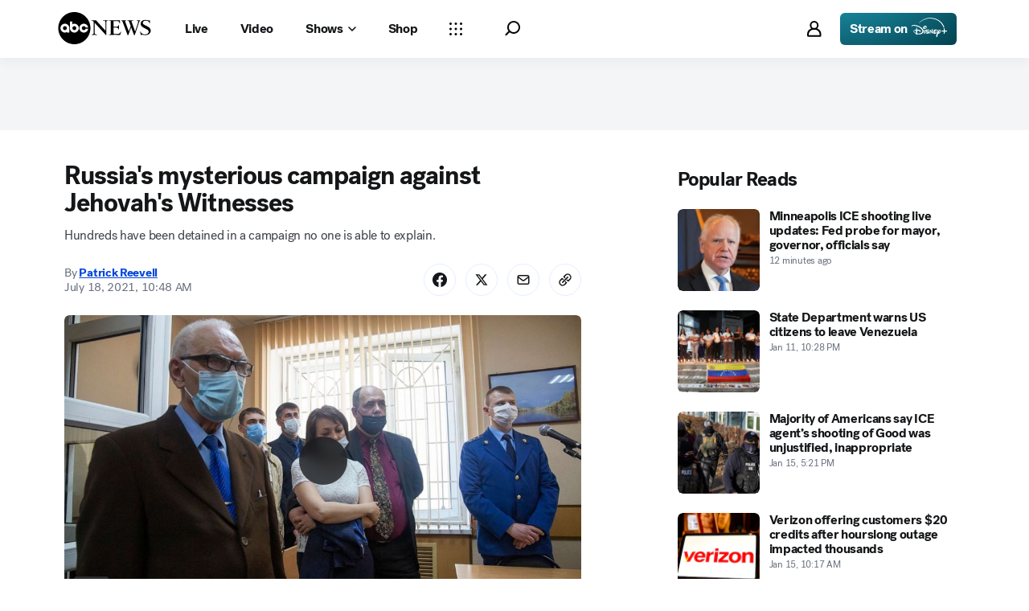

--- FILE ---
content_type: text/html; charset=utf-8
request_url: https://abcnews.go.com/International/russias-mysterious-campaign-jehovahs-witnesses/story?id=78629389
body_size: 57735
content:

        <!doctype html>
        <html lang="en" lang="en">
            <head>
                <!-- ABCNEWS | a1391283cc89 | 3968 | 9c5b345cd9e93a128e05828ec0f8265863afe9bf | abcnews.go.com | Sat, 17 Jan 2026 01:13:51 GMT -->
                <meta charSet="utf-8" />
                <meta name="viewport" content="initial-scale=1.0, user-scalable=yes" />
                <meta http-equiv="x-ua-compatible" content="IE=edge,chrome=1" />
                <meta property="og:locale" content="en_US" />
                

                <script>
                    window.__dataLayer = {"helpersEnabled":true,"page":{},"pzn":{},"site":{"device":"desktop","portal":"news"},"visitor":{}},
                        consentToken = window.localStorage.getItem('consentToken');

                    if (consentToken) {
                        window.__dataLayer.visitor = { consent : JSON.parse(consentToken) }; 
                    }
                </script>
                <script src="https://dcf.espn.com/TWDC-DTCI/prod/Bootstrap.js"></script>
                <link rel="preload" as="font" href="https://s.abcnews.com/assets/dtci/fonts/post-grotesk/PostGrotesk-Book.woff2" crossorigin>
<link rel="preload" as="font" href="https://s.abcnews.com/assets/dtci/fonts/post-grotesk/PostGrotesk-Bold.woff2" crossorigin>
<link rel="preload" as="font" href="https://s.abcnews.com/assets/dtci/fonts/post-grotesk/PostGrotesk-Medium.woff2" crossorigin>
<link rel="preload" as="font" href="https://s.abcnews.com/assets/dtci/fonts/post-grotesk/PostGrotesk-Light.woff2" crossorigin>
<link rel="preload" as="font" href="https://s.abcnews.com/assets/dtci/fonts/klim/tiempos/TiemposText-Regular.woff2" crossorigin>
<link rel="preload" as="image" href="https://s.abcnews.com/assets/dtci/icomoon/svg/logo.svg" >
<link rel="preconnect" href="https://fastcast.semfs.engsvc.go.com">
<link rel="preconnect" href="https://cdn.registerdisney.go.com">
                
                <link data-react-helmet="true" rel="stylesheet" href="//assets-cdn.abcnews.com/abcnews/9c5b345cd9e9-release-01-06-2026.4/client/abcnews/css/fusion-df477543.css"/><link data-react-helmet="true" rel="stylesheet" href="//assets-cdn.abcnews.com/abcnews/9c5b345cd9e9-release-01-06-2026.4/client/abcnews/css/5688-9ad856db.css"/><link data-react-helmet="true" rel="stylesheet" href="//assets-cdn.abcnews.com/abcnews/9c5b345cd9e9-release-01-06-2026.4/client/abcnews/css/abcnews-a9a17469.css"/><link data-react-helmet="true" rel="stylesheet" href="//assets-cdn.abcnews.com/abcnews/9c5b345cd9e9-release-01-06-2026.4/client/abcnews/css/2976-c65d725e.css"/><link data-react-helmet="true" rel="stylesheet" href="//assets-cdn.abcnews.com/abcnews/9c5b345cd9e9-release-01-06-2026.4/client/abcnews/css/3279-2c802ae3.css"/><link data-react-helmet="true" rel="stylesheet" href="//assets-cdn.abcnews.com/abcnews/9c5b345cd9e9-release-01-06-2026.4/client/abcnews/css/prism-story-31e5ed97.css"/><link data-react-helmet="true" rel="canonical" href="https://abcnews.go.com/International/russias-mysterious-campaign-jehovahs-witnesses/story?id=78629389"/><link data-react-helmet="true" rel="amphtml" href="https://abcnews.go.com/amp/International/russias-mysterious-campaign-jehovahs-witnesses/story?id=78629389"/><link data-react-helmet="true" rel="manifest" href="/manifest.json"/><link data-react-helmet="true" rel="shortcut icon" href="https://s.abcnews.com/assets/dtci/images/favicon.ico" type="image/x-icon"/><link data-react-helmet="true" rel="preload" as="image" href="https://s.abcnews.com/images/International/jehovahs-witness-russia-ap-jt-210716_1626461334695_hpMain_16x9_992.jpg?w=992"/>
                <script src="//assets-cdn.abcnews.com/abcnews/9c5b345cd9e9-release-01-06-2026.4/client/abcnews/runtime-1fdddb3f.js" defer></script><script src="//assets-cdn.abcnews.com/abcnews/9c5b345cd9e9-release-01-06-2026.4/client/abcnews/5688-8b3440f3.js" defer></script><script src="//assets-cdn.abcnews.com/abcnews/9c5b345cd9e9-release-01-06-2026.4/client/abcnews/6205-13c8fa1f.js" defer></script><script src="//assets-cdn.abcnews.com/abcnews/9c5b345cd9e9-release-01-06-2026.4/client/abcnews/8554-3eca6f9b.js" defer></script><script src="//assets-cdn.abcnews.com/abcnews/9c5b345cd9e9-release-01-06-2026.4/client/abcnews/5741-4c886934.js" defer></script><script src="//assets-cdn.abcnews.com/abcnews/9c5b345cd9e9-release-01-06-2026.4/client/abcnews/9910-30fd012b.js" defer></script><script src="//assets-cdn.abcnews.com/abcnews/9c5b345cd9e9-release-01-06-2026.4/client/abcnews/1776-2e8efa49.js" defer></script><script src="//assets-cdn.abcnews.com/abcnews/9c5b345cd9e9-release-01-06-2026.4/client/abcnews/7110-6ed21ff2.js" defer></script><script src="//assets-cdn.abcnews.com/abcnews/9c5b345cd9e9-release-01-06-2026.4/client/abcnews/5426-71e7842a.js" defer></script><script src="//assets-cdn.abcnews.com/abcnews/9c5b345cd9e9-release-01-06-2026.4/client/abcnews/37-e781f319.js" defer></script><script src="//assets-cdn.abcnews.com/abcnews/9c5b345cd9e9-release-01-06-2026.4/client/abcnews/5793-b7aec70c.js" defer></script><script src="//assets-cdn.abcnews.com/abcnews/9c5b345cd9e9-release-01-06-2026.4/client/abcnews/3726-1194fa2c.js" defer></script><script src="//assets-cdn.abcnews.com/abcnews/9c5b345cd9e9-release-01-06-2026.4/client/abcnews/5427-a8a81766.js" defer></script><script src="//assets-cdn.abcnews.com/abcnews/9c5b345cd9e9-release-01-06-2026.4/client/abcnews/1763-5f9172a8.js" defer></script><script src="//assets-cdn.abcnews.com/abcnews/9c5b345cd9e9-release-01-06-2026.4/client/abcnews/1953-536a7f01.js" defer></script><script src="//assets-cdn.abcnews.com/abcnews/9c5b345cd9e9-release-01-06-2026.4/client/abcnews/1834-6ecb9e6f.js" defer></script><script src="//assets-cdn.abcnews.com/abcnews/9c5b345cd9e9-release-01-06-2026.4/client/abcnews/2233-e4237f4d.js" defer></script><script src="//assets-cdn.abcnews.com/abcnews/9c5b345cd9e9-release-01-06-2026.4/client/abcnews/4664-d0922e4a.js" defer></script><script src="//assets-cdn.abcnews.com/abcnews/9c5b345cd9e9-release-01-06-2026.4/client/abcnews/7064-a6f84e80.js" defer></script><script src="//assets-cdn.abcnews.com/abcnews/9c5b345cd9e9-release-01-06-2026.4/client/abcnews/9338-5dfb2607.js" defer></script><script src="//assets-cdn.abcnews.com/abcnews/9c5b345cd9e9-release-01-06-2026.4/client/abcnews/963-4a7a080d.js" defer></script><script src="//assets-cdn.abcnews.com/abcnews/9c5b345cd9e9-release-01-06-2026.4/client/abcnews/2976-f34926c0.js" defer></script><script src="//assets-cdn.abcnews.com/abcnews/9c5b345cd9e9-release-01-06-2026.4/client/abcnews/4724-ae075fba.js" defer></script><script src="//assets-cdn.abcnews.com/abcnews/9c5b345cd9e9-release-01-06-2026.4/client/abcnews/6189-68ad6857.js" defer></script><script src="//assets-cdn.abcnews.com/abcnews/9c5b345cd9e9-release-01-06-2026.4/client/abcnews/6493-c16d6abe.js" defer></script><script src="//assets-cdn.abcnews.com/abcnews/9c5b345cd9e9-release-01-06-2026.4/client/abcnews/1648-98ac14ae.js" defer></script><script src="//assets-cdn.abcnews.com/abcnews/9c5b345cd9e9-release-01-06-2026.4/client/abcnews/5393-46fcef83.js" defer></script><script src="//assets-cdn.abcnews.com/abcnews/9c5b345cd9e9-release-01-06-2026.4/client/abcnews/9655-f2a461ca.js" defer></script><script src="//assets-cdn.abcnews.com/abcnews/9c5b345cd9e9-release-01-06-2026.4/client/abcnews/6652-8a0c3881.js" defer></script><script src="//assets-cdn.abcnews.com/abcnews/9c5b345cd9e9-release-01-06-2026.4/client/abcnews/3279-ef8962e6.js" defer></script>
                <link rel="prefetch" href="//assets-cdn.abcnews.com/abcnews/9c5b345cd9e9-release-01-06-2026.4/client/abcnews/_manifest.js" as="script" /><link rel="prefetch" href="//assets-cdn.abcnews.com/abcnews/9c5b345cd9e9-release-01-06-2026.4/client/abcnews/abcnews-89fd4efd.js" as="script" />
<link rel="prefetch" href="//assets-cdn.abcnews.com/abcnews/9c5b345cd9e9-release-01-06-2026.4/client/abcnews/prism-story-716ed8a1.js" as="script" />
                <title data-react-helmet="true">Russia&#x27;s mysterious campaign against Jehovah&#x27;s Witnesses - ABC News</title>
                <meta data-react-helmet="true" name="description" content="Russia&#x27;s mysterious campaign against Jehovah&#x27;s Witnesses has resulted in hundreds detained. "/><meta data-react-helmet="true" name="keywords" content="abcnews, Article, 78629389"/><meta data-react-helmet="true" name="theme-color" content="#fff"/><meta data-react-helmet="true" name="copyright" content="2026 ABC News"/><meta data-react-helmet="true" name="author" content="ABC News"/><meta data-react-helmet="true" name="robots" content="index, follow"/><meta data-react-helmet="true" property="fb:admins" content="704409894"/><meta data-react-helmet="true" property="fb:app_id" content="4942312939"/><meta data-react-helmet="true" name="fb_title" content="Russia&#x27;s mysterious campaign against Jehovah&#x27;s Witnesses"/><meta data-react-helmet="true" property="og:site_name" content="ABC News"/><meta data-react-helmet="true" property="og:url" content="https://abcnews.go.com/International/russias-mysterious-campaign-jehovahs-witnesses/story?id=78629389"/><meta data-react-helmet="true" property="og:title" content="Russia&#x27;s mysterious campaign against Jehovah&#x27;s Witnesses"/><meta data-react-helmet="true" property="og:description" content="Russia&#x27;s mysterious campaign against Jehovah&#x27;s Witnesses has resulted in hundreds detained. "/><meta data-react-helmet="true" property="og:image" content="https://s.abcnews.com/images/International/jehovahs-witness-russia-ap-jt-210716_1626461334695_hpMain_16x9_992.jpg?w=1600"/><meta data-react-helmet="true" property="og:type" content="article"/><meta data-react-helmet="true" property="lastPublishedDate" content="2021-07-18T16:49:05Z"/><meta data-react-helmet="true" property="article:opinion" content="false"/><meta data-react-helmet="true" property="article:content_tier" content="free"/><meta data-react-helmet="true" property="fb:pages" content="86680728811"/><meta data-react-helmet="true" property="fb:pages" content="59306617060"/><meta data-react-helmet="true" property="fb:pages" content="214832449817"/><meta data-react-helmet="true" property="fb:pages" content="66660497800"/><meta data-react-helmet="true" property="fb:pages" content="184096565021911"/><meta data-react-helmet="true" property="fb:pages" content="295479040495545"/><meta data-react-helmet="true" property="fb:pages" content="163497464933"/><meta data-react-helmet="true" property="fb:pages" content="149475666523"/><meta data-react-helmet="true" property="fb:pages" content="1161108697272926"/><meta data-react-helmet="true" property="fb:pages" content="263058762303"/><meta data-react-helmet="true" property="fb:pages" content="55845270277"/><meta data-react-helmet="true" name="twitter:app:name:iphone" content="ABC News"/><meta data-react-helmet="true" name="twitter:app:id:iphone" content="300255638"/><meta data-react-helmet="true" name="twitter:app:url:iphone" content="abcnewsiphone://link/prism-story,78629389"/><meta data-react-helmet="true" name="twitter:app:name:ipad" content="ABC News"/><meta data-react-helmet="true" name="twitter:app:id:ipad" content="306934135"/><meta data-react-helmet="true" name="twitter:app:url:ipad" content="abcnewsipad://link/prism-story,78629389"/><meta data-react-helmet="true" name="twitter:app:name:googleplay" content="ABC News"/><meta data-react-helmet="true" name="twitter:app:id:googleplay" content="com.abc.abcnews"/><meta data-react-helmet="true" name="twitter:app:url:googleplay" content="https://abcnews.go.com/International/russias-mysterious-campaign-jehovahs-witnesses/story?id=78629389"/><meta data-react-helmet="true" property="twitter:card" content="summary_large_image"/><meta data-react-helmet="true" property="twitter:site" content="@ABC"/><meta data-react-helmet="true" property="twitter:creator" content="ABC News"/><meta data-react-helmet="true" property="twitter:title" content="Russia&#x27;s mysterious campaign against Jehovah&#x27;s Witnesses"/><meta data-react-helmet="true" property="twitter:description" content="Russia&#x27;s mysterious campaign against Jehovah&#x27;s Witnesses has resulted in hundreds detained. "/><meta data-react-helmet="true" property="twitter:url" content="https://abcnews.go.com/International/russias-mysterious-campaign-jehovahs-witnesses/story?id=78629389"/><meta data-react-helmet="true" property="twitter:image" content="https://s.abcnews.com/images/International/jehovahs-witness-russia-ap-jt-210716_1626461334695_hpMain_16x9_992.jpg?w=1600"/><meta data-react-helmet="true" property="twitter:image:alt" content=""/><meta data-react-helmet="true" property="twitter:image:width" content="640"/><meta data-react-helmet="true" property="twitter:image:height" content="360"/><meta data-react-helmet="true" property="al:iphone:url" content="abcnewsiphone://link/prism-story,78629389"/><meta data-react-helmet="true" property="al:iphone:app_store_id" content="300255638"/><meta data-react-helmet="true" property="al:iphone:app_name" content="ABC News - Breaking US &amp; World News"/><meta data-react-helmet="true" property="al:ipad:url" content="abcnewsipad://link/prism-story,78629389"/><meta data-react-helmet="true" property="al:ipad:app_store_id" content="380520716"/><meta data-react-helmet="true" property="al:ipad:app_name" content="ABC News for ipad"/><meta data-react-helmet="true" property="al:android:url" content="android-app://com.abc.abcnews/abcnews/abcnews.go.com/International/russias-mysterious-campaign-jehovahs-witnesses/story?id=78629389"/><meta data-react-helmet="true" property="al:android:app_name" content="ABC News Breaking Latest News"/><meta data-react-helmet="true" property="al:android:package" content="com.abc.abcnews"/><meta data-react-helmet="true" property="al:web:url" content="https://abcnews.go.com/International/russias-mysterious-campaign-jehovahs-witnesses/story?id=78629389"/>
                <script data-react-helmet="true" src="https://scripts.webcontentassessor.com/scripts/0b90f464007ee375f4e9cd06c3914e59274887f92e97c606a62fdf9e3a4728b5"></script><script data-react-helmet="true" async="true" src="https://www.googletagmanager.com/gtag/js?id=DC-4139589"></script><script data-react-helmet="true" src="https://s.abcnews.com/assets/dtci/js/floodlight_global.js"></script><script data-react-helmet="true" type="application/ld+json">{"@context":"https://schema.org","@type":"WebSite","name":"Story russias mysterious campaign jehovahs witnesses","url":"https://abcnews.go.com/International/russias-mysterious-campaign-jehovahs-witnesses/story?id=78629389","alternateName":"ABC News"}</script><script data-react-helmet="true" type="application/ld+json">{"@context":"http://schema.org/","@type":"NewsArticle","mainEntityOfPage":{"@id":"https://abcnews.go.com/International/russias-mysterious-campaign-jehovahs-witnesses/story?id=78629389","@type":"WebPage"},"alternativeHeadline":"Hundreds have been detained in a campaign no one is able to explain.","articleSection":"International","author":[{"name":"Patrick Reevell","url":"https://abcnews.go.com/author/Patrick_Reevell","@type":"Person"}],"dateline":"MOSCOW","dateModified":"2021-07-18T16:49:05.000Z","datePublished":"2021-07-18T14:48:00.000Z","description":"Hundreds have been detained in a campaign no one is able to explain.","headline":"Russia's mysterious campaign against Jehovah's Witnesses","image":{"url":"https://s.abcnews.com/images/International/jehovahs-witness-russia-ap-jt-210716_1626461334695_hpMain_16x9_992.jpg?w=1600","@type":"ImageObject"},"keywords":"abcnews, Article, 78629389","mentions":[{"name":"Russia","@type":"Thing"}],"publisher":{"name":"ABC News","logo":{"url":"https://s.abcnews.com/images/Site/abc_logo_aluminum_60px.png","height":60,"width":150,"@type":"ImageObject"},"@type":"Organization"}}</script>
                

                <script data-rum-type="legacy" data-rum-pct="100">(() => {function gc(n){n=document.cookie.match("(^|;) ?"+n+"=([^;]*)(;|$)");return n?n[2]:null}function sc(n){document.cookie=n}function smpl(n){n/=100;return!!n&&Math.random()<=n}var _nr=!1,_nrCookie=gc("_nr");null!==_nrCookie?"1"===_nrCookie&&(_nr=!0):smpl(100)?(_nr=!0,sc("_nr=1; path=/")):(_nr=!1,sc("_nr=0; path=/"));_nr && (() => {;window.NREUM||(NREUM={});NREUM.init={distributed_tracing:{enabled:true},privacy:{cookies_enabled:true},ajax:{deny_list:["bam.nr-data.net"]}};;NREUM.info = {"beacon":"bam.nr-data.net","errorBeacon":"bam.nr-data.net","sa":1,"licenseKey":"16357338ab","applicationID":"395029741"};__nr_require=function(t,e,n){function r(n){if(!e[n]){var o=e[n]={exports:{}};t[n][0].call(o.exports,function(e){var o=t[n][1][e];return r(o||e)},o,o.exports)}return e[n].exports}if("function"==typeof __nr_require)return __nr_require;for(var o=0;o<n.length;o++)r(n[o]);return r}({1:[function(t,e,n){function r(t){try{s.console&&console.log(t)}catch(e){}}var o,i=t("ee"),a=t(31),s={};try{o=localStorage.getItem("__nr_flags").split(","),console&&"function"==typeof console.log&&(s.console=!0,o.indexOf("dev")!==-1&&(s.dev=!0),o.indexOf("nr_dev")!==-1&&(s.nrDev=!0))}catch(c){}s.nrDev&&i.on("internal-error",function(t){r(t.stack)}),s.dev&&i.on("fn-err",function(t,e,n){r(n.stack)}),s.dev&&(r("NR AGENT IN DEVELOPMENT MODE"),r("flags: "+a(s,function(t,e){return t}).join(", ")))},{}],2:[function(t,e,n){function r(t,e,n,r,s){try{l?l-=1:o(s||new UncaughtException(t,e,n),!0)}catch(f){try{i("ierr",[f,c.now(),!0])}catch(d){}}return"function"==typeof u&&u.apply(this,a(arguments))}function UncaughtException(t,e,n){this.message=t||"Uncaught error with no additional information",this.sourceURL=e,this.line=n}function o(t,e){var n=e?null:c.now();i("err",[t,n])}var i=t("handle"),a=t(32),s=t("ee"),c=t("loader"),f=t("gos"),u=window.onerror,d=!1,p="nr@seenError";if(!c.disabled){var l=0;c.features.err=!0,t(1),window.onerror=r;try{throw new Error}catch(h){"stack"in h&&(t(14),t(13),"addEventListener"in window&&t(7),c.xhrWrappable&&t(15),d=!0)}s.on("fn-start",function(t,e,n){d&&(l+=1)}),s.on("fn-err",function(t,e,n){d&&!n[p]&&(f(n,p,function(){return!0}),this.thrown=!0,o(n))}),s.on("fn-end",function(){d&&!this.thrown&&l>0&&(l-=1)}),s.on("internal-error",function(t){i("ierr",[t,c.now(),!0])})}},{}],3:[function(t,e,n){var r=t("loader");r.disabled||(r.features.ins=!0)},{}],4:[function(t,e,n){function r(){U++,L=g.hash,this[u]=y.now()}function o(){U--,g.hash!==L&&i(0,!0);var t=y.now();this[h]=~~this[h]+t-this[u],this[d]=t}function i(t,e){E.emit("newURL",[""+g,e])}function a(t,e){t.on(e,function(){this[e]=y.now()})}var s="-start",c="-end",f="-body",u="fn"+s,d="fn"+c,p="cb"+s,l="cb"+c,h="jsTime",m="fetch",v="addEventListener",w=window,g=w.location,y=t("loader");if(w[v]&&y.xhrWrappable&&!y.disabled){var x=t(11),b=t(12),E=t(9),R=t(7),O=t(14),T=t(8),S=t(15),P=t(10),M=t("ee"),C=M.get("tracer"),N=t(23);t(17),y.features.spa=!0;var L,U=0;M.on(u,r),b.on(p,r),P.on(p,r),M.on(d,o),b.on(l,o),P.on(l,o),M.buffer([u,d,"xhr-resolved"]),R.buffer([u]),O.buffer(["setTimeout"+c,"clearTimeout"+s,u]),S.buffer([u,"new-xhr","send-xhr"+s]),T.buffer([m+s,m+"-done",m+f+s,m+f+c]),E.buffer(["newURL"]),x.buffer([u]),b.buffer(["propagate",p,l,"executor-err","resolve"+s]),C.buffer([u,"no-"+u]),P.buffer(["new-jsonp","cb-start","jsonp-error","jsonp-end"]),a(T,m+s),a(T,m+"-done"),a(P,"new-jsonp"),a(P,"jsonp-end"),a(P,"cb-start"),E.on("pushState-end",i),E.on("replaceState-end",i),w[v]("hashchange",i,N(!0)),w[v]("load",i,N(!0)),w[v]("popstate",function(){i(0,U>1)},N(!0))}},{}],5:[function(t,e,n){function r(){var t=new PerformanceObserver(function(t,e){var n=t.getEntries();s(v,[n])});try{t.observe({entryTypes:["resource"]})}catch(e){}}function o(t){if(s(v,[window.performance.getEntriesByType(w)]),window.performance["c"+p])try{window.performance[h](m,o,!1)}catch(t){}else try{window.performance[h]("webkit"+m,o,!1)}catch(t){}}function i(t){}if(window.performance&&window.performance.timing&&window.performance.getEntriesByType){var a=t("ee"),s=t("handle"),c=t(14),f=t(13),u=t(6),d=t(23),p="learResourceTimings",l="addEventListener",h="removeEventListener",m="resourcetimingbufferfull",v="bstResource",w="resource",g="-start",y="-end",x="fn"+g,b="fn"+y,E="bstTimer",R="pushState",O=t("loader");if(!O.disabled){O.features.stn=!0,t(9),"addEventListener"in window&&t(7);var T=NREUM.o.EV;a.on(x,function(t,e){var n=t[0];n instanceof T&&(this.bstStart=O.now())}),a.on(b,function(t,e){var n=t[0];n instanceof T&&s("bst",[n,e,this.bstStart,O.now()])}),c.on(x,function(t,e,n){this.bstStart=O.now(),this.bstType=n}),c.on(b,function(t,e){s(E,[e,this.bstStart,O.now(),this.bstType])}),f.on(x,function(){this.bstStart=O.now()}),f.on(b,function(t,e){s(E,[e,this.bstStart,O.now(),"requestAnimationFrame"])}),a.on(R+g,function(t){this.time=O.now(),this.startPath=location.pathname+location.hash}),a.on(R+y,function(t){s("bstHist",[location.pathname+location.hash,this.startPath,this.time])}),u()?(s(v,[window.performance.getEntriesByType("resource")]),r()):l in window.performance&&(window.performance["c"+p]?window.performance[l](m,o,d(!1)):window.performance[l]("webkit"+m,o,d(!1))),document[l]("scroll",i,d(!1)),document[l]("keypress",i,d(!1)),document[l]("click",i,d(!1))}}},{}],6:[function(t,e,n){e.exports=function(){return"PerformanceObserver"in window&&"function"==typeof window.PerformanceObserver}},{}],7:[function(t,e,n){function r(t){for(var e=t;e&&!e.hasOwnProperty(u);)e=Object.getPrototypeOf(e);e&&o(e)}function o(t){s.inPlace(t,[u,d],"-",i)}function i(t,e){return t[1]}var a=t("ee").get("events"),s=t("wrap-function")(a,!0),c=t("gos"),f=XMLHttpRequest,u="addEventListener",d="removeEventListener";e.exports=a,"getPrototypeOf"in Object?(r(document),r(window),r(f.prototype)):f.prototype.hasOwnProperty(u)&&(o(window),o(f.prototype)),a.on(u+"-start",function(t,e){var n=t[1];if(null!==n&&("function"==typeof n||"object"==typeof n)){var r=c(n,"nr@wrapped",function(){function t(){if("function"==typeof n.handleEvent)return n.handleEvent.apply(n,arguments)}var e={object:t,"function":n}[typeof n];return e?s(e,"fn-",null,e.name||"anonymous"):n});this.wrapped=t[1]=r}}),a.on(d+"-start",function(t){t[1]=this.wrapped||t[1]})},{}],8:[function(t,e,n){function r(t,e,n){var r=t[e];"function"==typeof r&&(t[e]=function(){var t=i(arguments),e={};o.emit(n+"before-start",[t],e);var a;e[m]&&e[m].dt&&(a=e[m].dt);var s=r.apply(this,t);return o.emit(n+"start",[t,a],s),s.then(function(t){return o.emit(n+"end",[null,t],s),t},function(t){throw o.emit(n+"end",[t],s),t})})}var o=t("ee").get("fetch"),i=t(32),a=t(31);e.exports=o;var s=window,c="fetch-",f=c+"body-",u=["arrayBuffer","blob","json","text","formData"],d=s.Request,p=s.Response,l=s.fetch,h="prototype",m="nr@context";d&&p&&l&&(a(u,function(t,e){r(d[h],e,f),r(p[h],e,f)}),r(s,"fetch",c),o.on(c+"end",function(t,e){var n=this;if(e){var r=e.headers.get("content-length");null!==r&&(n.rxSize=r),o.emit(c+"done",[null,e],n)}else o.emit(c+"done",[t],n)}))},{}],9:[function(t,e,n){var r=t("ee").get("history"),o=t("wrap-function")(r);e.exports=r;var i=window.history&&window.history.constructor&&window.history.constructor.prototype,a=window.history;i&&i.pushState&&i.replaceState&&(a=i),o.inPlace(a,["pushState","replaceState"],"-")},{}],10:[function(t,e,n){function r(t){function e(){f.emit("jsonp-end",[],l),t.removeEventListener("load",e,c(!1)),t.removeEventListener("error",n,c(!1))}function n(){f.emit("jsonp-error",[],l),f.emit("jsonp-end",[],l),t.removeEventListener("load",e,c(!1)),t.removeEventListener("error",n,c(!1))}var r=t&&"string"==typeof t.nodeName&&"script"===t.nodeName.toLowerCase();if(r){var o="function"==typeof t.addEventListener;if(o){var a=i(t.src);if(a){var d=s(a),p="function"==typeof d.parent[d.key];if(p){var l={};u.inPlace(d.parent,[d.key],"cb-",l),t.addEventListener("load",e,c(!1)),t.addEventListener("error",n,c(!1)),f.emit("new-jsonp",[t.src],l)}}}}}function o(){return"addEventListener"in window}function i(t){var e=t.match(d);return e?e[1]:null}function a(t,e){var n=t.match(l),r=n[1],o=n[3];return o?a(o,e[r]):e[r]}function s(t){var e=t.match(p);return e&&e.length>=3?{key:e[2],parent:a(e[1],window)}:{key:t,parent:window}}var c=t(23),f=t("ee").get("jsonp"),u=t("wrap-function")(f);if(e.exports=f,o()){var d=/[?&](?:callback|cb)=([^&#]+)/,p=/(.*).([^.]+)/,l=/^(w+)(.|$)(.*)$/,h=["appendChild","insertBefore","replaceChild"];Node&&Node.prototype&&Node.prototype.appendChild?u.inPlace(Node.prototype,h,"dom-"):(u.inPlace(HTMLElement.prototype,h,"dom-"),u.inPlace(HTMLHeadElement.prototype,h,"dom-"),u.inPlace(HTMLBodyElement.prototype,h,"dom-")),f.on("dom-start",function(t){r(t[0])})}},{}],11:[function(t,e,n){var r=t("ee").get("mutation"),o=t("wrap-function")(r),i=NREUM.o.MO;e.exports=r,i&&(window.MutationObserver=function(t){return this instanceof i?new i(o(t,"fn-")):i.apply(this,arguments)},MutationObserver.prototype=i.prototype)},{}],12:[function(t,e,n){function r(t){var e=i.context(),n=s(t,"executor-",e,null,!1),r=new f(n);return i.context(r).getCtx=function(){return e},r}var o=t("wrap-function"),i=t("ee").get("promise"),a=t("ee").getOrSetContext,s=o(i),c=t(31),f=NREUM.o.PR;e.exports=i,f&&(window.Promise=r,["all","race"].forEach(function(t){var e=f[t];f[t]=function(n){function r(t){return function(){i.emit("propagate",[null,!o],a,!1,!1),o=o||!t}}var o=!1;c(n,function(e,n){Promise.resolve(n).then(r("all"===t),r(!1))});var a=e.apply(f,arguments),s=f.resolve(a);return s}}),["resolve","reject"].forEach(function(t){var e=f[t];f[t]=function(t){var n=e.apply(f,arguments);return t!==n&&i.emit("propagate",[t,!0],n,!1,!1),n}}),f.prototype["catch"]=function(t){return this.then(null,t)},f.prototype=Object.create(f.prototype,{constructor:{value:r}}),c(Object.getOwnPropertyNames(f),function(t,e){try{r[e]=f[e]}catch(n){}}),o.wrapInPlace(f.prototype,"then",function(t){return function(){var e=this,n=o.argsToArray.apply(this,arguments),r=a(e);r.promise=e,n[0]=s(n[0],"cb-",r,null,!1),n[1]=s(n[1],"cb-",r,null,!1);var c=t.apply(this,n);return r.nextPromise=c,i.emit("propagate",[e,!0],c,!1,!1),c}}),i.on("executor-start",function(t){t[0]=s(t[0],"resolve-",this,null,!1),t[1]=s(t[1],"resolve-",this,null,!1)}),i.on("executor-err",function(t,e,n){t[1](n)}),i.on("cb-end",function(t,e,n){i.emit("propagate",[n,!0],this.nextPromise,!1,!1)}),i.on("propagate",function(t,e,n){this.getCtx&&!e||(this.getCtx=function(){if(t instanceof Promise)var e=i.context(t);return e&&e.getCtx?e.getCtx():this})}),r.toString=function(){return""+f})},{}],13:[function(t,e,n){var r=t("ee").get("raf"),o=t("wrap-function")(r),i="equestAnimationFrame";e.exports=r,o.inPlace(window,["r"+i,"mozR"+i,"webkitR"+i,"msR"+i],"raf-"),r.on("raf-start",function(t){t[0]=o(t[0],"fn-")})},{}],14:[function(t,e,n){function r(t,e,n){t[0]=a(t[0],"fn-",null,n)}function o(t,e,n){this.method=n,this.timerDuration=isNaN(t[1])?0:+t[1],t[0]=a(t[0],"fn-",this,n)}var i=t("ee").get("timer"),a=t("wrap-function")(i),s="setTimeout",c="setInterval",f="clearTimeout",u="-start",d="-";e.exports=i,a.inPlace(window,[s,"setImmediate"],s+d),a.inPlace(window,[c],c+d),a.inPlace(window,[f,"clearImmediate"],f+d),i.on(c+u,r),i.on(s+u,o)},{}],15:[function(t,e,n){function r(t,e){d.inPlace(e,["onreadystatechange"],"fn-",s)}function o(){var t=this,e=u.context(t);t.readyState>3&&!e.resolved&&(e.resolved=!0,u.emit("xhr-resolved",[],t)),d.inPlace(t,y,"fn-",s)}function i(t){x.push(t),m&&(E?E.then(a):w?w(a):(R=-R,O.data=R))}function a(){for(var t=0;t<x.length;t++)r([],x[t]);x.length&&(x=[])}function s(t,e){return e}function c(t,e){for(var n in t)e[n]=t[n];return e}t(7);var f=t("ee"),u=f.get("xhr"),d=t("wrap-function")(u),p=t(23),l=NREUM.o,h=l.XHR,m=l.MO,v=l.PR,w=l.SI,g="readystatechange",y=["onload","onerror","onabort","onloadstart","onloadend","onprogress","ontimeout"],x=[];e.exports=u;var b=window.XMLHttpRequest=function(t){var e=new h(t);try{u.emit("new-xhr",[e],e),e.addEventListener(g,o,p(!1))}catch(n){try{u.emit("internal-error",[n])}catch(r){}}return e};if(c(h,b),b.prototype=h.prototype,d.inPlace(b.prototype,["open","send"],"-xhr-",s),u.on("send-xhr-start",function(t,e){r(t,e),i(e)}),u.on("open-xhr-start",r),m){var E=v&&v.resolve();if(!w&&!v){var R=1,O=document.createTextNode(R);new m(a).observe(O,{characterData:!0})}}else f.on("fn-end",function(t){t[0]&&t[0].type===g||a()})},{}],16:[function(t,e,n){function r(t){if(!s(t))return null;var e=window.NREUM;if(!e.loader_config)return null;var n=(e.loader_config.accountID||"").toString()||null,r=(e.loader_config.agentID||"").toString()||null,f=(e.loader_config.trustKey||"").toString()||null;if(!n||!r)return null;var h=l.generateSpanId(),m=l.generateTraceId(),v=Date.now(),w={spanId:h,traceId:m,timestamp:v};return(t.sameOrigin||c(t)&&p())&&(w.traceContextParentHeader=o(h,m),w.traceContextStateHeader=i(h,v,n,r,f)),(t.sameOrigin&&!u()||!t.sameOrigin&&c(t)&&d())&&(w.newrelicHeader=a(h,m,v,n,r,f)),w}function o(t,e){return"00-"+e+"-"+t+"-01"}function i(t,e,n,r,o){var i=0,a="",s=1,c="",f="";return o+"@nr="+i+"-"+s+"-"+n+"-"+r+"-"+t+"-"+a+"-"+c+"-"+f+"-"+e}function a(t,e,n,r,o,i){var a="btoa"in window&&"function"==typeof window.btoa;if(!a)return null;var s={v:[0,1],d:{ty:"Browser",ac:r,ap:o,id:t,tr:e,ti:n}};return i&&r!==i&&(s.d.tk=i),btoa(JSON.stringify(s))}function s(t){return f()&&c(t)}function c(t){var e=!1,n={};if("init"in NREUM&&"distributed_tracing"in NREUM.init&&(n=NREUM.init.distributed_tracing),t.sameOrigin)e=!0;else if(n.allowed_origins instanceof Array)for(var r=0;r<n.allowed_origins.length;r++){var o=h(n.allowed_origins[r]);if(t.hostname===o.hostname&&t.protocol===o.protocol&&t.port===o.port){e=!0;break}}return e}function f(){return"init"in NREUM&&"distributed_tracing"in NREUM.init&&!!NREUM.init.distributed_tracing.enabled}function u(){return"init"in NREUM&&"distributed_tracing"in NREUM.init&&!!NREUM.init.distributed_tracing.exclude_newrelic_header}function d(){return"init"in NREUM&&"distributed_tracing"in NREUM.init&&NREUM.init.distributed_tracing.cors_use_newrelic_header!==!1}function p(){return"init"in NREUM&&"distributed_tracing"in NREUM.init&&!!NREUM.init.distributed_tracing.cors_use_tracecontext_headers}var l=t(28),h=t(18);e.exports={generateTracePayload:r,shouldGenerateTrace:s}},{}],17:[function(t,e,n){function r(t){var e=this.params,n=this.metrics;if(!this.ended){this.ended=!0;for(var r=0;r<p;r++)t.removeEventListener(d[r],this.listener,!1);return e.protocol&&"data"===e.protocol?void g("Ajax/DataUrl/Excluded"):void(e.aborted||(n.duration=a.now()-this.startTime,this.loadCaptureCalled||4!==t.readyState?null==e.status&&(e.status=0):i(this,t),n.cbTime=this.cbTime,s("xhr",[e,n,this.startTime,this.endTime,"xhr"],this)))}}function o(t,e){var n=c(e),r=t.params;r.hostname=n.hostname,r.port=n.port,r.protocol=n.protocol,r.host=n.hostname+":"+n.port,r.pathname=n.pathname,t.parsedOrigin=n,t.sameOrigin=n.sameOrigin}function i(t,e){t.params.status=e.status;var n=v(e,t.lastSize);if(n&&(t.metrics.rxSize=n),t.sameOrigin){var r=e.getResponseHeader("X-NewRelic-App-Data");r&&(t.params.cat=r.split(", ").pop())}t.loadCaptureCalled=!0}var a=t("loader");if(a.xhrWrappable&&!a.disabled){var s=t("handle"),c=t(18),f=t(16).generateTracePayload,u=t("ee"),d=["load","error","abort","timeout"],p=d.length,l=t("id"),h=t(24),m=t(22),v=t(19),w=t(23),g=t(25).recordSupportability,y=NREUM.o.REQ,x=window.XMLHttpRequest;a.features.xhr=!0,t(15),t(8),u.on("new-xhr",function(t){var e=this;e.totalCbs=0,e.called=0,e.cbTime=0,e.end=r,e.ended=!1,e.xhrGuids={},e.lastSize=null,e.loadCaptureCalled=!1,e.params=this.params||{},e.metrics=this.metrics||{},t.addEventListener("load",function(n){i(e,t)},w(!1)),h&&(h>34||h<10)||t.addEventListener("progress",function(t){e.lastSize=t.loaded},w(!1))}),u.on("open-xhr-start",function(t){this.params={method:t[0]},o(this,t[1]),this.metrics={}}),u.on("open-xhr-end",function(t,e){"loader_config"in NREUM&&"xpid"in NREUM.loader_config&&this.sameOrigin&&e.setRequestHeader("X-NewRelic-ID",NREUM.loader_config.xpid);var n=f(this.parsedOrigin);if(n){var r=!1;n.newrelicHeader&&(e.setRequestHeader("newrelic",n.newrelicHeader),r=!0),n.traceContextParentHeader&&(e.setRequestHeader("traceparent",n.traceContextParentHeader),n.traceContextStateHeader&&e.setRequestHeader("tracestate",n.traceContextStateHeader),r=!0),r&&(this.dt=n)}}),u.on("send-xhr-start",function(t,e){var n=this.metrics,r=t[0],o=this;if(n&&r){var i=m(r);i&&(n.txSize=i)}this.startTime=a.now(),this.listener=function(t){try{"abort"!==t.type||o.loadCaptureCalled||(o.params.aborted=!0),("load"!==t.type||o.called===o.totalCbs&&(o.onloadCalled||"function"!=typeof e.onload))&&o.end(e)}catch(n){try{u.emit("internal-error",[n])}catch(r){}}};for(var s=0;s<p;s++)e.addEventListener(d[s],this.listener,w(!1))}),u.on("xhr-cb-time",function(t,e,n){this.cbTime+=t,e?this.onloadCalled=!0:this.called+=1,this.called!==this.totalCbs||!this.onloadCalled&&"function"==typeof n.onload||this.end(n)}),u.on("xhr-load-added",function(t,e){var n=""+l(t)+!!e;this.xhrGuids&&!this.xhrGuids[n]&&(this.xhrGuids[n]=!0,this.totalCbs+=1)}),u.on("xhr-load-removed",function(t,e){var n=""+l(t)+!!e;this.xhrGuids&&this.xhrGuids[n]&&(delete this.xhrGuids[n],this.totalCbs-=1)}),u.on("xhr-resolved",function(){this.endTime=a.now()}),u.on("addEventListener-end",function(t,e){e instanceof x&&"load"===t[0]&&u.emit("xhr-load-added",[t[1],t[2]],e)}),u.on("removeEventListener-end",function(t,e){e instanceof x&&"load"===t[0]&&u.emit("xhr-load-removed",[t[1],t[2]],e)}),u.on("fn-start",function(t,e,n){e instanceof x&&("onload"===n&&(this.onload=!0),("load"===(t[0]&&t[0].type)||this.onload)&&(this.xhrCbStart=a.now()))}),u.on("fn-end",function(t,e){this.xhrCbStart&&u.emit("xhr-cb-time",[a.now()-this.xhrCbStart,this.onload,e],e)}),u.on("fetch-before-start",function(t){function e(t,e){var n=!1;return e.newrelicHeader&&(t.set("newrelic",e.newrelicHeader),n=!0),e.traceContextParentHeader&&(t.set("traceparent",e.traceContextParentHeader),e.traceContextStateHeader&&t.set("tracestate",e.traceContextStateHeader),n=!0),n}var n,r=t[1]||{};"string"==typeof t[0]?n=t[0]:t[0]&&t[0].url?n=t[0].url:window.URL&&t[0]&&t[0]instanceof URL&&(n=t[0].href),n&&(this.parsedOrigin=c(n),this.sameOrigin=this.parsedOrigin.sameOrigin);var o=f(this.parsedOrigin);if(o&&(o.newrelicHeader||o.traceContextParentHeader))if("string"==typeof t[0]||window.URL&&t[0]&&t[0]instanceof URL){var i={};for(var a in r)i[a]=r[a];i.headers=new Headers(r.headers||{}),e(i.headers,o)&&(this.dt=o),t.length>1?t[1]=i:t.push(i)}else t[0]&&t[0].headers&&e(t[0].headers,o)&&(this.dt=o)}),u.on("fetch-start",function(t,e){this.params={},this.metrics={},this.startTime=a.now(),this.dt=e,t.length>=1&&(this.target=t[0]),t.length>=2&&(this.opts=t[1]);var n,r=this.opts||{},i=this.target;if("string"==typeof i?n=i:"object"==typeof i&&i instanceof y?n=i.url:window.URL&&"object"==typeof i&&i instanceof URL&&(n=i.href),o(this,n),"data"!==this.params.protocol){var s=(""+(i&&i instanceof y&&i.method||r.method||"GET")).toUpperCase();this.params.method=s,this.txSize=m(r.body)||0}}),u.on("fetch-done",function(t,e){if(this.endTime=a.now(),this.params||(this.params={}),"data"===this.params.protocol)return void g("Ajax/DataUrl/Excluded");this.params.status=e?e.status:0;var n;"string"==typeof this.rxSize&&this.rxSize.length>0&&(n=+this.rxSize);var r={txSize:this.txSize,rxSize:n,duration:a.now()-this.startTime};s("xhr",[this.params,r,this.startTime,this.endTime,"fetch"],this)})}},{}],18:[function(t,e,n){var r={};e.exports=function(t){if(t in r)return r[t];if(0===(t||"").indexOf("data:"))return{protocol:"data"};var e=document.createElement("a"),n=window.location,o={};e.href=t,o.port=e.port;var i=e.href.split("://");!o.port&&i[1]&&(o.port=i[1].split("/")[0].split("@").pop().split(":")[1]),o.port&&"0"!==o.port||(o.port="https"===i[0]?"443":"80"),o.hostname=e.hostname||n.hostname,o.pathname=e.pathname,o.protocol=i[0],"/"!==o.pathname.charAt(0)&&(o.pathname="/"+o.pathname);var a=!e.protocol||":"===e.protocol||e.protocol===n.protocol,s=e.hostname===document.domain&&e.port===n.port;return o.sameOrigin=a&&(!e.hostname||s),"/"===o.pathname&&(r[t]=o),o}},{}],19:[function(t,e,n){function r(t,e){var n=t.responseType;return"json"===n&&null!==e?e:"arraybuffer"===n||"blob"===n||"json"===n?o(t.response):"text"===n||""===n||void 0===n?o(t.responseText):void 0}var o=t(22);e.exports=r},{}],20:[function(t,e,n){function r(){}function o(t,e,n,r){return function(){return u.recordSupportability("API/"+e+"/called"),i(t+e,[f.now()].concat(s(arguments)),n?null:this,r),n?void 0:this}}var i=t("handle"),a=t(31),s=t(32),c=t("ee").get("tracer"),f=t("loader"),u=t(25),d=NREUM;"undefined"==typeof window.newrelic&&(newrelic=d);var p=["setPageViewName","setCustomAttribute","setErrorHandler","finished","addToTrace","inlineHit","addRelease"],l="api-",h=l+"ixn-";a(p,function(t,e){d[e]=o(l,e,!0,"api")}),d.addPageAction=o(l,"addPageAction",!0),d.setCurrentRouteName=o(l,"routeName",!0),e.exports=newrelic,d.interaction=function(){return(new r).get()};var m=r.prototype={createTracer:function(t,e){var n={},r=this,o="function"==typeof e;return i(h+"tracer",[f.now(),t,n],r),function(){if(c.emit((o?"":"no-")+"fn-start",[f.now(),r,o],n),o)try{return e.apply(this,arguments)}catch(t){throw c.emit("fn-err",[arguments,this,t],n),t}finally{c.emit("fn-end",[f.now()],n)}}}};a("actionText,setName,setAttribute,save,ignore,onEnd,getContext,end,get".split(","),function(t,e){m[e]=o(h,e)}),newrelic.noticeError=function(t,e){"string"==typeof t&&(t=new Error(t)),u.recordSupportability("API/noticeError/called"),i("err",[t,f.now(),!1,e])}},{}],21:[function(t,e,n){function r(t){if(NREUM.init){for(var e=NREUM.init,n=t.split("."),r=0;r<n.length-1;r++)if(e=e[n[r]],"object"!=typeof e)return;return e=e[n[n.length-1]]}}e.exports={getConfiguration:r}},{}],22:[function(t,e,n){e.exports=function(t){if("string"==typeof t&&t.length)return t.length;if("object"==typeof t){if("undefined"!=typeof ArrayBuffer&&t instanceof ArrayBuffer&&t.byteLength)return t.byteLength;if("undefined"!=typeof Blob&&t instanceof Blob&&t.size)return t.size;if(!("undefined"!=typeof FormData&&t instanceof FormData))try{return JSON.stringify(t).length}catch(e){return}}}},{}],23:[function(t,e,n){var r=!1;try{var o=Object.defineProperty({},"passive",{get:function(){r=!0}});window.addEventListener("testPassive",null,o),window.removeEventListener("testPassive",null,o)}catch(i){}e.exports=function(t){return r?{passive:!0,capture:!!t}:!!t}},{}],24:[function(t,e,n){var r=0,o=navigator.userAgent.match(/Firefox[/s](d+.d+)/);o&&(r=+o[1]),e.exports=r},{}],25:[function(t,e,n){function r(t,e){var n=[a,t,{name:t},e];return i("storeMetric",n,null,"api"),n}function o(t,e){var n=[s,t,{name:t},e];return i("storeEventMetrics",n,null,"api"),n}var i=t("handle"),a="sm",s="cm";e.exports={constants:{SUPPORTABILITY_METRIC:a,CUSTOM_METRIC:s},recordSupportability:r,recordCustom:o}},{}],26:[function(t,e,n){function r(){return s.exists&&performance.now?Math.round(performance.now()):(i=Math.max((new Date).getTime(),i))-a}function o(){return i}var i=(new Date).getTime(),a=i,s=t(33);e.exports=r,e.exports.offset=a,e.exports.getLastTimestamp=o},{}],27:[function(t,e,n){function r(t,e){var n=t.getEntries();n.forEach(function(t){"first-paint"===t.name?l("timing",["fp",Math.floor(t.startTime)]):"first-contentful-paint"===t.name&&l("timing",["fcp",Math.floor(t.startTime)])})}function o(t,e){var n=t.getEntries();if(n.length>0){var r=n[n.length-1];if(f&&f<r.startTime)return;var o=[r],i=a({});i&&o.push(i),l("lcp",o)}}function i(t){t.getEntries().forEach(function(t){t.hadRecentInput||l("cls",[t])})}function a(t){var e=navigator.connection||navigator.mozConnection||navigator.webkitConnection;if(e)return e.type&&(t["net-type"]=e.type),e.effectiveType&&(t["net-etype"]=e.effectiveType),e.rtt&&(t["net-rtt"]=e.rtt),e.downlink&&(t["net-dlink"]=e.downlink),t}function s(t){if(t instanceof w&&!y){var e=Math.round(t.timeStamp),n={type:t.type};a(n),e<=h.now()?n.fid=h.now()-e:e>h.offset&&e<=Date.now()?(e-=h.offset,n.fid=h.now()-e):e=h.now(),y=!0,l("timing",["fi",e,n])}}function c(t){"hidden"===t&&(f=h.now(),l("pageHide",[f]))}if(!("init"in NREUM&&"page_view_timing"in NREUM.init&&"enabled"in NREUM.init.page_view_timing&&NREUM.init.page_view_timing.enabled===!1)){var f,u,d,p,l=t("handle"),h=t("loader"),m=t(30),v=t(23),w=NREUM.o.EV;if("PerformanceObserver"in window&&"function"==typeof window.PerformanceObserver){u=new PerformanceObserver(r);try{u.observe({entryTypes:["paint"]})}catch(g){}d=new PerformanceObserver(o);try{d.observe({entryTypes:["largest-contentful-paint"]})}catch(g){}p=new PerformanceObserver(i);try{p.observe({type:"layout-shift",buffered:!0})}catch(g){}}if("addEventListener"in document){var y=!1,x=["click","keydown","mousedown","pointerdown","touchstart"];x.forEach(function(t){document.addEventListener(t,s,v(!1))})}m(c)}},{}],28:[function(t,e,n){function r(){function t(){return e?15&e[n++]:16*Math.random()|0}var e=null,n=0,r=window.crypto||window.msCrypto;r&&r.getRandomValues&&(e=r.getRandomValues(new Uint8Array(31)));for(var o,i="xxxxxxxx-xxxx-4xxx-yxxx-xxxxxxxxxxxx",a="",s=0;s<i.length;s++)o=i[s],"x"===o?a+=t().toString(16):"y"===o?(o=3&t()|8,a+=o.toString(16)):a+=o;return a}function o(){return a(16)}function i(){return a(32)}function a(t){function e(){return n?15&n[r++]:16*Math.random()|0}var n=null,r=0,o=window.crypto||window.msCrypto;o&&o.getRandomValues&&Uint8Array&&(n=o.getRandomValues(new Uint8Array(t)));for(var i=[],a=0;a<t;a++)i.push(e().toString(16));return i.join("")}e.exports={generateUuid:r,generateSpanId:o,generateTraceId:i}},{}],29:[function(t,e,n){function r(t,e){if(!o)return!1;if(t!==o)return!1;if(!e)return!0;if(!i)return!1;for(var n=i.split("."),r=e.split("."),a=0;a<r.length;a++)if(r[a]!==n[a])return!1;return!0}var o=null,i=null,a=/Version\/(\S+)\s+Safari/;if(navigator.userAgent){var s=navigator.userAgent,c=s.match(a);c&&s.indexOf("Chrome")===-1&&s.indexOf("Chromium")===-1&&(o="Safari",i=c[1])}e.exports={agent:o,version:i,match:r}},{}],30:[function(t,e,n){function r(t){function e(){t(s&&document[s]?document[s]:document[i]?"hidden":"visible")}"addEventListener"in document&&a&&document.addEventListener(a,e,o(!1))}var o=t(23);e.exports=r;var i,a,s;"undefined"!=typeof document.hidden?(i="hidden",a="visibilitychange",s="visibilityState"):"undefined"!=typeof document.msHidden?(i="msHidden",a="msvisibilitychange"):"undefined"!=typeof document.webkitHidden&&(i="webkitHidden",a="webkitvisibilitychange",s="webkitVisibilityState")},{}],31:[function(t,e,n){function r(t,e){var n=[],r="",i=0;for(r in t)o.call(t,r)&&(n[i]=e(r,t[r]),i+=1);return n}var o=Object.prototype.hasOwnProperty;e.exports=r},{}],32:[function(t,e,n){function r(t,e,n){e||(e=0),"undefined"==typeof n&&(n=t?t.length:0);for(var r=-1,o=n-e||0,i=Array(o<0?0:o);++r<o;)i[r]=t[e+r];return i}e.exports=r},{}],33:[function(t,e,n){e.exports={exists:"undefined"!=typeof window.performance&&window.performance.timing&&"undefined"!=typeof window.performance.timing.navigationStart}},{}],ee:[function(t,e,n){function r(){}function o(t){function e(t){return t&&t instanceof r?t:t?f(t,c,a):a()}function n(n,r,o,i,a){if(a!==!1&&(a=!0),!l.aborted||i){t&&a&&t(n,r,o);for(var s=e(o),c=m(n),f=c.length,u=0;u<f;u++)c[u].apply(s,r);var p=d[y[n]];return p&&p.push([x,n,r,s]),s}}function i(t,e){g[t]=m(t).concat(e)}function h(t,e){var n=g[t];if(n)for(var r=0;r<n.length;r++)n[r]===e&&n.splice(r,1)}function m(t){return g[t]||[]}function v(t){return p[t]=p[t]||o(n)}function w(t,e){l.aborted||u(t,function(t,n){e=e||"feature",y[n]=e,e in d||(d[e]=[])})}var g={},y={},x={on:i,addEventListener:i,removeEventListener:h,emit:n,get:v,listeners:m,context:e,buffer:w,abort:s,aborted:!1};return x}function i(t){return f(t,c,a)}function a(){return new r}function s(){(d.api||d.feature)&&(l.aborted=!0,d=l.backlog={})}var c="nr@context",f=t("gos"),u=t(31),d={},p={},l=e.exports=o();e.exports.getOrSetContext=i,l.backlog=d},{}],gos:[function(t,e,n){function r(t,e,n){if(o.call(t,e))return t[e];var r=n();if(Object.defineProperty&&Object.keys)try{return Object.defineProperty(t,e,{value:r,writable:!0,enumerable:!1}),r}catch(i){}return t[e]=r,r}var o=Object.prototype.hasOwnProperty;e.exports=r},{}],handle:[function(t,e,n){function r(t,e,n,r){o.buffer([t],r),o.emit(t,e,n)}var o=t("ee").get("handle");e.exports=r,r.ee=o},{}],id:[function(t,e,n){function r(t){var e=typeof t;return!t||"object"!==e&&"function"!==e?-1:t===window?0:a(t,i,function(){return o++})}var o=1,i="nr@id",a=t("gos");e.exports=r},{}],loader:[function(t,e,n){function r(){if(!T++){var t=O.info=NREUM.info,e=m.getElementsByTagName("script")[0];if(setTimeout(f.abort,3e4),!(t&&t.licenseKey&&t.applicationID&&e))return f.abort();c(E,function(e,n){t[e]||(t[e]=n)});var n=a();s("mark",["onload",n+O.offset],null,"api"),s("timing",["load",n]);var r=m.createElement("script");0===t.agent.indexOf("http://")||0===t.agent.indexOf("https://")?r.src=t.agent:r.src=l+"://"+t.agent,e.parentNode.insertBefore(r,e)}}function o(){"complete"===m.readyState&&i()}function i(){s("mark",["domContent",a()+O.offset],null,"api")}var a=t(26),s=t("handle"),c=t(31),f=t("ee"),u=t(29),d=t(21),p=t(23),l=d.getConfiguration("ssl")===!1?"http":"https",h=window,m=h.document,v="addEventListener",w="attachEvent",g=h.XMLHttpRequest,y=g&&g.prototype,x=!1;NREUM.o={ST:setTimeout,SI:h.setImmediate,CT:clearTimeout,XHR:g,REQ:h.Request,EV:h.Event,PR:h.Promise,MO:h.MutationObserver};var b=""+location,E={beacon:"bam.nr-data.net",errorBeacon:"bam.nr-data.net",agent:"js-agent.newrelic.com/nr-spa-1216.min.js"},R=g&&y&&y[v]&&!/CriOS/.test(navigator.userAgent),O=e.exports={offset:a.getLastTimestamp(),now:a,origin:b,features:{},xhrWrappable:R,userAgent:u,disabled:x};if(!x){t(20),t(27),m[v]?(m[v]("DOMContentLoaded",i,p(!1)),h[v]("load",r,p(!1))):(m[w]("onreadystatechange",o),h[w]("onload",r)),s("mark",["firstbyte",a.getLastTimestamp()],null,"api");var T=0}},{}],"wrap-function":[function(t,e,n){function r(t,e){function n(e,n,r,c,f){function nrWrapper(){var i,a,u,p;try{a=this,i=d(arguments),u="function"==typeof r?r(i,a):r||{}}catch(l){o([l,"",[i,a,c],u],t)}s(n+"start",[i,a,c],u,f);try{return p=e.apply(a,i)}catch(h){throw s(n+"err",[i,a,h],u,f),h}finally{s(n+"end",[i,a,p],u,f)}}return a(e)?e:(n||(n=""),nrWrapper[p]=e,i(e,nrWrapper,t),nrWrapper)}function r(t,e,r,o,i){r||(r="");var s,c,f,u="-"===r.charAt(0);for(f=0;f<e.length;f++)c=e[f],s=t[c],a(s)||(t[c]=n(s,u?c+r:r,o,c,i))}function s(n,r,i,a){if(!h||e){var s=h;h=!0;try{t.emit(n,r,i,e,a)}catch(c){o([c,n,r,i],t)}h=s}}return t||(t=u),n.inPlace=r,n.flag=p,n}function o(t,e){e||(e=u);try{e.emit("internal-error",t)}catch(n){}}function i(t,e,n){if(Object.defineProperty&&Object.keys)try{var r=Object.keys(t);return r.forEach(function(n){Object.defineProperty(e,n,{get:function(){return t[n]},set:function(e){return t[n]=e,e}})}),e}catch(i){o([i],n)}for(var a in t)l.call(t,a)&&(e[a]=t[a]);return e}function a(t){return!(t&&t instanceof Function&&t.apply&&!t[p])}function s(t,e){var n=e(t);return n[p]=t,i(t,n,u),n}function c(t,e,n){var r=t[e];t[e]=s(r,n)}function f(){for(var t=arguments.length,e=new Array(t),n=0;n<t;++n)e[n]=arguments[n];return e}var u=t("ee"),d=t(32),p="nr@original",l=Object.prototype.hasOwnProperty,h=!1;e.exports=r,e.exports.wrapFunction=s,e.exports.wrapInPlace=c,e.exports.argsToArray=f},{}]},{},["loader",2,17,5,3,4]);;NREUM.info={"beacon":"bam.nr-data.net","errorBeacon":"bam.nr-data.net","sa":1,"licenseKey":"8d01ff17d1","applicationID":"415461361"}})();})();</script>
                <script>(function(){function a(a){var b,c=g.floor(65535*g.random()).toString(16);for(b=4-c.length;0<b;b--)c="0"+c;return a=(String()+a).substring(0,4),!Number.isNaN(parseInt(a,16))&&a.length?a+c.substr(a.length):c}function b(){var a=c(window.location.hostname);return a?"."+a:".go.com"}function c(a=""){var b=a.match(/[^.]+(?:.com?(?:.[a-z]{2})?|(?:.[a-z]+))?$/i);if(b&&b.length)return b[0].replace(/:[0-9]+$/,"")}function d(a,b,c,d,g,h){var i,j=!1;if(f.test(c)&&(c=c.replace(f,""),j=!0),!a||/^(?:expires|max-age|path|domain|secure)$/i.test(a))return!1;if(i=a+"="+b,g&&g instanceof Date&&(i+="; expires="+g.toUTCString()),c&&(i+="; domain="+c),d&&(i+="; path="+d),h&&(i+="; secure"),document.cookie=i,j){var k="www"+(/^./.test(c)?"":".")+c;e(a,k,d||"")}return!0}function e(a,b,c){return document.cookie=encodeURIComponent(a)+"=; expires=Thu, 01 Jan 1970 00:00:00 GMT"+(b?"; domain="+b:"")+(c?"; path="+c:""),!0}var f=/^.?www/,g=Math;(function(a){for(var b,d=a+"=",e=document.cookie.split(";"),f=0;f<e.length;f++){for(b=e[f];" "===b.charAt(0);)b=b.substring(1,b.length);if(0===b.indexOf(d))return b.substring(d.length,b.length)}return null})("SWID")||function(a){if(a){var c=new Date(Date.now());c.setFullYear(c.getFullYear()+1),d("SWID",a,b(),"/",c)}}(function(){return String()+a()+a()+"-"+a()+"-"+a("4")+"-"+a((g.floor(10*g.random())%4+8).toString(16))+"-"+a()+a()+a()}())})();</script>
            </head>
            <body class="page-prism-story">
                
                <div id="abcnews"><div id="fitt-analytics"><div class="bp-mobileMDPlus bp-mobileLGPlus bp-tabletPlus bp-desktopPlus bp-desktopLGPlus"><main><div id="themeProvider" class="theme-light "><nav class="navigation navigation--topzero" role="navigation"><div class="navigation__container"><div class="navigation__menu"><h2 class="navLogo" id="home"><div data-track-moduleofclick="Navigation" data-track-link_name="Logo" data-track-ctatext="Logo" data-track-positionofclick="0" class="fitt-tracker"><a class="AnchorLink navLogo__link" tabindex="0" aria-label="ABCN Logo" href="/"><div class="navLogo__icon home"></div><span class="navLogo__text">ABC News</span></a></div></h2><div class="navigation__group navigation__group--main" role="menu"><div class="navMenu" id="live"><div data-track-moduleofclick="NavMenu" data-track-link_name="Live" data-track-positionofclick="1" class="fitt-tracker"><a class="AnchorLink navMenu__link live" tabindex="0" href="/Live"><h2 class="navMenu__text live">Live</h2></a></div></div><div class="navMenu" id="video"><div data-track-moduleofclick="NavMenu" data-track-link_name="Video" data-track-positionofclick="2" class="fitt-tracker"><a class="AnchorLink navMenu__link video" tabindex="0" href="/Video"><h2 class="navMenu__text video">Video</h2></a></div></div><div class="navMenu" id="shows"><div data-track-moduleofclick="NavMenu" data-track-link_name="Shows" data-track-positionofclick="3" class="fitt-tracker"><a class="AnchorLink navMenu__link shows" tabindex="0" aria-label="Open shows Dropdown" aria-expanded="false" href="#"><div class="navMenu__dropdownLink"><h2 class="navMenu__text shows">Shows</h2><span class="navMenu__dropdownLink__icon" id="dropdown-icon"><svg aria-hidden="true" class="prism-Iconography prism-Iconography--arrows-chevronDown shows" focusable="false" height="1em" viewBox="0 0 32 32" width="1em" xmlns="http://www.w3.org/2000/svg" xmlns:xlink="http://www.w3.org/1999/xlink"><path fill="currentColor" d="M6.939 10.939a1.5 1.5 0 012.121 0l6.939 6.939 6.939-6.939a1.5 1.5 0 112.121 2.121l-8 8a1.5 1.5 0 01-2.121 0l-8-8a1.5 1.5 0 010-2.121z"></path></svg></span></div></a></div></div><div class="navMenu" id="shop"><div data-track-moduleofclick="NavMenu" data-track-link_name="Shop" data-track-positionofclick="4" class="fitt-tracker"><a class="AnchorLink navMenu__link shop hideOnSmallDesktop" tabindex="0" href="/Shop"><h2 class="navMenu__text shop">Shop</h2></a></div></div><div class="navMenu" id="sections"><div data-track-moduleofclick="NavMenu" data-track-link_name="Sections" data-track-positionofclick="5" class="fitt-tracker"><a class="AnchorLink navMenu__link sections" tabindex="0" aria-label="Open sections Dropdown" aria-expanded="false" href="#"><span class="navMenu__icon sections"></span></a></div></div><div class="navMenu" id="search"><form><span class="search"><div class="search__icon__container" tabindex="0"><span aria-label="Open Search Bar" class="search__trigger search__trigger--default" role="button"></span></div><span class="search--default"><input type="text" aria-label="Search Headlines, News and Video..." class="search__input" placeholder="Search Headlines, News and Video..." tabindex="-1" required=""/><input type="submit" class="search__input__submit" tabindex="-1"/><span class="search__input__icon"></span></span></span></form></div></div><div class="navigation__spacer"></div><div class="navigation__group navigation__group--tools" role="menu"><div class="navMenu" id="notifications"><div class="popover  loggedOut"><div class="popover__caret"></div><div class="popover__interest-close"></div><span class="popover__interest-label">Interest Successfully Added</span><div class="popover__msg-wrapper"><div class="popover__interest-popover-msg">We&#x27;ll notify you here with news about</div><div class="popover__interest-active"></div></div><div class="popover__interest-turnon-noti">Turn on desktop notifications for breaking stories about interest? </div><label class="popover__interest-switch popover__interest--popover-toggle" data-tag=""><input type="checkbox" class="checkbox"/><span class="interest-slider --braze-off interest-slider--popover-toggle"></span><span class="--braze-off off_text ">Off</span><span class="--braze-off on_text ">On</span></label></div></div><div class="navMenu" id="login"><div class="VZTD mLASH "><a class="UbGlr awXxV lZur QNwmF mhCCg SrhIT CSJky guRMk YYitq KklF bwJpP HZzrH JmTHi HdbdF LNPNz kZRA-D RVkGC SQFkJ DTlmW GCxLR JrdoJ " aria-haspopup="true" disabled="" role="button" aria-label="Open Profile" tabindex="0"><svg aria-hidden="true" class="prism-Iconography prism-Iconography--menu-account kDSxb xOPbW dlJpw " focusable="false" height="1em" viewBox="0 0 24 24" width="1em" xmlns="http://www.w3.org/2000/svg" xmlns:xlink="http://www.w3.org/1999/xlink"><path fill="currentColor" d="M8.333 7.444a3.444 3.444 0 116.889 0 3.444 3.444 0 01-6.89 0zm7.144 3.995a5.444 5.444 0 10-7.399 0A8.003 8.003 0 003 18.889v1.288a1.6 1.6 0 001.6 1.6h14.355a1.6 1.6 0 001.6-1.6V18.89a8.003 8.003 0 00-5.078-7.45zm-3.7 1.45H11a6 6 0 00-6 6v.889h13.555v-.89a6 6 0 00-6-6h-.778z"></path></svg></a></div></div></div><div class="navigation__stream"><a class="AnchorLink navigation__stream__link" tabindex="0" name="Stream on disney plus" target="_blank" href="https://www.disneyplus.com/browse/entity-7c160b55-f261-476a-b3f7-f3a6b083cba2?cid=DTCI-Site-ABCNews-Site-Awareness-DisneyPlus-US-DisneyPlus-NA-EN-NavLink-NA-NA"><h2 class="navigation__stream__text">Stream on</h2><img class="navigation__stream__logo" src="https://assets-cdn.abcotvs.net/static/images/DisneyPlus.svg" alt="stream logo"/></a></div></div></div></nav><div class="ScrollSpy_container"><span></span><div id="themeProvider" class="theme-light "><div class="FITT_Article_outer-container dHdHP jLREf zXXje aGO kQjLe vUYNV glxIO " id="FITTArticle" style="--spacing-top:initial;--spacing-bottom:80px;--spacing-compact-top:initial;--spacing-compact-bottom:48px"><div class="pNwJE xZCNW WDwAI rbeIr tPakT HymbH JHrzh YppdR " data-testid="prism-sticky-ad"><div data-testid="prism-ad-wrapper" style="min-height:90px;transition:min-height 0.3s linear 0s" data-ad-placeholder="true"><div data-box-type="fitt-adbox-fitt-article-top-banner" data-testid="prism-ad"><div class="Ad fitt-article-top-banner  ad-slot  " data-slot-type="fitt-article-top-banner" data-slot-kvps="test=true,pos=fitt-article-top-banner"></div></div></div></div><div class="FITT_Article_main VZTD UeCOM jIRH oimqG DjbQm UwdmX Xmrlz ReShI KaJdY lqtkC ssImf HfYhe RTHNs kQjLe " data-testid="prism-GridContainer"><div class="Kiog kNVGM nvpSA qwdi bmjsw " data-testid="prism-GridRow"><div class="theme-e FITT_Article_main__body oBTii mrzah " data-testid="prism-GridColumn" style="--grid-column-span-xxs:var(--grid-columns);--grid-column-span-xs:var(--grid-columns);--grid-column-span-sm:var(--grid-columns);--grid-column-span-md:20;--grid-column-span-lg:14;--grid-column-span-xl:14;--grid-column-span-xxl:14;--grid-column-start-xxs:auto;--grid-column-start-xs:auto;--grid-column-start-sm:auto;--grid-column-start-md:3;--grid-column-start-lg:0;--grid-column-start-xl:0;--grid-column-start-xxl:2"><div style="--spacing-top:40px;--spacing-bottom:32px;--spacing-child-top:initial;--spacing-child-bottom:24px;--spacing-firstChild-top:initial;--spacing-firstChild-bottom:initial;--spacing-lastChild-top:initial;--spacing-lastChild-bottom:initial;--spacing-compact-top:24px;--spacing-compact-bottom:32px;--spacing-firstChild-compact-top:initial;--spacing-firstChild-compact-bottom:initial;--spacing-child-compact-top:initial;--spacing-child-compact-bottom:24px;--spacing-lastChild-compact-top:initial;--spacing-lastChild-compact-bottom:initial" class="dHdHP jLREf zXXje aGO eCClZ nTLv jLsYA gmuro TOSFd VmeZt sCkVm hkQai wGrlE MUuGM fciaN qQjt DhNVo Tgcqk IGLAf tWjkv "><div class="kCTVx qtHut lqtkC HkWF HfYhe kGyAC " data-testid="prism-headline"><h1 class="vMjAx gjbzK tntuS eHrJ mTgUP "><span class="gtOSm FbbUW tUtYa vOCwz EQwFq yCufu eEak Qmvg nyTIa SRXVc vzLa jgBfc WXDas CiUCW kqbG zrdEG txGfn ygKVe BbezD UOtxr CVfpq xijV soGRS XgdC sEIlf daWqJ ">Russia's mysterious campaign against Jehovah's Witnesses</span></h1><p class="jxTEW Poyse uieav lqtkC HkWF HfYhe kGyAC "><span class="gtOSm FbbUW tUtYa vOCwz EQwFq yCufu eEak Qmvg nyTIa SRXVc vzLa jgBfc WXDas CiUCW kqbG zrdEG txGfn ygKVe BbezD UOtxr CVfpq xijV soGRS XgdC sEIlf daWqJ ">Hundreds have been detained in a campaign no one is able to explain.</span></p></div><div class="QHblV nkdHX mHUQ kvZxL hTosT whbOj " data-testid="prism-byline"><div class="VZTD mLASH BQWr OcxMG oJce "><div class="kKfXc AKyOv ubAkB VZTD rEPuv IYTTA "><div class="TQPvQ fVlAg HUcap kxY REjk UamUc WxHIR HhZOB yaUf VOJBn KMpjV XSbaH Umfib ukdDD "><span class="tChGB zbFav ">By</span><span><a class="zZygg UbGlr iFzkS qdXbA WCDhQ DbOXS tqUtK GpWVU iJYzE " data-testid="prism-linkbase" href="https://abcnews.go.com/author/Patrick_Reevell" target="_self">Patrick Reevell</a></span></div><div class="VZTD mLASH gpiba "><div class="jTKbV zIIsP ZdbeE xAPpq QtiLO JQYD HGUPg ">July 18, 2021, 10:48 AM</div></div></div></div><div class="RwkLV Wowzl FokqZ LhXlJ FjRYD toBqx " data-testid="prism-share"><div class="JpUfa aYoBt "><ul class="MZaCt dUXCH nyWZo RnMws Hdwln WBHfo tAchw UDeQM XMkl NUfbq kqfZ "><li class="WEJto "><button aria-label="Share Story on Facebook" class="theme-EWITS mLASH egFzk qXWHA ScoIf ZXRVe jIRH NoTgg CKnnA uklrk nCmVc qWWFI nMRSd YIauu gGlNh ARCOA kyjTO xqlN aANqO aNnIu GDslh LjPJo RpDvg YYtC rTpcz EDgo UVTAB ihLsD niWVk GYdIS Bdkqu iTpTL Esicv kOEGk WMbJE eVJEc TElCQ ZAqMY enocc pJSQ ABRfR aaksc OKklU ATKRo RfOGv neOGk fuOso DwqSE fnpin ArvQf dUniT Mzjkf Niff NKnwO ijAAn dEuPM vwJ JmUFf sgyq cRbVn sBVbK fCfdG oMkBz aOwuK XsORH EgRXa hMVHb LTwlP jJbTO CnYjj TiUFI qeCAC xqvdn JaQpT dAfv PNgfG fIWCu NewES UJNbG EgBCK UvFHa lCCRi XDQHW spAMS TPSuu sbdDW askuE VsLUC YHsrW pYmVc eHvZI qRTXS UOAZi JnwGa pAXEL nKDCU gTRVo iCOvJ znFR hjDDH JboFf OBVry WSzjL sgYaP vMLL tmkuz WDGKU nhtNI cCAec caIJI " data-testid="prism-Network" type="button" aria-expanded="false" aria-haspopup="dialog"><span class="CSJky pdAzW JSFPu "><svg aria-hidden="true" class=" " data-testid="prism-iconography" height="1em" role="presentation" viewBox="0 0 32 32" width="1em" xmlns="http://www.w3.org/2000/svg" xmlns:xlink="http://www.w3.org/1999/xlink" data-icon="social-facebook"><path fill="currentColor" d="M32 16.098C32 7.207 24.837 0 16 0S0 7.207 0 16.098C0 24.133 5.851 30.793 13.5 32V20.751H9.437v-4.653H13.5v-3.547c0-4.035 2.389-6.263 6.043-6.263 1.751 0 3.582.314 3.582.314v3.962h-2.018c-1.988 0-2.607 1.241-2.607 2.514v3.02h4.438l-.709 4.653h-3.728V32c7.649-1.207 13.5-7.867 13.5-15.902z"/></svg></span></button></li><li class="WEJto "><button aria-label="Share Story on X" class="theme-EWITS mLASH egFzk qXWHA ScoIf ZXRVe jIRH NoTgg CKnnA uklrk nCmVc qWWFI nMRSd YIauu gGlNh ARCOA kyjTO xqlN aANqO aNnIu GDslh LjPJo RpDvg YYtC rTpcz EDgo UVTAB ihLsD niWVk GYdIS Bdkqu iTpTL Esicv kOEGk WMbJE eVJEc TElCQ ZAqMY enocc pJSQ ABRfR aaksc OKklU ATKRo RfOGv neOGk fuOso DwqSE fnpin ArvQf dUniT Mzjkf Niff NKnwO ijAAn dEuPM vwJ JmUFf sgyq cRbVn sBVbK fCfdG oMkBz aOwuK XsORH EgRXa hMVHb LTwlP jJbTO CnYjj TiUFI qeCAC xqvdn JaQpT dAfv PNgfG fIWCu NewES UJNbG EgBCK UvFHa lCCRi XDQHW spAMS TPSuu sbdDW askuE VsLUC YHsrW pYmVc eHvZI qRTXS UOAZi JnwGa pAXEL nKDCU gTRVo iCOvJ znFR hjDDH JboFf OBVry WSzjL sgYaP vMLL tmkuz WDGKU nhtNI cCAec caIJI " data-testid="prism-Network" type="button" aria-expanded="false" aria-haspopup="dialog"><span class="CSJky pdAzW JSFPu "><svg aria-hidden="true" class=" " data-testid="prism-iconography" height="1em" role="presentation" viewBox="0 0 32 32" width="1em" xmlns="http://www.w3.org/2000/svg" xmlns:xlink="http://www.w3.org/1999/xlink" data-icon="social-x"><path fill="currentColor" d="M23.668 4h4.089l-8.933 10.21 10.509 13.894h-8.23l-6.445-8.427-7.375 8.427H3.191l9.555-10.921L2.665 4h8.436l5.826 7.702L23.664 4zm-1.437 21.657h2.266L9.874 6.319H7.443l14.791 19.338z"/></svg></span></button></li><li class="WEJto "><button aria-label="Share Story by Email" class="theme-EWITS mLASH egFzk qXWHA ScoIf ZXRVe jIRH NoTgg CKnnA uklrk nCmVc qWWFI nMRSd YIauu gGlNh ARCOA kyjTO xqlN aANqO aNnIu GDslh LjPJo RpDvg YYtC rTpcz EDgo UVTAB ihLsD niWVk GYdIS Bdkqu iTpTL Esicv kOEGk WMbJE eVJEc TElCQ ZAqMY enocc pJSQ ABRfR aaksc OKklU ATKRo RfOGv neOGk fuOso DwqSE fnpin ArvQf dUniT Mzjkf Niff NKnwO ijAAn dEuPM vwJ JmUFf sgyq cRbVn sBVbK fCfdG oMkBz aOwuK XsORH EgRXa hMVHb LTwlP jJbTO CnYjj TiUFI qeCAC xqvdn JaQpT dAfv PNgfG fIWCu NewES UJNbG EgBCK UvFHa lCCRi XDQHW spAMS TPSuu sbdDW askuE VsLUC YHsrW pYmVc eHvZI qRTXS UOAZi JnwGa pAXEL nKDCU gTRVo iCOvJ znFR hjDDH JboFf OBVry WSzjL sgYaP vMLL tmkuz WDGKU nhtNI cCAec caIJI " data-testid="prism-Network" type="button" aria-expanded="false" aria-haspopup="dialog"><span class="CSJky pdAzW JSFPu "><svg aria-hidden="true" class=" " data-testid="prism-iconography" height="1em" role="presentation" viewBox="0 0 32 32" width="1em" xmlns="http://www.w3.org/2000/svg" xmlns:xlink="http://www.w3.org/1999/xlink" data-icon="social-email"><path fill="currentColor" d="M5.999 5.391a4.07 4.07 0 00-3.175 2.818l-.007.029-.123.429v14.667l.123.429a4.123 4.123 0 002.726 2.747l.029.008.429.123h20l.429-.123c.236-.068.596-.216.8-.329a4.171 4.171 0 001.947-2.396l.008-.029.123-.429V8.668l-.123-.429c-.367-1.281-1.403-2.331-2.703-2.743l-.428-.135-9.893-.008C10.72 5.349 6.146 5.366 6 5.392zm19.72 2.665c.241.067.603.34.736.557l.099.16-4.829 3.76c-2.656 2.068-4.952 3.831-5.1 3.917-.227.132-.329.157-.624.157s-.397-.025-.624-.157c-.148-.087-2.444-1.849-5.1-3.917l-4.829-3.76.1-.16c.135-.217.424-.445.673-.535.173-.061 1.775-.075 9.753-.076 6.419-.001 9.612.016 9.745.053zM14.267 18.881c.568.276 1.036.379 1.733.379.332 0 .723-.036.937-.085.801-.185.956-.293 5.477-3.811l4.253-3.309-.013 5.507-.015 5.505-.148.252c-.163.278-.411.49-.709.602l-.01.003c-.297.105-19.249.105-19.547 0a1.396 1.396 0 01-.715-.599l-.004-.006-.148-.252-.015-5.505-.013-5.507 4.253 3.309c3.333 2.593 4.347 3.355 4.681 3.517z"/></svg></span></button></li><li class="WEJto "><div data-testid="prism-NetworkLink"><button aria-label="Copy Link" class="theme-EWITS mLASH egFzk qXWHA ScoIf ZXRVe jIRH NoTgg CKnnA uklrk nCmVc qWWFI nMRSd YIauu gGlNh ARCOA kyjTO xqlN aANqO aNnIu GDslh LjPJo RpDvg YYtC rTpcz EDgo UVTAB ihLsD niWVk GYdIS Bdkqu iTpTL Esicv kOEGk WMbJE eVJEc TElCQ ZAqMY enocc pJSQ ABRfR aaksc OKklU ATKRo RfOGv neOGk fuOso DwqSE fnpin ArvQf dUniT Mzjkf Niff NKnwO ijAAn dEuPM vwJ JmUFf sgyq cRbVn sBVbK fCfdG oMkBz aOwuK XsORH EgRXa hMVHb LTwlP jJbTO CnYjj TiUFI qeCAC xqvdn JaQpT dAfv PNgfG fIWCu NewES UJNbG EgBCK UvFHa lCCRi XDQHW spAMS TPSuu sbdDW askuE VsLUC YHsrW pYmVc eHvZI qRTXS UOAZi JnwGa pAXEL nKDCU gTRVo iCOvJ znFR hjDDH JboFf OBVry WSzjL sgYaP vMLL tmkuz WDGKU nhtNI cCAec caIJI " data-testid="prism-Network" type="button" aria-expanded="false" aria-haspopup="dialog"><span class="CSJky pdAzW JSFPu "><svg aria-hidden="true" class=" " data-testid="prism-iconography" height="1em" role="presentation" viewBox="0 0 32 32" width="1em" xmlns="http://www.w3.org/2000/svg" xmlns:xlink="http://www.w3.org/1999/xlink" data-icon="social-link"><path fill="currentColor" d="M16.001 4.686A8 8 0 0127.315 16l-3.286 3.286a2.02 2.02 0 01-2.855 0l-1.636-1.637a1.333 1.333 0 111.886-1.886l1.179 1.179 2.828-2.828a5.334 5.334 0 10-7.543-7.543L15.06 9.399l1.179 1.178a1.333 1.333 0 11-1.886 1.886l-1.636-1.636a2.02 2.02 0 010-2.855l3.286-3.286zm-6.6 17.913a1.333 1.333 0 010-1.886L20.715 9.399a1.333 1.333 0 111.886 1.886L11.287 22.599a1.333 1.333 0 01-1.886 0zm-4.714 4.715a8 8 0 010-11.314l3.286-3.286a2.02 2.02 0 012.855 0l1.636 1.636a1.333 1.333 0 11-1.886 1.886L9.4 15.057l-2.828 2.828a5.334 5.334 0 007.542 7.543l2.828-2.829-1.179-1.178a1.333 1.333 0 111.886-1.886l1.636 1.637a2.018 2.018 0 010 2.855l-3.286 3.286a8 8 0 01-11.314 0z"/></svg></span></button><div class="xdNAs rMQsN cELo NoeP BtinW YHmbu hWtE "></div></div></li></ul></div></div></div><div class=""><div><div class="FeaturedMedia"><div class="ResponsiveWrapper"><aside class="InlineElement InlineElement--content-width InlineElement--desktop InlineVideo FeaturedVideo" aria-label="Video"><div class="SingleVideo"><div class="MediaPlaceholder relative MediaPlaceholder--16x9 cursor-pointer" aria-hidden="false" tabindex="0"><figure class="Image aspect-ratio--parent MediaPlaceholder__Image"><div class="RatioFrame aspect-ratio--16x9"></div><div class="Image__Wrapper aspect-ratio--child"><img aria-hidden="false" alt="" class="" data-mptype="image" src="https://s.abcnews.com/images/International/jehovahs-witness-russia-ap-jt-210716_1626461334695_hpMain_16x9_992.jpg?w=992"/></div></figure><div class="MediaPlaceholder__Overlay absolute-fill flex flex-center-all"><div class="MediaPlaceholder__Button flex flex-center-all" role="button" aria-label="Play video"><svg focusable="false" aria-hidden="true" class="MediaPlaceholder__Icon MediaPlaceholder__Icon--video icon__svg" viewBox="0 0 24 24"><use xlink:href="#icon__controls__play"></use></svg></div><div aria-hidden="true" aria-label="Duration: 8:24" class="MediaPlaceholder__Pill  items-center absolute flex">8:24</div></div><div class="MediaPlaceholder__PlaybackWrapper absolute-fill"></div></div></div><div class="nMMea bNYiy Mjgpa dGwha DDmxa jgKNG RGHCC aBIU eEzcu lZur " data-testid="prism-caption"><div class="HXPPJ barbu yKsXL IzgMt VcHIt uhSzI YGNMU cRAsZ xqMcl QtRul "><span class="hsDdd OOSI GpQCA lZur VlFaz " data-testid="prism-truncate"><span><span class="gtOSm FbbUW tUtYa vOCwz EQwFq yCufu eEak Qmvg nyTIa SRXVc vzLa jgBfc WXDas CiUCW kqbG zrdEG txGfn ygKVe BbezD UOtxr CVfpq xijV soGRS XgdC sEIlf daWqJ ">Members of the Jehovah's Witnesses attend a court session in Perm, Russia, Wednesday, May 12, 2021. The court handed suspended sentences to five members of the Jehovah's Witnesses in connection with their beliefs.</span></span></span></div><div class="qinlA IpWvx oqZz tylGM lyWxS nWcVF UhTug PPcLh YxlyB "><span class="gtOSm FbbUW tUtYa vOCwz EQwFq yCufu eEak Qmvg nyTIa SRXVc vzLa jgBfc WXDas CiUCW kqbG zrdEG txGfn ygKVe BbezD UOtxr CVfpq xijV soGRS XgdC sEIlf daWqJ YNujN JGtjI aZFDu rkKLh ">Anastasia Yakovleva/AP, FILE</span></div></div></aside></div></div></div></div><div class="ScrollSpy_container"><span></span></div><div class="XQpSH " data-testid="prism-divider"></div><div class="xvlfx ZRifP TKoO eaKKC EcdEg bOdfO qXhdi NFNeu UyHES " data-testid="prism-article-body"><p class="EkqkG IGXmU nlgHS yuUao MvWXB TjIXL aGjvy ebVHC "><span class="oyrPY qlwaB AGxeB  ">MOSCOW -- </span>In a bright, spotless apartment in a Moscow suburb, a small circle of people sat around a table in December 2019. Bowls of candies and teapots were set out, along with salads.</p><p class="EkqkG IGXmU nlgHS yuUao lqtkC TjIXL aGjvy ">The group opened the meeting with a prayer and a hymn -- most of them shy and just murmuring along, raising their voices a little above some background music played on a television showing a preacher in a suit.</p><p class="EkqkG IGXmU nlgHS yuUao lqtkC TjIXL aGjvy ">The people present were Jehovah&#x27;s Witnesses -- a Christian religious sect first founded in the United States in the 19th century but now has an estimated 8 million followers around the world.</p><p class="EkqkG IGXmU nlgHS yuUao lqtkC TjIXL aGjvy ">In many countries, such meetings would be nothing unusual. But in <a class="zZygg UbGlr iFzkS qdXbA WCDhQ DbOXS tqUtK GpWVU iJYzE " data-testid="prism-linkbase" href="https://abcnews.go.com/alerts/russia-nation" id="_ap_link_Russia_RussiaNation_" target="_blank">Russia</a>, authorities now treat them as illegal, designating them as gatherings of &quot;extremists.&quot;</p><p class="EkqkG IGXmU nlgHS yuUao lqtkC TjIXL aGjvy ">That means attendees meet in secret. Before arriving, they check the street for police. As they meet, they know there is a risk of officers knocking at the door or even breaking it down. If they are arrested, they could face years in prison.</p><div class="oLzSq QrHMO GbsKS pvsTF EhJPu vPlOC zNYgW OsTsW AMhAA daRVX ISNQ sKyCY eRftA acPPc ebfE nFwaT MCnQE mEeeY SmBjI xegrY VvTxJ iulOd NIuqO zzscu lzDCc aHUBM hbvnu OjMNy eQqcx SVqKB GQmdz jaoD iShaE ONJdw vrZxD OnRTz gbbfF roDbV kRoBe oMlSS gfNzt oJhud eXZcf zhVlX "><div data-testid="prism-ad-wrapper" style="transition:min-height 0.3s linear 1s" data-ad-placeholder="true"><div data-box-type="fitt-adbox-fitt-article-inline-outstream" data-testid="prism-ad"><div class="Ad fitt-article-inline-outstream  ad-slot  " data-slot-type="fitt-article-inline-outstream" data-slot-kvps="pos=fitt-article-inline-outstream-1"></div></div></div></div><p class="EkqkG IGXmU nlgHS yuUao lqtkC TjIXL aGjvy ">These are the fears Jehovah&#x27;s Witnesses have lived with in Russia since the group was outlawed in the country in 2017. The Russian supreme court that year banned the religion as &quot;extremist,&quot; and in doing so unleashed what is perhaps one of the worst but most mysterious persecution campaigns in Russia.</p><p class="EkqkG IGXmU nlgHS yuUao lqtkC TjIXL aGjvy ">The estimated 175,000 adherents in Russia are now equated with members of dangerous terrorist organizations. The community has been subjected to hundreds of raids and arrests by Russian security forces and, in some places, alleged torture. Across Russia, hundreds have been charged as &quot;extremists,&quot; and dozens have been jailed in a campaign that human rights groups have struggled to explain.</p><p class="EkqkG IGXmU nlgHS yuUao lqtkC TjIXL aGjvy ">Banned under the Soviet Union and authorized in the liberal years following its collapse, the renewed persecution of Jehovah&#x27;s Witnesses is seen by some as the frightening return of Soviet oppression once thought gone as well as a reflection of how security services under President Vladimir Putin are turning the clock back on dissent.</p><p class="EkqkG IGXmU nlgHS yuUao lqtkC TjIXL aGjvy ">&quot;We are talking about a group of people who are practicing their religion peacefully, who are not carrying out any violent actions, who are not interfering with public order,&quot; said Tanya Lokshina, the Human Rights Watch associate director for Europe and Central Asia.</p><p class="EkqkG IGXmU nlgHS yuUao lqtkC TjIXL aGjvy ">&quot;And those people are treated as dangerous criminals. As, quote unquote, &#x27;extremists.&#x27;&quot;</p><div class="oLzSq QrHMO GbsKS pvsTF EhJPu vPlOC zNYgW OsTsW AMhAA daRVX ISNQ sKyCY eRftA acPPc ebfE nFwaT MCnQE mEeeY SmBjI xegrY VvTxJ iulOd NIuqO zzscu lzDCc aHUBM hbvnu OjMNy eQqcx SVqKB GQmdz jaoD iShaE ONJdw vrZxD OnRTz gbbfF roDbV kRoBe oMlSS gfNzt oJhud eXZcf zhVlX "><div class="XQpSH zzkIM UtCfs sXthe lyRMG " data-testid="prism-divider"></div><div><section class="Kiog iKqXF CHWlW ZgZTu FlDNH hQfuy DIVSO feniZ wBpop uAyYK yJYJo OGgqj tQHio PCVZs " data-testid="prism-collection"><div class="liAe uMOq zYIfP pYgZk Mxrkk hsDdd lZur TPpRg NoUSU igcMP DtJWr QgBvn DFdlJ EwJTR UpiKB sKbok RsAxh msYPt zKjNI SXHxp OaElp halTF KzevM LFuuA xTOeQ jLoop FbRJS VsDDe puLAk IlWTY uPokU OSGug wBYl eBjQR NZiwR " data-testid="prism-card"><a class="iVcn UbGlr ibBnq qdXbA avodi DbOXS tqUtK GpWVU iJYzE QGHKv HNQqj ICwhc dVINO " data-testid="prism-linkbase" href="https://abcnews.go.com/International/wireStory/russian-jehovahs-witness-sentenced-12-years-prison-75807265" aria-label="MORE: Russian Jehovah&#x27;s Witness sentenced to 7 1/2 years in prison"><div class="QGHKv iVcn avodi rEPuv ICwhc ibBnq "><div class="VZTD HNQqj QXDKT QBuju SHKi nCIGi NxHUa sJErG nJjCu dlVQH " data-testid="prism-meta"><div class="CJAFL gDeX "><h3 class="PFoxV eBpQD rcQBv bQtjQ lQUdN GpQCA mAkiF FvMyr WvoqU " id="MORERussianJehovahsWheadline">MORE: Russian Jehovah&#x27;s Witness sentenced to 7 1/2 years in prison</h3></div><div class="NwMid ExxYR tyAg WZxmx dWIDw ZxQhU gaMpf pxvCr jBuDy PqEAu " id="MORERussianJehovahsWindicators"><svg aria-hidden="true" class="prism-Iconography prism-Iconography--general-arrowRight" focusable="false" height="1em" viewBox="0 0 32 32" width="1em" xmlns="http://www.w3.org/2000/svg" xmlns:xlink="http://www.w3.org/1999/xlink"><path fill="currentColor" d="M0 14.398h26.006L17.361 5.42l2.309-2.221L32 16.001 19.67 28.799l-2.309-2.222 8.645-8.976H0v-3.203z"></path></svg></div></div></div></a></div></section></div><div class="XQpSH zzkIM UtCfs Ufjyt " data-testid="prism-divider"></div></div><p class="EkqkG IGXmU nlgHS yuUao lqtkC TjIXL aGjvy "><strong class="vtkaO ">&#x27;Reminds me of the Inquisition&#x27;</strong></p><p class="EkqkG IGXmU nlgHS yuUao lqtkC TjIXL aGjvy ">The Jehovah&#x27;s Witnesses were banned under an anti-extremism law, nominally intended for dangerous, violent organizations. It means that the peaceful group, which has no history of violence and forbids involvement in politics, was placed alongside terrorist organizations such as ISIS or the Japanese Doomsday cult Aum Shinrikyo, which carried a nerve agent attack on the Tokyo subway in 1995.</p><div class="oLzSq QrHMO fnRUo pvsTF EhJPu vPlOC zNYgW OsTsW RMeqy daRVX ISNQ sKyCY eRftA acPPc MENS nFwaT MCnQE mEeeY SmBjI xegrY rPLsU iulOd NIuqO zzscu lzDCc aHUBM IEgzD OjMNy eQqcx SVqKB GQmdz jaoD VWDdR ONJdw vrZxD OnRTz gbbfF roDbV GPGwb oMlSS gfNzt oJhud eXZcf zhVlX "><div><div class="InlineImage GpQCA lZur asrEW " data-testid="prism-inline-image"><figure class="kzIjN GNmeK pYrtp dSqFO " data-testid="prism-figure"><div class="GpQCA lZur gIjeL " data-testid="prism-ratio-frame"><div class="FvQLF iLTd NqeUA UzzHi iWsMV "><img alt="" class="hsDdd NDJZt sJeUN IJwXl vBqtr KrDt itslR SjwtZ hakZw HlUVI " data-testid="prism-image" draggable="false" loading="lazy" src="https://s.abcnews.com/images/International/jehovahs-witness-russia-ap-jt-210716_1626461334695_hpMain.jpg"/></div></div><figcaption><div class="nMMea bNYiy Mjgpa dGwha DDmxa jgKNG RGHCC aBIU PriDW lZur " data-testid="prism-caption"><div class="HXPPJ barbu yKsXL IzgMt VcHIt uhSzI YGNMU cRAsZ xqMcl QtRul "><span class="hsDdd OOSI GpQCA lZur VlFaz " data-testid="prism-truncate"><span><span class="gtOSm FbbUW tUtYa vOCwz EQwFq yCufu eEak Qmvg nyTIa SRXVc vzLa jgBfc WXDas CiUCW kqbG zrdEG txGfn ygKVe BbezD UOtxr CVfpq xijV soGRS XgdC sEIlf daWqJ ">Members of the Jehovah's Witnesses attend a court session in Perm, Russia, Wednesday, May 12, 2021. The court handed suspended sentences to five members of the Jehovah's Witnesses in connection with their beliefs.</span></span></span></div><div class="qinlA IpWvx oqZz tylGM lyWxS nWcVF UhTug PPcLh YxlyB "><span class="gtOSm FbbUW tUtYa vOCwz EQwFq yCufu eEak Qmvg nyTIa SRXVc vzLa jgBfc WXDas CiUCW kqbG zrdEG txGfn ygKVe BbezD UOtxr CVfpq xijV soGRS XgdC sEIlf daWqJ YNujN JGtjI aZFDu rkKLh ">Anastasia Yakovleva/AP, FILE</span></div></div></figcaption></figure></div></div></div><p class="EkqkG IGXmU nlgHS yuUao lqtkC TjIXL aGjvy ">People charged with participating in the Jehovah&#x27;s Witnesses can be sentenced up to six years in a prison camp, and organizers can face up to 10 years. In many cases, just praying in a group has been enough for police to bring charges against a person.</p><p class="EkqkG IGXmU nlgHS yuUao lqtkC TjIXL aGjvy ">Since 2017, police have carried out hundreds of raids on Jehovah&#x27;s Witnesses&#x27; homes and meeting places all across Russia, according to the religious group as well as human rights groups. Over 500 adherents have been charged under the extremism law, and dozens are already jailed on sentences up to eight years.</p><p class="EkqkG IGXmU nlgHS yuUao lqtkC TjIXL aGjvy ">Dozens of those charged are elderly -- some as old as 89. In the far eastern city of Vladivostok, an 86 year-old was charged with extremism and placed on a terrorism watchlist.</p><div class="oLzSq QrHMO GbsKS pvsTF EhJPu vPlOC zNYgW OsTsW AMhAA daRVX ISNQ sKyCY eRftA acPPc ebfE nFwaT MCnQE mEeeY SmBjI xegrY VvTxJ iulOd NIuqO zzscu lzDCc aHUBM hbvnu OjMNy eQqcx SVqKB GQmdz jaoD iShaE ONJdw vrZxD OnRTz gbbfF roDbV kRoBe oMlSS gfNzt oJhud eXZcf zhVlX "><div data-testid="prism-ad-wrapper" style="transition:min-height 0.3s linear 1s" data-ad-placeholder="true"><div data-box-type="fitt-adbox-fitt-article-inline-outstream" data-testid="prism-ad"><div class="Ad fitt-article-inline-outstream  ad-slot  " data-slot-type="fitt-article-inline-outstream" data-slot-kvps="pos=fitt-article-inline-outstream-2"></div></div></div></div><p class="EkqkG IGXmU nlgHS yuUao lqtkC TjIXL aGjvy ">&quot;It reminds me of the Inquisition,&quot; said Evgeny Kandaurov, a journalist and Jehovah&#x27;s Witness whose home was raided earlier this year.</p><p class="EkqkG IGXmU nlgHS yuUao lqtkC TjIXL aGjvy ">The &quot;extremist&quot; designation also means that when police conduct raids on Jehovah&#x27;s Witnesses, they act as though they are storming hideouts of armed terrorists.</p><p class="EkqkG IGXmU nlgHS yuUao lqtkC TjIXL aGjvy ">Dozens of videos released by law enforcement show officers in full body armor and helmets, often armed with guns and batons, entering the apartments of terrified people. In some cases, police rip down doors with power saws and crow bars.</p><p class="EkqkG IGXmU nlgHS yuUao lqtkC TjIXL aGjvy ">The show of force is directed against people usually sitting quietly in prayer or otherwise defenseless, asleep in their pajamas. Officers often appear aware there&#x27;s no threat, sometimes just ringing the door bell and waiting while standing in their combat gear.</p><p class="EkqkG IGXmU nlgHS yuUao lqtkC TjIXL aGjvy ">Officers act &quot;as if some very dangerous criminal activity were actually going on,&quot; Lokshina said. &quot;While in fact what they&#x27;re dealing with is people who are praying and talking and peacefully practicing their faith.&quot;</p><div class="oLzSq QrHMO GbsKS pvsTF EhJPu vPlOC zNYgW OsTsW AMhAA daRVX ISNQ sKyCY eRftA acPPc ebfE nFwaT MCnQE mEeeY SmBjI xegrY VvTxJ iulOd NIuqO zzscu lzDCc aHUBM hbvnu OjMNy eQqcx SVqKB GQmdz jaoD iShaE ONJdw vrZxD OnRTz gbbfF roDbV kRoBe oMlSS gfNzt oJhud eXZcf zhVlX "><div class="XQpSH zzkIM UtCfs sXthe lyRMG " data-testid="prism-divider"></div><div><section class="Kiog iKqXF CHWlW ZgZTu FlDNH hQfuy DIVSO feniZ wBpop uAyYK yJYJo OGgqj tQHio PCVZs " data-testid="prism-collection"><div class="liAe uMOq zYIfP pYgZk Mxrkk hsDdd lZur TPpRg NoUSU igcMP DtJWr QgBvn DFdlJ EwJTR UpiKB sKbok RsAxh msYPt zKjNI SXHxp OaElp halTF KzevM LFuuA xTOeQ jLoop FbRJS VsDDe puLAk IlWTY uPokU OSGug wBYl eBjQR NZiwR " data-testid="prism-card"><a class="iVcn UbGlr ibBnq qdXbA avodi DbOXS tqUtK GpWVU iJYzE QGHKv HNQqj ICwhc dVINO " data-testid="prism-linkbase" href="https://abcnews.go.com/International/wireStory/jehovahs-witnesses-convicted-tortured-russia-68982372" aria-label="MORE: Jehovah&#x27;s Witnesses report convictions, torture in Russia"><div class="QGHKv iVcn avodi rEPuv ICwhc ibBnq "><div class="VZTD HNQqj QXDKT QBuju SHKi nCIGi NxHUa sJErG nJjCu dlVQH " data-testid="prism-meta"><div class="CJAFL gDeX "><h3 class="PFoxV eBpQD rcQBv bQtjQ lQUdN GpQCA mAkiF FvMyr WvoqU " id="MOREJehovahsWitnesseheadline">MORE: Jehovah&#x27;s Witnesses report convictions, torture in Russia</h3></div><div class="NwMid ExxYR tyAg WZxmx dWIDw ZxQhU gaMpf pxvCr jBuDy PqEAu " id="MOREJehovahsWitnesseindicators"><svg aria-hidden="true" class="prism-Iconography prism-Iconography--general-arrowRight" focusable="false" height="1em" viewBox="0 0 32 32" width="1em" xmlns="http://www.w3.org/2000/svg" xmlns:xlink="http://www.w3.org/1999/xlink"><path fill="currentColor" d="M0 14.398h26.006L17.361 5.42l2.309-2.221L32 16.001 19.67 28.799l-2.309-2.222 8.645-8.976H0v-3.203z"></path></svg></div></div></div></a></div></section></div><div class="XQpSH zzkIM UtCfs Ufjyt " data-testid="prism-divider"></div></div><p class="EkqkG IGXmU nlgHS yuUao lqtkC TjIXL aGjvy "><strong class="vtkaO "> &#x27;I thought I was going to suffocate to death&#x27;</strong></p><p class="EkqkG IGXmU nlgHS yuUao lqtkC TjIXL aGjvy ">In its first years, the enforcement campaign mostly took place in regions far outside Moscow.</p><p class="EkqkG IGXmU nlgHS yuUao lqtkC TjIXL aGjvy ">One morning in February 2019, in the northern city of Surgut, about 1,800 miles from Moscow, law enforcement officers rounded up around 40 Jehovah&#x27;s Witnesses, according to the church.</p><p class="EkqkG IGXmU nlgHS yuUao lqtkC TjIXL aGjvy ">The believers were brought for interrogation at the local branch of Russia&#x27;s Investigative Committee, which handles serious crimes. There, at least seven detained men said officers tortured them, including with electric shocks, beatings and suffocation.</p><p class="EkqkG IGXmU nlgHS yuUao lqtkC TjIXL aGjvy ">&quot;They tied my hands and legs with tape,&quot; one of the men, Sergey Volosnikov, 42, told ABC News in an interview last year.</p><p class="EkqkG IGXmU nlgHS yuUao lqtkC TjIXL aGjvy ">&quot;They put a bag over my head and put me on the floor. Then they started to close the bag so that air couldn&#x27;t get in. I was already preparing myself that I&#x27;m going to … .to suffocate to death,&quot; he said.</p><p class="EkqkG IGXmU nlgHS yuUao lqtkC TjIXL aGjvy ">Volosnikov said police then tortured him with a stun gun before demanding he sign a confession.</p><p class="EkqkG IGXmU nlgHS yuUao lqtkC TjIXL aGjvy ">The other men described similar torture, telling ABC News they were taken into the room one by one after refusing to confess to extremism charges. Some of the men said the officers threatened to rape them, pulling down their underwear and using a stun gun on their buttocks. Others said police injected them with a liquid and told them it would cause their hearts to stop.</p><p class="EkqkG IGXmU nlgHS yuUao lqtkC TjIXL aGjvy ">&quot;I was lying on the floor, all tied up with the sack on my head. And they started to discuss some kind of object, right, which they would rape me with,&quot; said Artyom Kim, who said he was taken into the room three times, where he was also electrocuted and suffocated.</p><p class="EkqkG IGXmU nlgHS yuUao lqtkC TjIXL aGjvy ">&quot;I was afraid for my life. I was already saying goodbye to all my relatives,&quot; he said.</p><p class="EkqkG IGXmU nlgHS yuUao lqtkC TjIXL aGjvy ">The seven men have demanded Russian federal law enforcement investigate their allegations of torture, but their requests have been repeatedly rejected, they said.</p><p class="EkqkG IGXmU nlgHS yuUao lqtkC TjIXL aGjvy ">&quot;You can&#x27;t take faith from someone. If he believes, it means he believes,&quot; Volosnikov said. &quot;To beat the faith out of someone, that&#x27;s already totalitarianism.&quot;</p><p class="EkqkG IGXmU nlgHS yuUao lqtkC TjIXL aGjvy ">The Kremlin has largely refused to comment on the campaign against the Jehovah&#x27;s Witnesses. When previously asked by reporters about it, spokesperson Dmitry Peskov said the group is banned and that there is nothing more to discuss.</p><div class="oLzSq QrHMO GbsKS pvsTF EhJPu vPlOC zNYgW OsTsW AMhAA daRVX ISNQ sKyCY eRftA acPPc ebfE nFwaT MCnQE mEeeY SmBjI xegrY VvTxJ iulOd NIuqO zzscu lzDCc aHUBM hbvnu OjMNy eQqcx SVqKB GQmdz jaoD iShaE ONJdw vrZxD OnRTz gbbfF roDbV kRoBe oMlSS gfNzt oJhud eXZcf zhVlX "><div><section class="MobileContentPromo Kiog iKqXF CHWlW ZgZTu FlDNH hQfuy DIVSO feniZ wBpop uAyYK yJYJo OGgqj tQHio PCVZs " data-testid="prism-collection"><header class="mLASH VZTD bhaVx "><div><h2 class="KuBvM RTkZF lFzlq GbVC HkWF exKgG kGyAC SwCrv ">Popular Reads</h2></div></header><div class="liAe uMOq zYIfP pYgZk Mxrkk VZTD lZur TPpRg NoUSU igcMP DtJWr QgBvn DFdlJ QGHKv VuOFc rRTs EwJTR UpiKB sKbok RsAxh msYPt zKjNI SXHxp OaElp halTF KzevM LFuuA xTOeQ jLoop " data-testid="prism-card"><a class="iVcn UbGlr ibBnq qdXbA avodi DbOXS tqUtK GpWVU iJYzE QGHKv HNQqj ICwhc Bkgbl ZLXw kSqqG rEBmF " data-testid="prism-linkbase" href="https://abcnews.go.com/US/live-updates/minneapolis-ice-shooting-live-updates/?id=129124338" aria-label="Minneapolis ICE shooting live updates: Fed probe for mayor, governor, officials say 2026-01-17T01:01:28Z"><div class="hsDdd GpQCA lZur BOsoU YMZw dihEb srtah LmIPo JzlZQ qrShQ iRFVw ZZxEf zHngH jCA-DP TucPs XifJd MWLZF PEVz VbrfA zZsl kjmkg OwbFk QuuaM cBQOR "><div class="GpQCA lZur oVsVV nFtJ GHKp awJgN EuJtJ " data-testid="prism-ratio-frame"><div class="FvQLF iLTd NqeUA UzzHi iWsMV "><img alt="" class="hsDdd NDJZt sJeUN IJwXl " data-testid="prism-image" draggable="false" src="https://i.abcnewsfe.com/a/28fee5ee-f730-4d62-b1ef-c49867536142/minnesota-rt-er-260116_1768607157057_hpMain_square.jpg?w=208"/></div></div></div><div class="QGHKv iVcn avodi rEPuv ICwhc ibBnq Bkgbl ZLXw kSqqG rEBmF "><div class="VZTD rEPuv QXDKT pJYTK " data-testid="prism-meta"><div class="CJAFL gDeX "><h2 class="PFoxV eBpQD rcQBv bQtjQ lQUdN GpQCA mAkiF FvMyr WvoqU nPLLM tuAKv " id="129124338headline">Minneapolis ICE shooting live updates: Fed probe for mayor, governor, officials say</h2></div></div><div class="RVPG cTzRP UzlIl VXIwh hCp lZur YOODG pJYTK "><div class="VZTD rEPuv ltDkr QXDKT "><ul class="tfFRZ zOGtW VZTD UeCOM RzKoN JEct YaqUo BedyR UoVV WtEci dSKvB seFhp "><li class="tuAKv fzeHv eSWW pHPfI SdBAb dAyoq xBxr " id="MinneapolisICEshootipubDate"><div class="theme-JfHmw theme-aMvDO mLASH egFzk qXWHA ScoIf zRKnP jIRH wNxoc OJpwZ BOFPn wSPfd ofvJb bMrzT RGoaN cvDzE ARCOA kyjTO lvyBv aANqO aNnIu GDslh LjPJo RpDvg YYtC rTpcz EDgo SIwmX sWWJW mzm MbcTC bVept SEPRz LRqoM kzZQf xGdAb hBvCD fQMZM tVKun zUtsb yHyni pzxXD AbcH " data-testid="prism-Badge"><span class="QXDKT rGjeC tuAKv iMbiE "><span class="jTKbV zIIsP pCRh awXxV ">12 minutes ago</span></span></div></li></ul></div></div></div></a></div><div class="liAe uMOq zYIfP pYgZk Mxrkk VZTD lZur TPpRg NoUSU igcMP DtJWr QgBvn DFdlJ QGHKv VuOFc rRTs EwJTR UpiKB sKbok RsAxh msYPt zKjNI SXHxp OaElp halTF KzevM LFuuA xTOeQ jLoop " data-testid="prism-card"><a class="iVcn UbGlr ibBnq qdXbA avodi DbOXS tqUtK GpWVU iJYzE QGHKv HNQqj ICwhc Bkgbl ZLXw kSqqG rEBmF " data-testid="prism-linkbase" href="https://abcnews.go.com/Politics/majority-americans-ice-agents-shooting-good-unjustified-inappropriate/story?id=129253596" aria-label="Majority of Americans say ICE agent’s shooting of Good was unjustified, inappropriate 2026-01-15T22:21:00Z"><div class="hsDdd GpQCA lZur BOsoU YMZw dihEb srtah LmIPo JzlZQ qrShQ iRFVw ZZxEf zHngH jCA-DP TucPs XifJd MWLZF PEVz VbrfA zZsl kjmkg OwbFk QuuaM cBQOR "><div class="GpQCA lZur oVsVV nFtJ GHKp awJgN EuJtJ " data-testid="prism-ratio-frame"><div class="FvQLF iLTd NqeUA UzzHi iWsMV "><img alt="" class="hsDdd NDJZt sJeUN IJwXl " data-testid="prism-image" draggable="false" src="https://i.abcnewsfe.com/a/ae680da0-8dac-43fc-b4ba-5c07e612e25a/minneapolis-ice-01-rt-jt-260115_1768511279515_hpMain_square.jpg?w=208"/></div></div></div><div class="QGHKv iVcn avodi rEPuv ICwhc ibBnq Bkgbl ZLXw kSqqG rEBmF "><div class="VZTD rEPuv QXDKT pJYTK " data-testid="prism-meta"><div class="CJAFL gDeX "><h2 class="PFoxV eBpQD rcQBv bQtjQ lQUdN GpQCA mAkiF FvMyr WvoqU nPLLM tuAKv " id="129253596headline">Majority of Americans say ICE agent’s shooting of Good was unjustified, inappropriate</h2></div></div><div class="RVPG cTzRP UzlIl VXIwh hCp lZur YOODG pJYTK "><div class="VZTD rEPuv ltDkr QXDKT "><ul class="tfFRZ zOGtW VZTD UeCOM RzKoN JEct YaqUo BedyR UoVV WtEci dSKvB seFhp "><li class="tuAKv fzeHv eSWW pHPfI SdBAb dAyoq xBxr " id="MajorityofAmericansspubDate"><div class="theme-JfHmw theme-aMvDO mLASH egFzk qXWHA ScoIf zRKnP jIRH wNxoc OJpwZ BOFPn wSPfd ofvJb bMrzT RGoaN cvDzE ARCOA kyjTO lvyBv aANqO aNnIu GDslh LjPJo RpDvg YYtC rTpcz EDgo SIwmX sWWJW mzm MbcTC bVept SEPRz LRqoM kzZQf xGdAb hBvCD fQMZM tVKun zUtsb yHyni pzxXD AbcH " data-testid="prism-Badge"><span class="QXDKT rGjeC tuAKv iMbiE "><span class="jTKbV zIIsP pCRh awXxV ">Jan 15, 5:21 PM</span></span></div></li></ul></div></div></div></a></div><div class="liAe uMOq zYIfP pYgZk Mxrkk VZTD lZur TPpRg NoUSU igcMP DtJWr QgBvn DFdlJ QGHKv VuOFc EwJTR UpiKB sKbok RsAxh msYPt zKjNI SXHxp OaElp halTF KzevM LFuuA xTOeQ jLoop " data-testid="prism-card"><a class="iVcn UbGlr ibBnq qdXbA avodi DbOXS tqUtK GpWVU iJYzE QGHKv HNQqj ICwhc Bkgbl ZLXw kSqqG rEBmF " data-testid="prism-linkbase" href="https://abcnews.go.com/International/live-updates/venezuela-live-updates-trump-give-details-after-us/?id=127792811" aria-label="State Department warns US citizens to leave Venezuela 2026-01-12T03:28:07Z"><div class="hsDdd GpQCA lZur BOsoU YMZw dihEb srtah LmIPo JzlZQ qrShQ iRFVw ZZxEf zHngH jCA-DP TucPs XifJd MWLZF PEVz VbrfA zZsl kjmkg OwbFk QuuaM cBQOR "><div class="GpQCA lZur oVsVV nFtJ GHKp awJgN EuJtJ " data-testid="prism-ratio-frame"><div class="FvQLF iLTd NqeUA UzzHi iWsMV "><img alt="" class="hsDdd NDJZt sJeUN IJwXl " data-testid="prism-image" draggable="false" src="https://i.abcnewsfe.com/a/5bf930a4-12db-4cfa-bb79-cdaf433aa8c7/2255579468_1768359373339_hpMain_square.jpg?w=208"/></div></div></div><div class="QGHKv iVcn avodi rEPuv ICwhc ibBnq Bkgbl ZLXw kSqqG rEBmF "><div class="VZTD rEPuv QXDKT pJYTK " data-testid="prism-meta"><div class="CJAFL gDeX "><h2 class="PFoxV eBpQD rcQBv bQtjQ lQUdN GpQCA mAkiF FvMyr WvoqU nPLLM tuAKv " id="127792811headline">State Department warns US citizens to leave Venezuela</h2></div></div><div class="RVPG cTzRP UzlIl VXIwh hCp lZur YOODG pJYTK "><div class="VZTD rEPuv ltDkr QXDKT "><ul class="tfFRZ zOGtW VZTD UeCOM RzKoN JEct YaqUo BedyR UoVV WtEci dSKvB seFhp "><li class="tuAKv fzeHv eSWW pHPfI SdBAb dAyoq xBxr " id="StateDepartmentwarnspubDate"><div class="theme-JfHmw theme-aMvDO mLASH egFzk qXWHA ScoIf zRKnP jIRH wNxoc OJpwZ BOFPn wSPfd ofvJb bMrzT RGoaN cvDzE ARCOA kyjTO lvyBv aANqO aNnIu GDslh LjPJo RpDvg YYtC rTpcz EDgo SIwmX sWWJW mzm MbcTC bVept SEPRz LRqoM kzZQf xGdAb hBvCD fQMZM tVKun zUtsb yHyni pzxXD AbcH " data-testid="prism-Badge"><span class="QXDKT rGjeC tuAKv iMbiE "><span class="jTKbV zIIsP pCRh awXxV ">Jan 11, 10:28 PM</span></span></div></li></ul></div></div></div></a></div></section></div></div><p class="EkqkG IGXmU nlgHS yuUao lqtkC TjIXL aGjvy ">In Surgut, nearly two dozen Jehovah&#x27;s Witnesses remain under criminal investigation and will likely face a trial on the extremism charges.</p><p class="EkqkG IGXmU nlgHS yuUao lqtkC TjIXL aGjvy ">Timofey Zhukov, a local lawyer in Surgut and a Jehovah&#x27;s Witness, has helped coordinate the defense of those charged. But police have put him under investigation as well.</p><p class="EkqkG IGXmU nlgHS yuUao lqtkC TjIXL aGjvy ">In February 2020, ABC News attended a court hearing that Zhukov and around 20 Jehovah&#x27;s Witnesses were at to support another believer facing charges.</p><p class="EkqkG IGXmU nlgHS yuUao lqtkC TjIXL aGjvy ">Before it started, two plainclothes police officers entered and approached Zhukov, informing him they were there to take him to a psychiatric hospital located nearly 800 miles away.</p><p class="EkqkG IGXmU nlgHS yuUao lqtkC TjIXL aGjvy ">A court had earlier ordered Zhukov to undergo psychological evaluation at the hospital, something he said he believed was intended to pressure him for fighting the criminal charges.</p><p class="EkqkG IGXmU nlgHS yuUao lqtkC TjIXL aGjvy ">He refused to go with the two officers on the basis that the court order was under appeal. After a tense standoff, the two officers backed down and left.</p><p class="EkqkG IGXmU nlgHS yuUao lqtkC TjIXL aGjvy ">&quot;It&#x27;s one of their methods of repression,&quot; Zhukov said. &quot;If there hadn&#x27;t been cameras and so many people here, the conversation would have ended differently.&quot;</p><p class="EkqkG IGXmU nlgHS yuUao lqtkC TjIXL aGjvy ">But as Zhukov exited the court building later, the officers jumped him, trying to drag him away from the crowd of other Jehovah&#x27;s Witnesses.</p><p class="EkqkG IGXmU nlgHS yuUao lqtkC TjIXL aGjvy ">Zhukov managed to escape, but a day later was grabbed again by police. He said he spent three weeks in a psychiatric hospital, housed with other men in a room with barred windows. His detention echoes a practice from Soviet times when authorities incarcerated dissidents in mental institutions.</p><p class="EkqkG IGXmU nlgHS yuUao lqtkC TjIXL aGjvy ">&quot;All this is happening just because I read the Bible and am a person of faith,&quot; Zhukov said.</p><p class="EkqkG IGXmU nlgHS yuUao lqtkC TjIXL aGjvy "><strong class="vtkaO ">&#x27;Nobody knows why&#x27;</strong></p><p class="EkqkG IGXmU nlgHS yuUao lqtkC TjIXL aGjvy ">Besides its extravagant displays of force and harsh sentences, the campaign has another unusual feature: No one really knows why it is happening.</p><p class="EkqkG IGXmU nlgHS yuUao lqtkC TjIXL aGjvy ">&quot;Nobody knows,&quot; Lokshina said. &quot;A lot of people have been trying to figure it out, but nobody really knows.&quot;</p><p class="EkqkG IGXmU nlgHS yuUao lqtkC TjIXL aGjvy ">Unlike efforts to outlaw political opponents of the Kremlin, there is no obvious motive for why Russian authorities have targeted Jehovah&#x27;s Witnesses.</p><p class="EkqkG IGXmU nlgHS yuUao lqtkC TjIXL aGjvy ">Internationally, the group is best known for their proselytising on door steps. They share similar beliefs with many mainstream Christian churches, though they have a number of unique values as well. Some of the beliefs -- such as rejecting blood transfusions -- are controversial, but none are violent.</p><p class="EkqkG IGXmU nlgHS yuUao lqtkC TjIXL aGjvy ">Jehovah&#x27;s Witnesses are also forbidden from getting involved in politics, making the campaign even more puzzling.</p><p class="EkqkG IGXmU nlgHS yuUao lqtkC TjIXL aGjvy ">In the early days of the campaign, some observers believed the campaign might have been launched without the Kremlin&#x27;s direct involvement.</p><p class="EkqkG IGXmU nlgHS yuUao lqtkC TjIXL aGjvy ">When Putin was asked about the ban in 2018, he appeared surprised, saying it was &quot;total nonsense&quot; and adding it &quot;should be looked into carefully.&quot;</p><p class="EkqkG IGXmU nlgHS yuUao lqtkC TjIXL aGjvy ">Such words from Putin are usually interpreted as a signal to pull back. But since his remarks, the campaign against the Jehovah&#x27;s Witnesses has intensified. In the past year, it has spread to Moscow, which had previously been largely spared arrests and raids.</p><p class="EkqkG IGXmU nlgHS yuUao lqtkC TjIXL aGjvy ">As the campaign becomes broader, some experts have concluded it must be directed from the top of government and at least approved by Putin.</p><p class="EkqkG IGXmU nlgHS yuUao lqtkC TjIXL aGjvy ">&quot;I think the decisions must be made at the top level,&quot; said Alexander Verkhovsky, director of the SOVA Center, which studies extremism in Russia.</p><p class="EkqkG IGXmU nlgHS yuUao lqtkC TjIXL aGjvy "><strong class="vtkaO ">&#x27;Extremely suspicious&#x27;</strong></p><p class="EkqkG IGXmU nlgHS yuUao lqtkC TjIXL aGjvy ">While it&#x27;s unclear why the group is being targeted, some experts see the church&#x27;s links to the United States, as well as its size and active search for converts, as likely reasons.</p><p class="EkqkG IGXmU nlgHS yuUao lqtkC TjIXL aGjvy ">The Jehovah&#x27;s Witnesses&#x27; distinctive belief of refusing to interact with governments is also likely key, Verkhovsky said. Although they are permitted to obey laws and pay taxes, believers are prohibited from joining the military or holding any government posts.</p><p class="EkqkG IGXmU nlgHS yuUao lqtkC TjIXL aGjvy ">&quot;For our authorities, that looks extremely suspicious,&quot; Verkhovsky said.</p><p class="EkqkG IGXmU nlgHS yuUao lqtkC TjIXL aGjvy ">Jehovah&#x27;s Witnesses have frequently become victims of authoritarian regimes. They were persecuted under the Nazis and in the Soviet Union, where they were banned until its collapse in 1991. Under Joseph Stalin, tens of thousands of Jehovah&#x27;s Witnesses were deported en masse to Siberia in 1951.</p><p class="EkqkG IGXmU nlgHS yuUao lqtkC TjIXL aGjvy ">Russia&#x27;s campaign against the Jehovah&#x27;s Witnesses has occurred as the country has become far more authoritarian under Putin. The same anti-extremism law used against Jehovah&#x27;s Witnesses was applied this year to outlaw the movement of the Kremlin&#x27;s main political opponent, Alexey Navalny, who remains in a prison camp.</p><p class="EkqkG IGXmU nlgHS yuUao lqtkC TjIXL aGjvy ">Senior Russian officials have stoked an atmosphere of anti-Western paranoia, urging the security services to be alert for foreign groups seeking to undermine Russia. The broader turn back toward Soviet-style suspicion of dissent appears to have also brought the government&#x27;s former attitude to the Jehovah&#x27;s Witnesses along with it.</p><p class="EkqkG IGXmU nlgHS yuUao lqtkC TjIXL aGjvy ">&quot;My impression is that the anti-extremism law is used when somebody -- I don&#x27;t know who, but somebody -- sees a religious movement as a political threat. How they see this threat, we do not know, because they do not talk about it in public,&quot; Verkhovsky said.</p><p class="EkqkG IGXmU nlgHS yuUao lqtkC TjIXL aGjvy ">In such an atmosphere, local security forces can also see extremism cases against Jehovah&#x27;s Witnesses as easy ways to earn approval and promotion, he said.</p><p class="EkqkG IGXmU nlgHS yuUao lqtkC TjIXL aGjvy ">The United States has been increasingly vocal in condemning the campaign. In December, the State Department added Russia to its special watchlist for &quot;severe violators&quot; of religious freedom, which also includes Iran and Pakistan. The U.S. in 2019 also announced entry bans on two senior Russian law enforcement officers in Surgut over the alleged torture of the Jehovah&#x27;s Witnesses there.</p><p class="EkqkG IGXmU nlgHS yuUao lqtkC TjIXL aGjvy ">But there is no indication the campaign is slowing down. In February, police and Russia&#x27;s Federal Security Service (FSB) launched raids across Moscow, saying it searched 16 addresses and made arrests.</p><p class="EkqkG IGXmU nlgHS yuUao lqtkC TjIXL aGjvy ">Among those swept up was Yury Temirbulatov, a teacher and Jehovah&#x27;s Witness who had spoken to ABC News in the beginning of 2020.</p><p class="EkqkG IGXmU nlgHS yuUao lqtkC TjIXL aGjvy ">At the time, he and others had been concerned the campaign might reach Moscow but said they felt relatively safe.</p><p class="EkqkG IGXmU nlgHS yuUao lqtkC TjIXL aGjvy ">He said back then that he did not understand why they were being persecuted. He is now in a Moscow detention center and faces up to six years in prison if convicted.</p><p class="EkqkG IGXmU nlgHS yuUao lqtkC eTIW sUzSN ">&quot;For the past 20 years, I teach people only to love, to be very polite, to be pay taxes, to work hard,&quot; he said. &quot;I don&#x27;t understand.&quot;</p></div><div><div data-testid="prism-tags"><h2 class="QOIir HJolv pZjYK JKlkC RZhHM ">Related Topics</h2><ul class="VZTD UeCOM dAmzA ltDkr qBPOY uoPjL "><li class=" "><a class="theme-xFEdM theme-HReFq mLASH egFzk qXWHA ScoIf zYXIH jIRH nqag OJpwZ eqFg wSPfd ofvJb lZkgt LaUnX EgONj ibBnq kyjTO lvyBv aANqO aNnIu GDslh LjPJo RpDvg YYtC rTpcz EDgo SIwmX oIWqB mzm MbcTC sXtkB yayQB vXSTR ENhiS dQa-Du SVBll bpBbX GpQCA tuAKv xTell wdAqb ZqGqs LVAIE TnrRA uECag DcwSV XnBOJ cELRj SUAFz XzYk zkmjG aSyef pFen hoNVj TQOOL Haltu NafGB KpEhF jyjDy kZHqU FZKIw QddLR SKDYB UmcQM giepU cTjQC aRMla MMxXy fFMcX PbMFf hJRbU MRTyf iFJTR koyYF TkdYt DZNRX MALjb VUFMN apmbq kEgaK  " data-testid="prism-Tag" href="/alerts/RussiaNation" data-pos="0" labelcolor="" textcolor=""><span class="QXDKT rGjeC tuAKv iMbiE ">Russia</span></a></li></ul></div></div><div class="Article__Footer  Article__Footer--news"><div class="Article__Footer--items flex flex-wrap flex-no-wrap items-center justify-between"><section class="Share flex flex-no-wrap"></section></div><div class="StoryDivider StoryDivider--logo"><hr/><img alt="ABC News" class="Image Logo Logo__xxxl" data-mptype="image" src="[data-uri]"/><hr/></div></div><div class="taboola bmjsw lZur Xkttw " data-testid="prism-taboola" style="min-height:800px"><h2 class="hMIxB Tscxu woNFX ">Sponsored Content by Taboola</h2><div id="taboola-below-article-thumbnails"></div></div></div></div><div class="theme-e FITT_Article_main__sidebar oBTii mrzah mZWbG RCVjw fjcc BFuEm " data-testid="prism-GridColumn" style="--grid-column-span-lg:9;--grid-column-span-xl:8;--grid-column-span-xxl:8;--grid-column-start-xxs:auto;--grid-column-start-xs:auto;--grid-column-start-sm:auto;--grid-column-start-md:auto;--grid-column-start-lg:16;--grid-column-start-xl:17;--grid-column-start-xxl:17"><div style="--spacing-top:48px;--spacing-bottom:initial;--spacing-child-top:initial;--spacing-child-bottom:40px;--spacing-firstChild-top:initial;--spacing-firstChild-bottom:initial;--spacing-lastChild-top:initial;--spacing-lastChild-bottom:initial;--spacing-compact-top:24px;--spacing-compact-bottom:initial;--spacing-firstChild-compact-top:initial;--spacing-firstChild-compact-bottom:initial;--spacing-child-compact-top:initial;--spacing-child-compact-bottom:40px;--spacing-lastChild-compact-top:initial;--spacing-lastChild-compact-bottom:initial" class="dHdHP jLREf zXXje aGO eCClZ nTLv jLsYA gmuro TOSFd VmeZt sCkVm hkQai wGrlE MUuGM fciaN qQjt DhNVo Tgcqk IGLAf tWjkv "><div><section class="Kiog iKqXF CHWlW ZgZTu FlDNH hQfuy DIVSO feniZ wBpop uAyYK yJYJo OGgqj tQHio PCVZs " data-testid="prism-collection"><header class="mLASH VZTD bhaVx "><div><h2 class="KuBvM RTkZF lFzlq GbVC HkWF exKgG kGyAC SwCrv ">Popular Reads</h2></div></header><div class="liAe uMOq zYIfP pYgZk Mxrkk VZTD lZur TPpRg NoUSU igcMP DtJWr QgBvn DFdlJ QGHKv VuOFc rRTs EwJTR UpiKB sKbok RsAxh msYPt zKjNI SXHxp OaElp halTF KzevM LFuuA xTOeQ jLoop " data-testid="prism-card"><a class="iVcn UbGlr ibBnq qdXbA avodi DbOXS tqUtK GpWVU iJYzE QGHKv HNQqj ICwhc Bkgbl ZLXw kSqqG rEBmF " data-testid="prism-linkbase" href="https://abcnews.go.com/US/live-updates/minneapolis-ice-shooting-live-updates/?id=129124338" aria-label="Minneapolis ICE shooting live updates: Fed probe for mayor, governor, officials say 2026-01-17T01:01:28Z"><div class="hsDdd GpQCA lZur BOsoU YMZw dihEb srtah LmIPo JzlZQ qrShQ iRFVw ZZxEf zHngH jCA-DP TucPs XifJd MWLZF PEVz VbrfA zZsl kjmkg OwbFk QuuaM cBQOR "><div class="GpQCA lZur oVsVV nFtJ GHKp awJgN EuJtJ " data-testid="prism-ratio-frame"><div class="FvQLF iLTd NqeUA UzzHi iWsMV "><img alt="" class="hsDdd NDJZt sJeUN IJwXl " data-testid="prism-image" draggable="false" src="https://i.abcnewsfe.com/a/28fee5ee-f730-4d62-b1ef-c49867536142/minnesota-rt-er-260116_1768607157057_hpMain_square.jpg?w=208"/></div></div></div><div class="QGHKv iVcn avodi rEPuv ICwhc ibBnq Bkgbl ZLXw kSqqG rEBmF "><div class="VZTD rEPuv QXDKT pJYTK " data-testid="prism-meta"><div class="CJAFL gDeX "><h2 class="PFoxV eBpQD rcQBv bQtjQ lQUdN GpQCA mAkiF FvMyr WvoqU nPLLM tuAKv " id="129124338headline">Minneapolis ICE shooting live updates: Fed probe for mayor, governor, officials say</h2></div></div><div class="RVPG cTzRP UzlIl VXIwh hCp lZur YOODG pJYTK "><div class="VZTD rEPuv ltDkr QXDKT "><ul class="tfFRZ zOGtW VZTD UeCOM RzKoN JEct YaqUo BedyR UoVV WtEci dSKvB seFhp "><li class="tuAKv fzeHv eSWW pHPfI SdBAb dAyoq xBxr " id="MinneapolisICEshootipubDate"><div class="theme-JfHmw theme-aMvDO mLASH egFzk qXWHA ScoIf zRKnP jIRH wNxoc OJpwZ BOFPn wSPfd ofvJb bMrzT RGoaN cvDzE ARCOA kyjTO lvyBv aANqO aNnIu GDslh LjPJo RpDvg YYtC rTpcz EDgo SIwmX sWWJW mzm MbcTC bVept SEPRz LRqoM kzZQf xGdAb hBvCD fQMZM tVKun zUtsb yHyni pzxXD AbcH " data-testid="prism-Badge"><span class="QXDKT rGjeC tuAKv iMbiE "><span class="jTKbV zIIsP pCRh awXxV ">12 minutes ago</span></span></div></li></ul></div></div></div></a></div><div class="liAe uMOq zYIfP pYgZk Mxrkk VZTD lZur TPpRg NoUSU igcMP DtJWr QgBvn DFdlJ QGHKv VuOFc rRTs EwJTR UpiKB sKbok RsAxh msYPt zKjNI SXHxp OaElp halTF KzevM LFuuA xTOeQ jLoop " data-testid="prism-card"><a class="iVcn UbGlr ibBnq qdXbA avodi DbOXS tqUtK GpWVU iJYzE QGHKv HNQqj ICwhc Bkgbl ZLXw kSqqG rEBmF " data-testid="prism-linkbase" href="https://abcnews.go.com/International/live-updates/venezuela-live-updates-trump-give-details-after-us/?id=127792811" aria-label="State Department warns US citizens to leave Venezuela 2026-01-12T03:28:07Z"><div class="hsDdd GpQCA lZur BOsoU YMZw dihEb srtah LmIPo JzlZQ qrShQ iRFVw ZZxEf zHngH jCA-DP TucPs XifJd MWLZF PEVz VbrfA zZsl kjmkg OwbFk QuuaM cBQOR "><div class="GpQCA lZur oVsVV nFtJ GHKp awJgN EuJtJ " data-testid="prism-ratio-frame"><div class="FvQLF iLTd NqeUA UzzHi iWsMV "><img alt="" class="hsDdd NDJZt sJeUN IJwXl " data-testid="prism-image" draggable="false" src="https://i.abcnewsfe.com/a/5bf930a4-12db-4cfa-bb79-cdaf433aa8c7/2255579468_1768359373339_hpMain_square.jpg?w=208"/></div></div></div><div class="QGHKv iVcn avodi rEPuv ICwhc ibBnq Bkgbl ZLXw kSqqG rEBmF "><div class="VZTD rEPuv QXDKT pJYTK " data-testid="prism-meta"><div class="CJAFL gDeX "><h2 class="PFoxV eBpQD rcQBv bQtjQ lQUdN GpQCA mAkiF FvMyr WvoqU nPLLM tuAKv " id="127792811headline">State Department warns US citizens to leave Venezuela</h2></div></div><div class="RVPG cTzRP UzlIl VXIwh hCp lZur YOODG pJYTK "><div class="VZTD rEPuv ltDkr QXDKT "><ul class="tfFRZ zOGtW VZTD UeCOM RzKoN JEct YaqUo BedyR UoVV WtEci dSKvB seFhp "><li class="tuAKv fzeHv eSWW pHPfI SdBAb dAyoq xBxr " id="StateDepartmentwarnspubDate"><div class="theme-JfHmw theme-aMvDO mLASH egFzk qXWHA ScoIf zRKnP jIRH wNxoc OJpwZ BOFPn wSPfd ofvJb bMrzT RGoaN cvDzE ARCOA kyjTO lvyBv aANqO aNnIu GDslh LjPJo RpDvg YYtC rTpcz EDgo SIwmX sWWJW mzm MbcTC bVept SEPRz LRqoM kzZQf xGdAb hBvCD fQMZM tVKun zUtsb yHyni pzxXD AbcH " data-testid="prism-Badge"><span class="QXDKT rGjeC tuAKv iMbiE "><span class="jTKbV zIIsP pCRh awXxV ">Jan 11, 10:28 PM</span></span></div></li></ul></div></div></div></a></div><div class="liAe uMOq zYIfP pYgZk Mxrkk VZTD lZur TPpRg NoUSU igcMP DtJWr QgBvn DFdlJ QGHKv VuOFc rRTs EwJTR UpiKB sKbok RsAxh msYPt zKjNI SXHxp OaElp halTF KzevM LFuuA xTOeQ jLoop " data-testid="prism-card"><a class="iVcn UbGlr ibBnq qdXbA avodi DbOXS tqUtK GpWVU iJYzE QGHKv HNQqj ICwhc Bkgbl ZLXw kSqqG rEBmF " data-testid="prism-linkbase" href="https://abcnews.go.com/Politics/majority-americans-ice-agents-shooting-good-unjustified-inappropriate/story?id=129253596" aria-label="Majority of Americans say ICE agent’s shooting of Good was unjustified, inappropriate 2026-01-15T22:21:00Z"><div class="hsDdd GpQCA lZur BOsoU YMZw dihEb srtah LmIPo JzlZQ qrShQ iRFVw ZZxEf zHngH jCA-DP TucPs XifJd MWLZF PEVz VbrfA zZsl kjmkg OwbFk QuuaM cBQOR "><div class="GpQCA lZur oVsVV nFtJ GHKp awJgN EuJtJ " data-testid="prism-ratio-frame"><div class="FvQLF iLTd NqeUA UzzHi iWsMV "><img alt="" class="hsDdd NDJZt sJeUN IJwXl " data-testid="prism-image" draggable="false" src="https://i.abcnewsfe.com/a/ae680da0-8dac-43fc-b4ba-5c07e612e25a/minneapolis-ice-01-rt-jt-260115_1768511279515_hpMain_square.jpg?w=208"/></div></div></div><div class="QGHKv iVcn avodi rEPuv ICwhc ibBnq Bkgbl ZLXw kSqqG rEBmF "><div class="VZTD rEPuv QXDKT pJYTK " data-testid="prism-meta"><div class="CJAFL gDeX "><h2 class="PFoxV eBpQD rcQBv bQtjQ lQUdN GpQCA mAkiF FvMyr WvoqU nPLLM tuAKv " id="129253596headline">Majority of Americans say ICE agent’s shooting of Good was unjustified, inappropriate</h2></div></div><div class="RVPG cTzRP UzlIl VXIwh hCp lZur YOODG pJYTK "><div class="VZTD rEPuv ltDkr QXDKT "><ul class="tfFRZ zOGtW VZTD UeCOM RzKoN JEct YaqUo BedyR UoVV WtEci dSKvB seFhp "><li class="tuAKv fzeHv eSWW pHPfI SdBAb dAyoq xBxr " id="MajorityofAmericansspubDate"><div class="theme-JfHmw theme-aMvDO mLASH egFzk qXWHA ScoIf zRKnP jIRH wNxoc OJpwZ BOFPn wSPfd ofvJb bMrzT RGoaN cvDzE ARCOA kyjTO lvyBv aANqO aNnIu GDslh LjPJo RpDvg YYtC rTpcz EDgo SIwmX sWWJW mzm MbcTC bVept SEPRz LRqoM kzZQf xGdAb hBvCD fQMZM tVKun zUtsb yHyni pzxXD AbcH " data-testid="prism-Badge"><span class="QXDKT rGjeC tuAKv iMbiE "><span class="jTKbV zIIsP pCRh awXxV ">Jan 15, 5:21 PM</span></span></div></li></ul></div></div></div></a></div><div class="liAe uMOq zYIfP pYgZk Mxrkk VZTD lZur TPpRg NoUSU igcMP DtJWr QgBvn DFdlJ QGHKv VuOFc EwJTR UpiKB sKbok RsAxh msYPt zKjNI SXHxp OaElp halTF KzevM LFuuA xTOeQ jLoop " data-testid="prism-card"><a class="iVcn UbGlr ibBnq qdXbA avodi DbOXS tqUtK GpWVU iJYzE QGHKv HNQqj ICwhc Bkgbl ZLXw kSqqG rEBmF " data-testid="prism-linkbase" href="https://abcnews.go.com/Business/verizon-outage-affecting-175000-customers/story?id=129212330" aria-label="Verizon offering customers $20 credits after hourslong outage impacted thousands 2026-01-15T15:17:00Z"><div class="hsDdd GpQCA lZur BOsoU YMZw dihEb srtah LmIPo JzlZQ qrShQ iRFVw ZZxEf zHngH jCA-DP TucPs XifJd MWLZF PEVz VbrfA zZsl kjmkg OwbFk QuuaM cBQOR "><div class="GpQCA lZur oVsVV nFtJ GHKp awJgN EuJtJ " data-testid="prism-ratio-frame"><div class="FvQLF iLTd NqeUA UzzHi iWsMV "><img alt="" class="hsDdd NDJZt sJeUN IJwXl " data-testid="prism-image" draggable="false" src="https://i.abcnewsfe.com/a/4ea1069c-7e70-4386-8665-0853a1952e2c/Verizon-outage-gty-bh-260114_1768417282493_hpMain_square.jpg?w=208"/></div></div></div><div class="QGHKv iVcn avodi rEPuv ICwhc ibBnq Bkgbl ZLXw kSqqG rEBmF "><div class="VZTD rEPuv QXDKT pJYTK " data-testid="prism-meta"><div class="CJAFL gDeX "><h2 class="PFoxV eBpQD rcQBv bQtjQ lQUdN GpQCA mAkiF FvMyr WvoqU nPLLM tuAKv " id="129212330headline">Verizon offering customers $20 credits after hourslong outage impacted thousands</h2></div></div><div class="RVPG cTzRP UzlIl VXIwh hCp lZur YOODG pJYTK "><div class="VZTD rEPuv ltDkr QXDKT "><ul class="tfFRZ zOGtW VZTD UeCOM RzKoN JEct YaqUo BedyR UoVV WtEci dSKvB seFhp "><li class="tuAKv fzeHv eSWW pHPfI SdBAb dAyoq xBxr " id="VerizonofferingcustopubDate"><div class="theme-JfHmw theme-aMvDO mLASH egFzk qXWHA ScoIf zRKnP jIRH wNxoc OJpwZ BOFPn wSPfd ofvJb bMrzT RGoaN cvDzE ARCOA kyjTO lvyBv aANqO aNnIu GDslh LjPJo RpDvg YYtC rTpcz EDgo SIwmX sWWJW mzm MbcTC bVept SEPRz LRqoM kzZQf xGdAb hBvCD fQMZM tVKun zUtsb yHyni pzxXD AbcH " data-testid="prism-Badge"><span class="QXDKT rGjeC tuAKv iMbiE "><span class="jTKbV zIIsP pCRh awXxV ">Jan 15, 10:17 AM</span></span></div></li></ul></div></div></div></a></div></section></div><div class="LivePromotion LivePromotion--centered"><div class="LivePromotion--title--container"><span class="circle"></span><h3 class="LivePromotion--title">ABC News Live</h3></div><figure class="Image aspect-ratio--parent LivePromotion--image"><div class="RatioFrame aspect-ratio--16x9"></div><div class="Image__Wrapper aspect-ratio--child"><img alt="ABC News Live" class="" data-mptype="image" src="[data-uri]"/></div></figure><p class="LivePromotion--meta">24/7 coverage of breaking news and live events</p></div><div data-testid="prism-ad-wrapper" style="min-height:250px;transition:min-height 0.3s linear 0s" data-ad-placeholder="true"><div data-box-type="fitt-adbox-fitt-article-right-rail" data-testid="prism-ad"><div class="Ad fitt-article-right-rail  ad-slot  " data-slot-type="fitt-article-right-rail" data-slot-kvps="test=true,pos=fitt-article-right-rail"></div></div></div></div></div></div></div></div></div></div><footer class="footer footer--shell"><section class="footer__container"><div class="fitt-tracker footer__link--track"><a class="AnchorLink footer__link footer__link--1" tabindex="0" data-track-moduleofclick="Footer" data-track-ctatext="ABC News Network" data-track-positionofclick="1" name="ABC News Network" target="_blank" href="/">ABC News Network</a></div><div class="fitt-tracker footer__link--track"><a class="AnchorLink footer__link footer__link--2" tabindex="0" data-track-moduleofclick="Footer" data-track-ctatext="Privacy Policy" data-track-positionofclick="2" name="Privacy Policy" target="_blank" href="http://disneyprivacycenter.com">Privacy Policy</a></div><div class="fitt-tracker footer__link--track"><a class="AnchorLink footer__link footer__link--3" tabindex="0" data-track-moduleofclick="Footer" data-track-ctatext="Your US State Privacy Rights" data-track-positionofclick="3" name="Your US State Privacy Rights" target="_blank" href="https://privacy.thewaltdisneycompany.com/en/current-privacy-policy/your-us-state-privacy-rights/">Your US State Privacy Rights</a></div><div class="fitt-tracker footer__link--track"><a class="AnchorLink footer__link footer__link--4" tabindex="0" data-track-moduleofclick="Footer" data-track-ctatext="Children&#x27;s Online Privacy Policy" data-track-positionofclick="4" name="Children&#x27;s Online Privacy Policy" target="_blank" href="https://disneyprivacycenter.com/kids-privacy-policy/english/">Children&#x27;s Online Privacy Policy</a></div><div class="fitt-tracker footer__link--track"><a class="AnchorLink footer__link footer__link--5" tabindex="0" data-track-moduleofclick="Footer" data-track-ctatext="Interest-Based Ads" data-track-positionofclick="5" name="Interest-Based Ads" target="_blank" href="https://privacy.thewaltdisneycompany.com/en/privacy-controls/online-tracking-and-advertising/">Interest-Based Ads</a></div><div class="fitt-tracker footer__link--track"><a class="AnchorLink footer__link footer__link--6" tabindex="0" data-track-moduleofclick="Footer" data-track-ctatext="About Nielsen Measurement" data-track-positionofclick="6" name="About Nielsen Measurement" target="_blank" href="https://www.nielsen.com/digitalprivacy">About Nielsen Measurement</a></div><div class="fitt-tracker footer__link--track"><a class="AnchorLink footer__link footer__link--7" tabindex="0" data-track-moduleofclick="Footer" data-track-ctatext="Terms of Use" data-track-positionofclick="7" name="Terms of Use" target="_blank" href="https://disneytermsofuse.com">Terms of Use</a></div><div class="fitt-tracker footer__link--track"><a class="AnchorLink ot-sdk-show-settings footer__link footer__link--8" tabindex="0" data-track-moduleofclick="Footer" data-track-ctatext="Do Not Sell or Share My Personal Information" data-track-positionofclick="8" name="Do Not Sell or Share My Personal Information" target="_blank" href="https://privacy.thewaltdisneycompany.com/en/dnssmpi/">Do Not Sell or Share My Personal Information</a></div><div class="fitt-tracker footer__link--track"><a class="AnchorLink footer__link footer__link--9" tabindex="0" data-track-moduleofclick="Footer" data-track-ctatext="Contact Us" data-track-positionofclick="9" name="Contact Us" target="_blank" href="https://abcnews.go.com/contact">Contact Us</a></div><section class="footer__copyright"><span class=""> © <!-- -->2026<!-- --> <!-- -->ABC News</span></section></section></footer></div></main></div></div></div>
                
                <script>window['__CONFIG__']={"uid":"abcnews","strictMode":false,"mode":"server","logLevel":"info","logOutput":"json","tms":{"enabled":true,"env":"dev","tag":"https://nexus.ensighten.com/TWDC-DTCI/dev/Bootstrap.js","tagNS":"Boostrapper","emitEvent":"tms:ready","loadScript":false,"loadAsync":false},"allowMocks":true,"globalVar":"__abcnews__","cdnPath":"//assets-cdn.abcnews.com/abcnews/9c5b345cd9e9-release-01-06-2026.4/client","buildHash":false,"http":{"timeout":{"client":10000}},"apiEnv":"production","envName":"prod","mockDataPort":1981,"host":"localhost","basename":""};window['__abcnews__']={"app":{"uid":"abcnews","mode":"server","apiEnv":"prod","envName":"prod","cdnPath":"//assets-cdn.abcnews.com/abcnews/9c5b345cd9e9-release-01-06-2026.4/client","allowMocks":true,"mockDataPort":1981,"excludePageCSS":false,"assets":{"chunks":["//assets-cdn.abcnews.com/abcnews/9c5b345cd9e9-release-01-06-2026.4/client/abcnews/runtime-1fdddb3f.js","//assets-cdn.abcnews.com/abcnews/9c5b345cd9e9-release-01-06-2026.4/client/abcnews/5688-8b3440f3.js","//assets-cdn.abcnews.com/abcnews/9c5b345cd9e9-release-01-06-2026.4/client/abcnews/6205-13c8fa1f.js","//assets-cdn.abcnews.com/abcnews/9c5b345cd9e9-release-01-06-2026.4/client/abcnews/8554-3eca6f9b.js","//assets-cdn.abcnews.com/abcnews/9c5b345cd9e9-release-01-06-2026.4/client/abcnews/5741-4c886934.js","//assets-cdn.abcnews.com/abcnews/9c5b345cd9e9-release-01-06-2026.4/client/abcnews/9910-30fd012b.js","//assets-cdn.abcnews.com/abcnews/9c5b345cd9e9-release-01-06-2026.4/client/abcnews/1776-2e8efa49.js","//assets-cdn.abcnews.com/abcnews/9c5b345cd9e9-release-01-06-2026.4/client/abcnews/7110-6ed21ff2.js","//assets-cdn.abcnews.com/abcnews/9c5b345cd9e9-release-01-06-2026.4/client/abcnews/5426-71e7842a.js","//assets-cdn.abcnews.com/abcnews/9c5b345cd9e9-release-01-06-2026.4/client/abcnews/37-e781f319.js","//assets-cdn.abcnews.com/abcnews/9c5b345cd9e9-release-01-06-2026.4/client/abcnews/5793-b7aec70c.js","//assets-cdn.abcnews.com/abcnews/9c5b345cd9e9-release-01-06-2026.4/client/abcnews/3726-1194fa2c.js","//assets-cdn.abcnews.com/abcnews/9c5b345cd9e9-release-01-06-2026.4/client/abcnews/5427-a8a81766.js","//assets-cdn.abcnews.com/abcnews/9c5b345cd9e9-release-01-06-2026.4/client/abcnews/1763-5f9172a8.js","//assets-cdn.abcnews.com/abcnews/9c5b345cd9e9-release-01-06-2026.4/client/abcnews/1953-536a7f01.js","//assets-cdn.abcnews.com/abcnews/9c5b345cd9e9-release-01-06-2026.4/client/abcnews/1834-6ecb9e6f.js","//assets-cdn.abcnews.com/abcnews/9c5b345cd9e9-release-01-06-2026.4/client/abcnews/2233-e4237f4d.js","//assets-cdn.abcnews.com/abcnews/9c5b345cd9e9-release-01-06-2026.4/client/abcnews/4664-d0922e4a.js","//assets-cdn.abcnews.com/abcnews/9c5b345cd9e9-release-01-06-2026.4/client/abcnews/7064-a6f84e80.js","//assets-cdn.abcnews.com/abcnews/9c5b345cd9e9-release-01-06-2026.4/client/abcnews/9338-5dfb2607.js","//assets-cdn.abcnews.com/abcnews/9c5b345cd9e9-release-01-06-2026.4/client/abcnews/963-4a7a080d.js","//assets-cdn.abcnews.com/abcnews/9c5b345cd9e9-release-01-06-2026.4/client/abcnews/2976-f34926c0.js","//assets-cdn.abcnews.com/abcnews/9c5b345cd9e9-release-01-06-2026.4/client/abcnews/4724-ae075fba.js","//assets-cdn.abcnews.com/abcnews/9c5b345cd9e9-release-01-06-2026.4/client/abcnews/6189-68ad6857.js","//assets-cdn.abcnews.com/abcnews/9c5b345cd9e9-release-01-06-2026.4/client/abcnews/6493-c16d6abe.js","//assets-cdn.abcnews.com/abcnews/9c5b345cd9e9-release-01-06-2026.4/client/abcnews/1648-98ac14ae.js","//assets-cdn.abcnews.com/abcnews/9c5b345cd9e9-release-01-06-2026.4/client/abcnews/5393-46fcef83.js","//assets-cdn.abcnews.com/abcnews/9c5b345cd9e9-release-01-06-2026.4/client/abcnews/9655-f2a461ca.js","//assets-cdn.abcnews.com/abcnews/9c5b345cd9e9-release-01-06-2026.4/client/abcnews/6652-8a0c3881.js","//assets-cdn.abcnews.com/abcnews/9c5b345cd9e9-release-01-06-2026.4/client/abcnews/3279-ef8962e6.js"],"entries":["//assets-cdn.abcnews.com/abcnews/9c5b345cd9e9-release-01-06-2026.4/client/abcnews/abcnews-89fd4efd.js","//assets-cdn.abcnews.com/abcnews/9c5b345cd9e9-release-01-06-2026.4/client/abcnews/prism-story-716ed8a1.js"],"css":["//assets-cdn.abcnews.com/abcnews/9c5b345cd9e9-release-01-06-2026.4/client/abcnews/css/fusion-df477543.css","//assets-cdn.abcnews.com/abcnews/9c5b345cd9e9-release-01-06-2026.4/client/abcnews/css/5688-9ad856db.css","//assets-cdn.abcnews.com/abcnews/9c5b345cd9e9-release-01-06-2026.4/client/abcnews/css/abcnews-a9a17469.css","//assets-cdn.abcnews.com/abcnews/9c5b345cd9e9-release-01-06-2026.4/client/abcnews/css/2976-c65d725e.css","//assets-cdn.abcnews.com/abcnews/9c5b345cd9e9-release-01-06-2026.4/client/abcnews/css/3279-2c802ae3.css","//assets-cdn.abcnews.com/abcnews/9c5b345cd9e9-release-01-06-2026.4/client/abcnews/css/prism-story-31e5ed97.css"]},"device":"desktop","modifier":"","flags":{"banner":true,"nav":true,"footer":true,"anltcs":true,"localAPI":false,"enableDistroAPI":false,"enableWebPlayer":true},"tms":{"enabled":true,"env":"dev","tag":"https://dcf.espn.com/TWDC-DTCI/prod/Bootstrap.js","tagNS":"Bootstrapper","emitEvent":"tms:ready","loadScript":false,"loadAsync":false,"frameTag":"https://dcf.espn.com/TWDC-DTCI/embed_privacy_prod/Bootstrap.js"},"toodles":{},"environment":"prod","userAB":"abcn_du_cat_topic_feature_holdout-474*variant_b_redesign-1939,otv_web_content_rec-445*variant_a_control-1849","webpack":{}},"ads":{},"analytics":{},"routing":{"location":{"pathname":"/International/russias-mysterious-campaign-jehovahs-witnesses/story","port":"","hash":"","path":"/International/russias-mysterious-campaign-jehovahs-witnesses/story","host":"","protocol":"","params":{"id":"78629389","userab":"abcn_du_cat_topic_feature_holdout-474*variant_b_redesign-1939,otv_web_content_rec-445*variant_a_control-1849"},"query":{"id":"78629389","userab":"abcn_du_cat_topic_feature_holdout-474*variant_b_redesign-1939,otv_web_content_rec-445*variant_a_control-1849"}},"params":{"id":"78629389","userab":"abcn_du_cat_topic_feature_holdout-474*variant_b_redesign-1939,otv_web_content_rec-445*variant_a_control-1849","section":"International","slug":"russias-mysterious-campaign-jehovahs-witnesses","pageType":"prism-story","type":"story","year":"2025"}},"page":{"key":"","title":"","type":"prism-story","meta":{"title":"Russia's mysterious campaign against Jehovah's Witnesses","description":"Russia's mysterious campaign against Jehovah's Witnesses has resulted in hundreds detained. ","keywords":"abcnews, Article, 78629389","canonical":"https://abcnews.go.com/International/russias-mysterious-campaign-jehovahs-witnesses/story?id=78629389","social":{"title":"Russia's mysterious campaign against Jehovah's Witnesses","description":"Russia's mysterious campaign against Jehovah's Witnesses has resulted in hundreds detained. ","ogUrl":"https://abcnews.go.com/International/russias-mysterious-campaign-jehovahs-witnesses/story?id=78629389","image":"https://s.abcnews.com/images/International/jehovahs-witness-russia-ap-jt-210716_1626461334695_hpMain_16x9_992.jpg?w=1600","pageType":"prism-story","id":"78629389","type":"article","url":"https://abcnews.go.com/International/russias-mysterious-campaign-jehovahs-witnesses/story?id=78629389","typeIdLink":"story"},"robots":"index, follow","ampUrl":"https://abcnews.go.com/amp/International/russias-mysterious-campaign-jehovahs-witnesses/story?id=78629389","dateModified":"2021-07-18T16:49:05Z","enableDistroAPI":true},"content":{"shell":{"bnObj":{"linkedID":null,"lastEditBy":"Lauren Meltzer","microID":null,"lastModifiedDate":1768610497767,"gmaLinkedID":{"id":"","type":""},"displayBanner":false,"subSection":"","text":"","video":{"altHeadline":"","hasBreakingNewsHint":false,"headline":"","id":null},"type":""},"bnStory":{"locator":""},"configData":{},"navConfigData":{"nav_links":{"items":[{"id":"live","title":"Live","target":"_self","href":"/Live","external":false,"dropdown":false,"icon":false,"mobile":true},{"id":"video","title":"Video","target":"_self","href":"/Video","external":false,"dropdown":false,"icon":false,"mobile":true},{"id":"shows","title":"Shows","target":"_self","href":"#","external":false,"dropdown":true,"icon":false,"mobile":false},{"id":"shop","title":"Shop","target":"_self","href":"/Shop","external":false,"dropdown":false,"icon":false,"mobile":true,"hideOnMobile":false},{"id":"sections","title":"Sections","target":"_self","href":"#","external":false,"dropdown":true,"icon":true,"mobile":false},{"id":"search","title":"Search","target":"_self","href":"#","external":false,"dropdown":false,"icon":true,"mobile":false}]},"tool_links":{"items":[{"id":"notifications","title":"Notifications","target":"_self","href":"#","external":false,"dropdown":true,"icon":true},{"id":"login","title":"Log In","target":"_self","href":"#","external":false,"dropdown":true,"icon":true}]},"show_links":{"Good Morning America":"https://www.goodmorningamerica.com","World News Tonight":"/world-news-tonight-with-david-muir","Nightline":"/Nightline","20/20":"/2020","This Week":"/ThisWeek","What Would You Do?":"/WhatWouldYouDo"},"section_links":{"U.S.":"/US","Politics":"/Politics","International":"/International","COVID-19":{"href":"/Health/Coronavirus","hideOnDesktop":true},"Entertainment":"/Entertainment","Business":"/Business","Technology":"/Technology","Lifestyle":"/Lifestyle","Live":"/Live","Video":"/Video","Shop":"/Shop","Health":"/Health","Weather":"/alerts/Weather","Sports":"/Sports","Elections":{"href":"/elections","hideOnDesktop":true}},"privacy_links":{"ABC News Network":"/","Privacy Policy":"http://disneyprivacycenter.com","Your US State Privacy Rights":"https://privacy.thewaltdisneycompany.com/en/current-privacy-policy/your-us-state-privacy-rights/","Children's Online Privacy Policy":"https://disneyprivacycenter.com/kids-privacy-policy/english/","Interest-Based Ads":"https://privacy.thewaltdisneycompany.com/en/privacy-controls/online-tracking-and-advertising/","About Nielsen Measurement":"https://www.nielsen.com/digitalprivacy","Terms of Use":"https://disneytermsofuse.com","Do Not Sell or Share My Personal Information":{"href":"https://privacy.thewaltdisneycompany.com/en/dnssmpi/","className":"ot-sdk-show-settings"},"Contact Us":"https://abcnews.go.com/contact"},"nav_privacy_links":{"ABC News Network":"/","Privacy Policy":"http://disneyprivacycenter.com","Your US State Privacy Rights":"https://privacy.thewaltdisneycompany.com/en/current-privacy-policy/your-us-state-privacy-rights/","Children's Online Privacy Policy":"https://disneyprivacycenter.com/kids-privacy-policy/english/","Interest-Based Ads":"https://privacy.thewaltdisneycompany.com/en/privacy-controls/online-tracking-and-advertising/","About Nielsen Measurement":"https://www.nielsen.com/digitalprivacy","Terms of Use":"https://disneytermsofuse.com","Do Not Sell or Share My Personal Information":{"href":"https://privacy.thewaltdisneycompany.com/en/dnssmpi/","className":"ot-sdk-show-settings"},"Contact Us":"https://abcnews.go.com/contact"},"footer_columns":{"Topics":{"Politics":"/Politics","Business":"/Business","Entertainment":"/Entertainment","Health":"/Health","International":"/International","Recipes":"/Recipes","Sports":"/Sports","Technology":"/Technology","Travel":"/Travel"},"Shows":{"20/20":"/2020","ABC News on Hulu":"https://www.hulu.com/network/abc-news-2662d112-7114-4c6b-96fd-cb9e68a27eee?cmp=16431&utm_campaign=OO_ABCNews_NavFooter_OnChannel_Evergreen&utm_medium=Display&utm_source=OO_ABCNews","ABC.com":"http://abc.com/","Good Morning America":"/GMA","Nightline":"/Nightline","This Week with George Stephanopoulos":"/ThisWeek","What Would You Do?":"/WhatWouldYouDo","World News Now & America This Morning":"http://wnnfans.com/","World News Tonight with David Muir":"/world-news-tonight-with-david-muir"},"Company":{"Contact Us":"/Contact","Advertise with Us":"https://www.disneyadvertising.com/","Share Tips with ABC News":"/US/tip-share-abc-news/story?id=61304290","ABC News App":"/devices","ABC News Store":"http://abcnewsstore.com/","Authors List":"/Author","Press Releases":"https://www.dgepress.com/abcnews/","Feedback":"/feedback?cat=ABCNews.com%20comments","Site Map":"/Sitemap"}},"stream_CTA":{"image":"https://assets-cdn.abcotvs.net/static/images/DisneyPlus.svg","label":"Stream on","href":"https://www.disneyplus.com/browse/entity-7c160b55-f261-476a-b3f7-f3a6b083cba2?cid=DTCI-Site-ABCNews-Site-Awareness-DisneyPlus-US-DisneyPlus-NA-EN-NavLink-NA-NA","trackName":"Stream on disney plus"},"footer_legal_links":{"Privacy Policy":"https://disneyprivacycenter.com/","Terms of Use":"http://disneytermsofuse.com/","Do Not Sell or Share My Personal Information":{"href":"https://privacy.thewaltdisneycompany.com/en/dnssmpi/","className":"ot-sdk-show-settings"},"Children's Privacy Policy":"https://disneyprivacycenter.com/kids-privacy-policy/english/","Your US State Privacy Rights":"https://privacy.thewaltdisneycompany.com/en/current-privacy-policy/your-us-state-privacy-rights/","Interest-Based Ads":"https://privacy.thewaltdisneycompany.com/en/privacy-controls/online-tracking-and-advertising/","Image/Video Solicitation Rights Confirmation Terms":"/Press_Release/social-media-imagevideo-solicitation-rights-confirmation-guidelines/story?id=60443540","About Nielsen Measurement":"https://www.nielsen.com/digitalprivacy"},"showElectionsNav":false,"upw":{"isPrimaryNight":false,"showUPW":false,"politicsOnly":true}},"CTABannerConfigData":{},"parsedSubNav":{"subNavItems":[{"id":"106391605","title":"Live Updates","href":"","isLabel":true,"redLabel":true,"blueLabel":false,"linkType":""},{"id":"129271422","title":"Minneapolis ICE shooting","href":"https://abcnews.go.com/US/live-updates/minneapolis-ice-shooting-live-updates/?id=129124338","isLabel":false,"redLabel":false,"blueLabel":false,"linkType":""},{"id":"128342447","title":"Trump health plan","href":"https://abcnews.go.com/Health/policy-experts-struggle-make-sense-new-trump-health/story?id=129261245","isLabel":false,"redLabel":false,"blueLabel":false,"linkType":""},{"id":"129271638","title":"Greenlanders on Trump","href":"https://abcnews.go.com/International/wireStory/words-greenlanders-talk-trumps-desire-arctic-island-129269953","isLabel":false,"redLabel":false,"blueLabel":false,"linkType":""},{"id":"129271230","title":"Winter storm","href":"https://abcnews.go.com/US/major-winter-storm-moving-bringing-strong-wind-gusts/story?id=129278259","isLabel":false,"redLabel":false,"blueLabel":false,"linkType":""},{"id":"129241868","title":"Epstein files","href":"https://abcnews.go.com/US/doj-making-substantial-progress-reviewing-additional-epstein-files/story?id=129276165","isLabel":false,"redLabel":false,"blueLabel":false,"linkType":""},{"id":"129233672","title":"Uvalde trial","href":"https://abcnews.go.com/US/uvalde-gunman-fired-117-shots-2-minutes-officer/story?id=129273120","isLabel":false,"redLabel":false,"blueLabel":false,"linkType":""},{"id":"128841159","title":"Radioactive isotope","href":"https://abcnews.go.com/US/imports-contaminated-radioactive-isotope-continue-foreseeable-future-us/story?id=129280577","isLabel":false,"redLabel":false,"blueLabel":false,"linkType":""}]},"electionSidebarData":{},"electionSubNavData":{},"electionsConfigs":{}},"story":{"data":{"url":"https://abcnews.go.com/International/russias-mysterious-campaign-jehovahs-witnesses/story?id=78629389","mainComponents":[{"name":"Headline","props":{"title":"Russia's mysterious campaign against Jehovah's Witnesses","description":"Hundreds have been detained in a campaign no one is able to explain."},"config":{},"usesArticleObject":true},{"name":"Byline","props":{"contributors":[{"name":"Patrick Reevell","url":"https://abcnews.go.com/author/Patrick_Reevell","role":"","logo":"","logoAlt":"","urlTarget":"_self"}],"logoRadius":true,"publishedDate":{"date":"2021-07-18T14:48:00Z","preFormat":"MMMM D, YYYY, h:mm A"},"shareProps":{"url":"https://abcnews.go.com/International/russias-mysterious-campaign-jehovahs-witnesses/story?id=78629389","title":"Russia's mysterious campaign against Jehovah's Witnesses","shareButton":"inline","analyticsData":{"storyId":"78629389","positionNumber":"zero","mediaOnPage":"video","wordCount":2099,"author":"Patrick Reevell"},"networks":["facebook","twitter","email","link"],"description":"Russia's mysterious campaign against Jehovah's Witnesses has resulted in hundreds detained.","pageType":"Story"}},"config":{},"usesArticleObject":true},{"name":"ABCNewsVideoPlayer","props":{"video":{"name":"Russia’s campaign against the Jehovah’s Witnesses ","headline":"Russia’s campaign against the Jehovah’s Witnesses ","duration":"8:24","featuredMedia":true,"id":"78842677","posterImg":{"id":"78903352","created":"2021-07-17T18:30:37Z","modified":"2021-07-17T18:31:05Z","credit":"Anastasia Yakovleva/AP, FILE","crops":[{"name":"raw","ratio":"16x9","url":"https://s.abcnews.com/images/International/210714_vod_orig_RussiaJehovahWitnesses_still_hpMain_16x9_992.jpg"},{"name":"12x5","ratio":"12x5","url":"https://s.abcnews.com/images/International/210714_vod_orig_RussiaJehovahWitnesses_still_hpMain_12x5_992.jpg"},{"name":"16x9","ratio":"16x9","url":"https://s.abcnews.com/images/International/210714_vod_orig_RussiaJehovahWitnesses_still_hpMain_16x9_992.jpg"},{"name":"1x1","ratio":"1x1","url":"https://s.abcnews.com/images/International/210714_vod_orig_RussiaJehovahWitnesses_still_hpMain_1x1_992.jpg"},{"name":"4x3","ratio":"4x3","url":"https://s.abcnews.com/images/International/210714_vod_orig_RussiaJehovahWitnesses_still_hpMain_4x3_992.jpg"},{"name":"4x5","ratio":"4x5","url":"https://s.abcnews.com/images/International/210714_vod_orig_RussiaJehovahWitnesses_still_hpMain_4x5_992.jpg"}],"description":"Members of the Jehovah's Witnesses attend a court session in Perm, Russia, Wednesday, May 12, 2021. The court handed suspended sentences to five members of the Jehovah's Witnesses in connection with their beliefs.","imgSrc":"https://s.abcnews.com/images/International/jehovahs-witness-russia-ap-jt-210716_1626461334695_hpMain_16x9_992.jpg?w=992","ratio":"16x9","featuredMedia":false,"sources":{"large":"https://s.abcnews.com/images/International/jehovahs-witness-russia-ap-jt-210716_1626461334695_hpMain_16x9_992.jpg?w=992","medium":"https://s.abcnews.com/images/International/jehovahs-witness-russia-ap-jt-210716_1626461334695_hpMain_16x9_992.jpg?w=608","small":"https://s.abcnews.com/images/International/jehovahs-witness-russia-ap-jt-210716_1626461334695_hpMain_16x9_992.jpg?w=384"}},"showAds":true,"aspectRatio":"16x9","playlist":[{"pid":"78842677","aspectRatio":"16x9","description":"","title":"","id":"78842677"},{"pid":"71045364","aspectRatio":"16x9","description":"","title":"","id":"71045364"},{"pid":"41463246","aspectRatio":"16x9","description":"","title":"","id":"41463246"}],"isLeadVideo":true,"isLiveBlog":false,"title":"Russia’s campaign against the Jehovah’s Witnesses ","description":"Hundreds have been targeted in a crackdown that no one can fully explain.","imgDesc":"Members of the Jehovah's Witnesses attend a court session in Perm, Russia, Wednesday, May 12, 2021. The court handed suspended sentences to five members of the Jehovah's Witnesses in connection with their beliefs.","videoDesc":"Hundreds have been targeted in a crackdown that no one can fully explain.","credit":"Anastasia Yakovleva/AP, FILE","streams":{"m3u8":{"16x9":"https://service-pkgabcnews.akamaized.net/opp/hls/abcnews/2021/07/210715_vod_orig_RussiaJehovahWitnesses5_,500,800,1200,1800,2500,3200,4500,.mp4.csmil/playlist.m3u8"},"cmp":{"hls_ts":{"16x9":"https://service-pkgabcnews.akamaized.net/opp/hls/abcnews/2021/07/210715_vod_orig_RussiaJehovahWitnesses5_,500,800,1200,1800,2500,3200,4500,.mp4.csmil/playlist.m3u8"},"hls_cmaf":{"16x9":"https://cmp-abcnews.media.dssott.com/opp/cmaf/abcnews/2021/07/210715_vod_orig_RussiaJehovahWitnesses5_,500,800,1200,1800,2500,3200,4500,.mp4.csmil/playlist.m3u8"}},"dmp":{"shield":{"16x9":"https://watch.auth.api.espn.com/video/auth/media/78842677/asset?context=news_abcn&aspectRatio=16x9"}}},"autoplay":true,"muted":true,"shouldDockPlayer":true,"dateModified":"2021-07-17 15:41:58 -04:00","placement":"Feature","firstPub":"2021-07-17 14:38:32 -04:00","section":"International","appProps":{}},"autoplay":true,"muted":true,"shouldDockPlayer":true,"featuredVideo":{"name":"Russia’s campaign against the Jehovah’s Witnesses ","headline":"Russia’s campaign against the Jehovah’s Witnesses ","duration":"8:24","featuredMedia":true,"id":"78842677","posterImg":{"id":"78903352","created":"2021-07-17T18:30:37Z","modified":"2021-07-17T18:31:05Z","credit":"Anastasia Yakovleva/AP, FILE","crops":[{"name":"raw","ratio":"16x9","url":"https://s.abcnews.com/images/International/210714_vod_orig_RussiaJehovahWitnesses_still_hpMain_16x9_992.jpg"},{"name":"12x5","ratio":"12x5","url":"https://s.abcnews.com/images/International/210714_vod_orig_RussiaJehovahWitnesses_still_hpMain_12x5_992.jpg"},{"name":"16x9","ratio":"16x9","url":"https://s.abcnews.com/images/International/210714_vod_orig_RussiaJehovahWitnesses_still_hpMain_16x9_992.jpg"},{"name":"1x1","ratio":"1x1","url":"https://s.abcnews.com/images/International/210714_vod_orig_RussiaJehovahWitnesses_still_hpMain_1x1_992.jpg"},{"name":"4x3","ratio":"4x3","url":"https://s.abcnews.com/images/International/210714_vod_orig_RussiaJehovahWitnesses_still_hpMain_4x3_992.jpg"},{"name":"4x5","ratio":"4x5","url":"https://s.abcnews.com/images/International/210714_vod_orig_RussiaJehovahWitnesses_still_hpMain_4x5_992.jpg"}],"description":"Members of the Jehovah's Witnesses attend a court session in Perm, Russia, Wednesday, May 12, 2021. The court handed suspended sentences to five members of the Jehovah's Witnesses in connection with their beliefs.","imgSrc":"https://s.abcnews.com/images/International/jehovahs-witness-russia-ap-jt-210716_1626461334695_hpMain_16x9_992.jpg?w=992","ratio":"16x9","featuredMedia":false,"sources":{"large":"https://s.abcnews.com/images/International/jehovahs-witness-russia-ap-jt-210716_1626461334695_hpMain_16x9_992.jpg?w=992","medium":"https://s.abcnews.com/images/International/jehovahs-witness-russia-ap-jt-210716_1626461334695_hpMain_16x9_992.jpg?w=608","small":"https://s.abcnews.com/images/International/jehovahs-witness-russia-ap-jt-210716_1626461334695_hpMain_16x9_992.jpg?w=384"}},"showAds":true,"aspectRatio":"16x9","playlist":[{"pid":"78842677","aspectRatio":"16x9","description":"","title":"","id":"78842677"},{"pid":"71045364","aspectRatio":"16x9","description":"","title":"","id":"71045364"},{"pid":"41463246","aspectRatio":"16x9","description":"","title":"","id":"41463246"}],"isLeadVideo":true,"isLiveBlog":false,"title":"Russia’s campaign against the Jehovah’s Witnesses ","description":"Hundreds have been targeted in a crackdown that no one can fully explain.","imgDesc":"Members of the Jehovah's Witnesses attend a court session in Perm, Russia, Wednesday, May 12, 2021. The court handed suspended sentences to five members of the Jehovah's Witnesses in connection with their beliefs.","videoDesc":"Hundreds have been targeted in a crackdown that no one can fully explain.","credit":"Anastasia Yakovleva/AP, FILE","streams":{"m3u8":{"16x9":"https://service-pkgabcnews.akamaized.net/opp/hls/abcnews/2021/07/210715_vod_orig_RussiaJehovahWitnesses5_,500,800,1200,1800,2500,3200,4500,.mp4.csmil/playlist.m3u8"},"cmp":{"hls_ts":{"16x9":"https://service-pkgabcnews.akamaized.net/opp/hls/abcnews/2021/07/210715_vod_orig_RussiaJehovahWitnesses5_,500,800,1200,1800,2500,3200,4500,.mp4.csmil/playlist.m3u8"},"hls_cmaf":{"16x9":"https://cmp-abcnews.media.dssott.com/opp/cmaf/abcnews/2021/07/210715_vod_orig_RussiaJehovahWitnesses5_,500,800,1200,1800,2500,3200,4500,.mp4.csmil/playlist.m3u8"}},"dmp":{"shield":{"16x9":"https://watch.auth.api.espn.com/video/auth/media/78842677/asset?context=news_abcn&aspectRatio=16x9"}}},"autoplay":true,"muted":true,"shouldDockPlayer":true,"dateModified":"2021-07-17 15:41:58 -04:00","placement":"Feature","firstPub":"2021-07-17 14:38:32 -04:00","section":"International","appProps":{}},"section":"International","appProps":{}},"config":{}},{"name":"Divider","props":{},"config":{},"usesArticleObject":true},{"name":"Body","props":{"body":[[{"type":"p","content":["In a bright, spotless apartment in a Moscow suburb, a small circle of people sat around a table in December 2019. Bowls of candies and teapots were set out, along with salads."]},{"type":"p","content":["The group opened the meeting with a prayer and a hymn -- most of them shy and just murmuring along, raising their voices a little above some background music played on a television showing a preacher in a suit."]},{"type":"p","content":["The people present were Jehovah's Witnesses -- a Christian religious sect first founded in the United States in the 19th century but now has an estimated 8 million followers around the world."]},{"type":"p","content":["In many countries, such meetings would be nothing unusual. But in ",{"type":"a","content":["Russia"],"attrs":{"href":"https://abcnews.go.com/alerts/russia-nation","id":"_ap_link_Russia_RussiaNation_","target":"_blank"}},", authorities now treat them as illegal, designating them as gatherings of \"extremists.\""]},{"type":"p","content":["That means attendees meet in secret. Before arriving, they check the street for police. As they meet, they know there is a risk of officers knocking at the door or even breaking it down. If they are arrested, they could face years in prison."]},{"type":"inline","content":{"name":"Ad","props":{"ad":{"kvps":{"pos":"fitt-article-inline-outstream-1"},"type":"fitt-article-inline-outstream","className":"fitt-article-inline-outstream"},"placeholders":{"compact":{"ratio":0.5625,"delay":1},"regular":{"ratio":0.5625,"delay":1}}},"context":{},"config":{}}},{"type":"p","content":["These are the fears Jehovah's Witnesses have lived with in Russia since the group was outlawed in the country in 2017. The Russian supreme court that year banned the religion as \"extremist,\" and in doing so unleashed what is perhaps one of the worst but most mysterious persecution campaigns in Russia."]},{"type":"p","content":["The estimated 175,000 adherents in Russia are now equated with members of dangerous terrorist organizations. The community has been subjected to hundreds of raids and arrests by Russian security forces and, in some places, alleged torture. Across Russia, hundreds have been charged as \"extremists,\" and dozens have been jailed in a campaign that human rights groups have struggled to explain."]},{"type":"p","content":["Banned under the Soviet Union and authorized in the liberal years following its collapse, the renewed persecution of Jehovah's Witnesses is seen by some as the frightening return of Soviet oppression once thought gone as well as a reflection of how security services under President Vladimir Putin are turning the clock back on dissent."]},{"type":"p","content":["\"We are talking about a group of people who are practicing their religion peacefully, who are not carrying out any violent actions, who are not interfering with public order,\" said Tanya Lokshina, the Human Rights Watch associate director for Europe and Central Asia."]},{"type":"p","content":["\"And those people are treated as dangerous criminals. As, quote unquote, 'extremists.'\""]},{"type":"inline","content":{"name":"ContentPromo","props":{"cards":[{"headline":"MORE: Russian Jehovah's Witness sentenced to 7 1/2 years in prison","link":"https://abcnews.go.com/International/wireStory/russian-jehovahs-witness-sentenced-12-years-prison-75807265","type":"floating","inline":true,"image":null,"indicators":{"contentType":{"key":null,"ref":null,"props":{"icon":{"key":"general-arrowRight","paths":[{"d":"M0 14.398h26.006L17.361 5.42l2.309-2.221L32 16.001 19.67 28.799l-2.309-2.222 8.645-8.976H0v-3.203z","fill":"currentColor","clipRule":null,"fillRule":null}],"viewBox":"0 0 32 32","title":"Arrow Right"},"ariaLabel":null,"size":"1em","viewBox":"0 0 32 32"},"_owner":null}}}],"dividerEnabled":true,"recommendationId":"","recommendationList":"","recommendationMethod":"","trackingTitle":"","type":"callout","style":{"IconsConfig":{"isArray":true,"arrayKey":"cards","propkey":"indicators.contentType","iconPath":"general.arrowRight","elementName":"ContentPromo","exceptionKey":"image"}}},"context":{},"config":{}}},{"type":"p","content":[{"type":"strong","content":["'Reminds me of the Inquisition'"]}]},{"type":"p","content":["The Jehovah's Witnesses were banned under an anti-extremism law, nominally intended for dangerous, violent organizations. It means that the peaceful group, which has no history of violence and forbids involvement in politics, was placed alongside terrorist organizations such as ISIS or the Japanese Doomsday cult Aum Shinrikyo, which carried a nerve agent attack on the Tokyo subway in 1995."]},{"type":"inline","content":{"name":"Image","props":{"link":{},"caption":{"credit":"Anastasia Yakovleva/AP, FILE","text":"Members of the Jehovah's Witnesses attend a court session in Perm, Russia, Wednesday, May 12, 2021. The court handed suspended sentences to five members of the Jehovah's Witnesses in connection with their beliefs.","lines":4,"showMoreAriaLabel":"Show More about Image Caption"},"image":{"alt":"","src":"https://s.abcnews.com/images/International/jehovahs-witness-russia-ap-jt-210716_1626461334695_hpMain.jpg","loading":"lazy"},"ratio":"3x2"},"context":{},"config":{"align":"full"}}},{"type":"p","content":["People charged with participating in the Jehovah's Witnesses can be sentenced up to six years in a prison camp, and organizers can face up to 10 years. In many cases, just praying in a group has been enough for police to bring charges against a person."]},{"type":"p","content":["Since 2017, police have carried out hundreds of raids on Jehovah's Witnesses' homes and meeting places all across Russia, according to the religious group as well as human rights groups. Over 500 adherents have been charged under the extremism law, and dozens are already jailed on sentences up to eight years."]},{"type":"p","content":["Dozens of those charged are elderly -- some as old as 89. In the far eastern city of Vladivostok, an 86 year-old was charged with extremism and placed on a terrorism watchlist."]},{"type":"inline","content":{"name":"Ad","props":{"ad":{"kvps":{"pos":"fitt-article-inline-outstream-2"},"type":"fitt-article-inline-outstream","className":"fitt-article-inline-outstream"},"placeholders":{"compact":{"ratio":0.5625,"delay":1},"regular":{"ratio":0.5625,"delay":1}}},"context":{},"config":{}}},{"type":"p","content":["\"It reminds me of the Inquisition,\" said Evgeny Kandaurov, a journalist and Jehovah's Witness whose home was raided earlier this year."]},{"type":"p","content":["The \"extremist\" designation also means that when police conduct raids on Jehovah's Witnesses, they act as though they are storming hideouts of armed terrorists."]},{"type":"p","content":["Dozens of videos released by law enforcement show officers in full body armor and helmets, often armed with guns and batons, entering the apartments of terrified people. In some cases, police rip down doors with power saws and crow bars."]},{"type":"p","content":["The show of force is directed against people usually sitting quietly in prayer or otherwise defenseless, asleep in their pajamas. Officers often appear aware there's no threat, sometimes just ringing the door bell and waiting while standing in their combat gear."]},{"type":"p","content":["Officers act \"as if some very dangerous criminal activity were actually going on,\" Lokshina said. \"While in fact what they're dealing with is people who are praying and talking and peacefully practicing their faith.\""]},{"type":"inline","content":{"name":"ContentPromo","props":{"cards":[{"headline":"MORE: Jehovah's Witnesses report convictions, torture in Russia","link":"https://abcnews.go.com/International/wireStory/jehovahs-witnesses-convicted-tortured-russia-68982372","type":"floating","inline":true,"image":null,"indicators":{"contentType":{"key":null,"ref":null,"props":{"icon":{"key":"general-arrowRight","paths":[{"d":"M0 14.398h26.006L17.361 5.42l2.309-2.221L32 16.001 19.67 28.799l-2.309-2.222 8.645-8.976H0v-3.203z","fill":"currentColor","clipRule":null,"fillRule":null}],"viewBox":"0 0 32 32","title":"Arrow Right"},"ariaLabel":null,"size":"1em","viewBox":"0 0 32 32"},"_owner":null}}}],"dividerEnabled":true,"recommendationId":"","recommendationList":"","recommendationMethod":"","trackingTitle":"","type":"callout","style":{"IconsConfig":{"isArray":true,"arrayKey":"cards","propkey":"indicators.contentType","iconPath":"general.arrowRight","elementName":"ContentPromo","exceptionKey":"image"}}},"context":{},"config":{}}},{"type":"p","content":[{"type":"strong","content":[" 'I thought I was going to suffocate to death'"]}]},{"type":"p","content":["In its first years, the enforcement campaign mostly took place in regions far outside Moscow."]},{"type":"p","content":["One morning in February 2019, in the northern city of Surgut, about 1,800 miles from Moscow, law enforcement officers rounded up around 40 Jehovah's Witnesses, according to the church."]},{"type":"p","content":["The believers were brought for interrogation at the local branch of Russia's Investigative Committee, which handles serious crimes. There, at least seven detained men said officers tortured them, including with electric shocks, beatings and suffocation."]},{"type":"p","content":["\"They tied my hands and legs with tape,\" one of the men, Sergey Volosnikov, 42, told ABC News in an interview last year."]},{"type":"p","content":["\"They put a bag over my head and put me on the floor. Then they started to close the bag so that air couldn't get in. I was already preparing myself that I'm going to … .to suffocate to death,\" he said."]},{"type":"p","content":["Volosnikov said police then tortured him with a stun gun before demanding he sign a confession."]},{"type":"p","content":["The other men described similar torture, telling ABC News they were taken into the room one by one after refusing to confess to extremism charges. Some of the men said the officers threatened to rape them, pulling down their underwear and using a stun gun on their buttocks. Others said police injected them with a liquid and told them it would cause their hearts to stop."]},{"type":"p","content":["\"I was lying on the floor, all tied up with the sack on my head. And they started to discuss some kind of object, right, which they would rape me with,\" said Artyom Kim, who said he was taken into the room three times, where he was also electrocuted and suffocated."]},{"type":"p","content":["\"I was afraid for my life. I was already saying goodbye to all my relatives,\" he said."]},{"type":"p","content":["The seven men have demanded Russian federal law enforcement investigate their allegations of torture, but their requests have been repeatedly rejected, they said."]},{"type":"p","content":["\"You can't take faith from someone. If he believes, it means he believes,\" Volosnikov said. \"To beat the faith out of someone, that's already totalitarianism.\""]},{"type":"p","content":["The Kremlin has largely refused to comment on the campaign against the Jehovah's Witnesses. When previously asked by reporters about it, spokesperson Dmitry Peskov said the group is banned and that there is nothing more to discuss."]},{"type":"inline","content":{"name":"ContentPromo","layout":"simple","props":{"title":"Popular Reads","recommendationList":"129124338,129253596,127792811","cards":[{"details":[{"type":"publishDate","value":{"postFormat":"MMM D, h:mm A","preFormat":"relative","threshold":4,"thresholdType":"hours","useShort":false,"date":"2026-01-17T01:01:28Z"}}],"headline":"Minneapolis ICE shooting live updates: Fed probe for mayor, governor, officials say","id":"129124338","recommendationId":"RID-dd-4b93-9ad5-8a45dd4adb0e-CID-5667e0","recommendationSelected":"129124338","recommendationMethod":"Recommend","image":"https://i.abcnewsfe.com/a/28fee5ee-f730-4d62-b1ef-c49867536142/minnesota-rt-er-260116_1768607157057_hpMain_square.jpg?w=208","link":"https://abcnews.go.com/US/live-updates/minneapolis-ice-shooting-live-updates/?id=129124338","inline":true,"imageRatio":"1x1"},{"details":[{"type":"publishDate","value":{"postFormat":"MMM D, h:mm A","preFormat":"relative","threshold":4,"thresholdType":"hours","useShort":false,"date":"2026-01-15T22:21:00Z"}}],"headline":"Majority of Americans say ICE agent’s shooting of Good was unjustified, inappropriate","id":"129253596","recommendationId":"RID-dd-4b93-9ad5-8a45dd4adb0e-CID-5667e0","recommendationSelected":"129253596","recommendationMethod":"Recommend","image":"https://i.abcnewsfe.com/a/ae680da0-8dac-43fc-b4ba-5c07e612e25a/minneapolis-ice-01-rt-jt-260115_1768511279515_hpMain_square.jpg?w=208","link":"https://abcnews.go.com/Politics/majority-americans-ice-agents-shooting-good-unjustified-inappropriate/story?id=129253596","inline":true,"imageRatio":"1x1"},{"details":[{"type":"publishDate","value":{"postFormat":"MMM D, h:mm A","preFormat":"relative","threshold":4,"thresholdType":"hours","useShort":false,"date":"2026-01-12T03:28:07Z"}}],"headline":"State Department warns US citizens to leave Venezuela","id":"127792811","recommendationId":"RID-dd-4b93-9ad5-8a45dd4adb0e-CID-5667e0","recommendationSelected":"127792811","recommendationMethod":"Recommend","image":"https://i.abcnewsfe.com/a/5bf930a4-12db-4cfa-bb79-cdaf433aa8c7/2255579468_1768359373339_hpMain_square.jpg?w=208","link":"https://abcnews.go.com/International/live-updates/venezuela-live-updates-trump-give-details-after-us/?id=127792811","inline":true,"imageRatio":"1x1"}],"recommendationMethod":"Recommend","recommendationId":"RID-dd-4b93-9ad5-8a45dd4adb0e-CID-5667e0","className":"MobileContentPromo"}}},{"type":"p","content":["In Surgut, nearly two dozen Jehovah's Witnesses remain under criminal investigation and will likely face a trial on the extremism charges."]},{"type":"p","content":["Timofey Zhukov, a local lawyer in Surgut and a Jehovah's Witness, has helped coordinate the defense of those charged. But police have put him under investigation as well."]},{"type":"p","content":["In February 2020, ABC News attended a court hearing that Zhukov and around 20 Jehovah's Witnesses were at to support another believer facing charges."]},{"type":"p","content":["Before it started, two plainclothes police officers entered and approached Zhukov, informing him they were there to take him to a psychiatric hospital located nearly 800 miles away."]},{"type":"p","content":["A court had earlier ordered Zhukov to undergo psychological evaluation at the hospital, something he said he believed was intended to pressure him for fighting the criminal charges."]},{"type":"p","content":["He refused to go with the two officers on the basis that the court order was under appeal. After a tense standoff, the two officers backed down and left."]},{"type":"p","content":["\"It's one of their methods of repression,\" Zhukov said. \"If there hadn't been cameras and so many people here, the conversation would have ended differently.\""]},{"type":"p","content":["But as Zhukov exited the court building later, the officers jumped him, trying to drag him away from the crowd of other Jehovah's Witnesses."]},{"type":"p","content":["Zhukov managed to escape, but a day later was grabbed again by police. He said he spent three weeks in a psychiatric hospital, housed with other men in a room with barred windows. His detention echoes a practice from Soviet times when authorities incarcerated dissidents in mental institutions."]},{"type":"p","content":["\"All this is happening just because I read the Bible and am a person of faith,\" Zhukov said."]},{"type":"p","content":[{"type":"strong","content":["'Nobody knows why'"]}]},{"type":"p","content":["Besides its extravagant displays of force and harsh sentences, the campaign has another unusual feature: No one really knows why it is happening."]},{"type":"p","content":["\"Nobody knows,\" Lokshina said. \"A lot of people have been trying to figure it out, but nobody really knows.\""]},{"type":"p","content":["Unlike efforts to outlaw political opponents of the Kremlin, there is no obvious motive for why Russian authorities have targeted Jehovah's Witnesses."]},{"type":"p","content":["Internationally, the group is best known for their proselytising on door steps. They share similar beliefs with many mainstream Christian churches, though they have a number of unique values as well. Some of the beliefs -- such as rejecting blood transfusions -- are controversial, but none are violent."]},{"type":"p","content":["Jehovah's Witnesses are also forbidden from getting involved in politics, making the campaign even more puzzling."]},{"type":"p","content":["In the early days of the campaign, some observers believed the campaign might have been launched without the Kremlin's direct involvement."]},{"type":"p","content":["When Putin was asked about the ban in 2018, he appeared surprised, saying it was \"total nonsense\" and adding it \"should be looked into carefully.\""]},{"type":"p","content":["Such words from Putin are usually interpreted as a signal to pull back. But since his remarks, the campaign against the Jehovah's Witnesses has intensified. In the past year, it has spread to Moscow, which had previously been largely spared arrests and raids."]},{"type":"p","content":["As the campaign becomes broader, some experts have concluded it must be directed from the top of government and at least approved by Putin."]},{"type":"p","content":["\"I think the decisions must be made at the top level,\" said Alexander Verkhovsky, director of the SOVA Center, which studies extremism in Russia."]},{"type":"p","content":[{"type":"strong","content":["'Extremely suspicious'"]}]},{"type":"p","content":["While it's unclear why the group is being targeted, some experts see the church's links to the United States, as well as its size and active search for converts, as likely reasons."]},{"type":"p","content":["The Jehovah's Witnesses' distinctive belief of refusing to interact with governments is also likely key, Verkhovsky said. Although they are permitted to obey laws and pay taxes, believers are prohibited from joining the military or holding any government posts."]},{"type":"p","content":["\"For our authorities, that looks extremely suspicious,\" Verkhovsky said."]},{"type":"p","content":["Jehovah's Witnesses have frequently become victims of authoritarian regimes. They were persecuted under the Nazis and in the Soviet Union, where they were banned until its collapse in 1991. Under Joseph Stalin, tens of thousands of Jehovah's Witnesses were deported en masse to Siberia in 1951."]},{"type":"p","content":["Russia's campaign against the Jehovah's Witnesses has occurred as the country has become far more authoritarian under Putin. The same anti-extremism law used against Jehovah's Witnesses was applied this year to outlaw the movement of the Kremlin's main political opponent, Alexey Navalny, who remains in a prison camp."]},{"type":"p","content":["Senior Russian officials have stoked an atmosphere of anti-Western paranoia, urging the security services to be alert for foreign groups seeking to undermine Russia. The broader turn back toward Soviet-style suspicion of dissent appears to have also brought the government's former attitude to the Jehovah's Witnesses along with it."]},{"type":"p","content":["\"My impression is that the anti-extremism law is used when somebody -- I don't know who, but somebody -- sees a religious movement as a political threat. How they see this threat, we do not know, because they do not talk about it in public,\" Verkhovsky said."]},{"type":"p","content":["In such an atmosphere, local security forces can also see extremism cases against Jehovah's Witnesses as easy ways to earn approval and promotion, he said."]},{"type":"p","content":["The United States has been increasingly vocal in condemning the campaign. In December, the State Department added Russia to its special watchlist for \"severe violators\" of religious freedom, which also includes Iran and Pakistan. The U.S. in 2019 also announced entry bans on two senior Russian law enforcement officers in Surgut over the alleged torture of the Jehovah's Witnesses there."]},{"type":"p","content":["But there is no indication the campaign is slowing down. In February, police and Russia's Federal Security Service (FSB) launched raids across Moscow, saying it searched 16 addresses and made arrests."]},{"type":"p","content":["Among those swept up was Yury Temirbulatov, a teacher and Jehovah's Witness who had spoken to ABC News in the beginning of 2020."]},{"type":"p","content":["At the time, he and others had been concerned the campaign might reach Moscow but said they felt relatively safe."]},{"type":"p","content":["He said back then that he did not understand why they were being persecuted. He is now in a Moscow detention center and faces up to six years in prison if convicted."]},{"type":"p","content":["\"For the past 20 years, I teach people only to love, to be very polite, to be pay taxes, to work hard,\" he said. \"I don't understand.\""]}]],"blockquote":{"simple":true,"disableQuotationMark":true},"dateline":"MOSCOW","wordCount":2164},"config":{"gridDisplayMode":"none"},"usesArticleObject":true},{"name":"RelatedTags","props":{"heading":"Related Topics","tags":[{"label":"Russia","href":"/alerts/RussiaNation"}],"className":null},"config":{},"usesArticleObject":true},{"name":"ArticleFooter","props":{"key":"footer-undefined","shareURLs":{},"title":"","dividerData":{"logoAlt":"ABC News","logoSrc":"https://s.abcnews.com/assets/dtci/icomoon/svg/logo.svg","logoSize":"xxxl","logoDefaultImg":"https://s.abcnews.com/assets/dtci/icomoon/svg/logo.svg","logoHeight":56,"logoWidth":112,"className":"StoryDivider--logo"},"socialShareSize":16,"showComments":true,"className":null},"config":{}},{"name":"Taboola","props":{"data":{"network":"abcnews-abcnews","mode":"thumbnails-a","container":"taboola-below-article-thumbnails","type":"article","targetType":"mix","placement":"Below Article Thumbnails"},"src":"https://abcnews.go.com/International/russias-mysterious-campaign-jehovahs-witnesses/story?id=78629389","position":"bottom","pageType":"article","headerText":"Sponsored Content by Taboola"},"config":{},"usesArticleObject":true}],"topComponents":[],"endComponents":[],"sidebarComponents":[{"name":"ContentPromo","props":{"cards":[{"details":[{"type":"publishDate","value":{"postFormat":"MMM D, h:mm A","preFormat":"relative","threshold":4,"thresholdType":"hours","useShort":false,"date":"2026-01-17T01:01:28Z"}}],"headline":"Minneapolis ICE shooting live updates: Fed probe for mayor, governor, officials say","id":"129124338","recommendationId":"RID-78-46b7-b547-38d602e622bf-CID-5667e0","recommendationSelected":"129124338","recommendationMethod":"Recommend","image":"https://i.abcnewsfe.com/a/28fee5ee-f730-4d62-b1ef-c49867536142/minnesota-rt-er-260116_1768607157057_hpMain_square.jpg?w=208","link":"https://abcnews.go.com/US/live-updates/minneapolis-ice-shooting-live-updates/?id=129124338","inline":true,"imageRatio":"1x1","type":"floating"},{"details":[{"type":"publishDate","value":{"postFormat":"MMM D, h:mm A","preFormat":"relative","threshold":4,"thresholdType":"hours","useShort":false,"date":"2026-01-12T03:28:07Z"}}],"headline":"State Department warns US citizens to leave Venezuela","id":"127792811","recommendationId":"RID-78-46b7-b547-38d602e622bf-CID-5667e0","recommendationSelected":"127792811","recommendationMethod":"Recommend","image":"https://i.abcnewsfe.com/a/5bf930a4-12db-4cfa-bb79-cdaf433aa8c7/2255579468_1768359373339_hpMain_square.jpg?w=208","link":"https://abcnews.go.com/International/live-updates/venezuela-live-updates-trump-give-details-after-us/?id=127792811","inline":true,"imageRatio":"1x1","type":"floating"},{"details":[{"type":"publishDate","value":{"postFormat":"MMM D, h:mm A","preFormat":"relative","threshold":4,"thresholdType":"hours","useShort":false,"date":"2026-01-15T22:21:00Z"}}],"headline":"Majority of Americans say ICE agent’s shooting of Good was unjustified, inappropriate","id":"129253596","recommendationId":"RID-78-46b7-b547-38d602e622bf-CID-5667e0","recommendationSelected":"129253596","recommendationMethod":"Recommend","image":"https://i.abcnewsfe.com/a/ae680da0-8dac-43fc-b4ba-5c07e612e25a/minneapolis-ice-01-rt-jt-260115_1768511279515_hpMain_square.jpg?w=208","link":"https://abcnews.go.com/Politics/majority-americans-ice-agents-shooting-good-unjustified-inappropriate/story?id=129253596","inline":true,"imageRatio":"1x1","type":"floating"},{"details":[{"type":"publishDate","value":{"postFormat":"MMM D, h:mm A","preFormat":"relative","threshold":4,"thresholdType":"hours","useShort":false,"date":"2026-01-15T15:17:00Z"}}],"headline":"Verizon offering customers $20 credits after hourslong outage impacted thousands","id":"129212330","recommendationId":"RID-78-46b7-b547-38d602e622bf-CID-5667e0","recommendationSelected":"129212330","recommendationMethod":"Recommend","image":"https://i.abcnewsfe.com/a/4ea1069c-7e70-4386-8665-0853a1952e2c/Verizon-outage-gty-bh-260114_1768417282493_hpMain_square.jpg?w=208","link":"https://abcnews.go.com/Business/verizon-outage-affecting-175000-customers/story?id=129212330","inline":true,"imageRatio":"1x1","type":"floating"}],"title":"Popular Reads","dividerEnabled":true,"recommendationId":"RID-78-46b7-b547-38d602e622bf-CID-5667e0","recommendationList":"129124338,127792811,129253596,129212330","recommendationMethod":"Recommend","trackingTitle":"","style":{"IconsConfig":{"isArray":true,"arrayKey":"cards","propkey":"indicators.contentType","iconPath":"general.arrowRight","elementName":"ContentPromo","exceptionKey":"image"}}},"config":{}},{"name":"PersonalizedRecommend","props":{"articleId":"78629389","excludeContent":["129124338","127792811","129253596","129212330","78629389"]},"config":{}},{"name":"LivePromotion","props":{},"config":{}},{"name":"Ad","props":{"ad":{"kvps":{"test":true,"pos":"fitt-article-right-rail"},"type":"fitt-article-right-rail","className":"fitt-article-right-rail"},"placeholders":{"compact":{"size":[0,0]},"regular":{"size":[0,250]}}},"config":{}}],"stickyComponents":[{"name":"StickyAd","props":{"ad":{"kvps":{"test":true,"pos":"fitt-article-top-banner"},"type":"fitt-article-top-banner","className":"fitt-article-top-banner"},"placeholders":{"compact":{"size":[0,50]},"regular":{"size":[0,90]}}},"config":{}}],"SEO":{"JSONLD":{"article":{"@context":"http://schema.org/","@type":"NewsArticle","mainEntityOfPage":{"@id":"https://abcnews.go.com/International/russias-mysterious-campaign-jehovahs-witnesses/story?id=78629389","@type":"WebPage"},"alternativeHeadline":"Hundreds have been detained in a campaign no one is able to explain.","articleSection":"International","author":[{"name":"Patrick Reevell","url":"https://abcnews.go.com/author/Patrick_Reevell","@type":"Person"}],"dateline":"MOSCOW","dateModified":"2021-07-18T16:49:05.000Z","datePublished":"2021-07-18T14:48:00.000Z","description":"Hundreds have been detained in a campaign no one is able to explain.","headline":"Russia's mysterious campaign against Jehovah's Witnesses","image":{"url":"https://s.abcnews.com/images/International/jehovahs-witness-russia-ap-jt-210716_1626461334695_hpMain_16x9_992.jpg?w=1600","@type":"ImageObject"},"keywords":"abcnews, Article, 78629389","mentions":[{"name":"Russia","@type":"Thing"}],"publisher":{"name":"ABC News","logo":{"url":"https://s.abcnews.com/images/Site/abc_logo_aluminum_60px.png","height":60,"width":150,"@type":"ImageObject"},"@type":"Organization"}},"video":{}}},"layoutOptions":{"top":{"fullWidth":false},"main":{"beforeBody":{"spacing":{"bottom":24,"top":48,"lastChildCompactTop":24}}},"sidebar":{"spacing":{"top":48,"compactTop":24,"childBottom":40}}},"analyticsData":{"storyTitle":"Russia's mysterious campaign against Jehovah's Witnesses"},"leadType":"xl"},"story":{"id":"78629389","title":"Russia's mysterious campaign against Jehovah's Witnesses","headline":"Russia's mysterious campaign against Jehovah's Witnesses","url":"https://abcnews.go.com/International/russias-mysterious-campaign-jehovahs-witnesses/story?id=78629389","provider":"ABC News","publisher":{"name":"ABC News","logo":{"url":"https://s.abcnews.com/images/Site/abc_logo_aluminum_60px.png","height":60,"width":150,"@type":"ImageObject"}},"alternativeHeadline":"Hundreds have been detained in a campaign no one is able to explain.","articleSection":"International","metadata":{"timestamp":"2021-07-18T14:48:00Z","dateModified":"2021-07-18T16:49:05Z","sourceLine":"ABC News","shortLink":"","keywords":"abcnews, Article, 78629389","title":"Russia's mysterious campaign against Jehovah's Witnesses","description":"Russia's mysterious campaign against Jehovah's Witnesses has resulted in hundreds detained. ","canonicalUrl":"https://abcnews.go.com/International/russias-mysterious-campaign-jehovahs-witnesses/story?id=78629389","noIndexNoFollow":false},"description":"Hundreds have been detained in a campaign no one is able to explain.","shareData":{"networks":["facebook","twitter","email","link"],"url":"https://abcnews.go.com/International/russias-mysterious-campaign-jehovahs-witnesses/story?id=78629389","title":"Russia's mysterious campaign against Jehovah's Witnesses","description":"Russia's mysterious campaign against Jehovah's Witnesses has resulted in hundreds detained.","shareButton":"inline","analyticsData":{"storyId":"78629389","positionNumber":"zero","mediaOnPage":"video","wordCount":2099,"author":"Patrick Reevell"}},"parsedMedia":{},"leadMediaImage":{"caption":{"credit":"Anastasia Yakovleva/AP, FILE","text":"Members of the Jehovah's Witnesses attend a court session in Perm, Russia, Wednesday, May 12, 2021. The court handed suspended sentences to five members of the Jehovah's Witnesses in connection with their beliefs.","lines":4,"showMoreAriaLabel":"Show More about Image Caption"},"image":{"alt":"Members of the Jehovah's Witnesses attend a court session in Perm, Russia, Wednesday, May 12, 2021. The court handed suspended sentences to five members of the Jehovah's Witnesses in connection with their beliefs.","src":"https://s.abcnews.com/images/International/jehovahs-witness-russia-ap-jt-210716_1626461334695_hpMain_16x9_992.jpg?w=1600","sources":[{"min":0,"max":374,"src":{"x1":"https://s.abcnews.com/images/International/jehovahs-witness-russia-ap-jt-210716_1626461334695_hpMain_16x9_992.jpg?w=384"}},{"min":375,"max":693,"src":{"x1":"https://s.abcnews.com/images/International/jehovahs-witness-russia-ap-jt-210716_1626461334695_hpMain_16x9_992.jpg?w=608"}},{"min":694,"src":{"x1":"https://s.abcnews.com/images/International/jehovahs-witness-russia-ap-jt-210716_1626461334695_hpMain_16x9_992.jpg?w=1600"}}]}},"leadMediaGallery":{},"leadMediaVideo":{"video":{"video":{"name":"Russia’s campaign against the Jehovah’s Witnesses ","headline":"Russia’s campaign against the Jehovah’s Witnesses ","duration":"8:24","featuredMedia":true,"id":"78842677","posterImg":{"id":"78903352","created":"2021-07-17T18:30:37Z","modified":"2021-07-17T18:31:05Z","credit":"Anastasia Yakovleva/AP, FILE","crops":[{"name":"raw","ratio":"16x9","url":"https://s.abcnews.com/images/International/210714_vod_orig_RussiaJehovahWitnesses_still_hpMain_16x9_992.jpg"},{"name":"12x5","ratio":"12x5","url":"https://s.abcnews.com/images/International/210714_vod_orig_RussiaJehovahWitnesses_still_hpMain_12x5_992.jpg"},{"name":"16x9","ratio":"16x9","url":"https://s.abcnews.com/images/International/210714_vod_orig_RussiaJehovahWitnesses_still_hpMain_16x9_992.jpg"},{"name":"1x1","ratio":"1x1","url":"https://s.abcnews.com/images/International/210714_vod_orig_RussiaJehovahWitnesses_still_hpMain_1x1_992.jpg"},{"name":"4x3","ratio":"4x3","url":"https://s.abcnews.com/images/International/210714_vod_orig_RussiaJehovahWitnesses_still_hpMain_4x3_992.jpg"},{"name":"4x5","ratio":"4x5","url":"https://s.abcnews.com/images/International/210714_vod_orig_RussiaJehovahWitnesses_still_hpMain_4x5_992.jpg"}],"description":"Members of the Jehovah's Witnesses attend a court session in Perm, Russia, Wednesday, May 12, 2021. The court handed suspended sentences to five members of the Jehovah's Witnesses in connection with their beliefs.","imgSrc":"https://s.abcnews.com/images/International/jehovahs-witness-russia-ap-jt-210716_1626461334695_hpMain_16x9_992.jpg?w=992","ratio":"16x9","featuredMedia":false,"sources":{"large":"https://s.abcnews.com/images/International/jehovahs-witness-russia-ap-jt-210716_1626461334695_hpMain_16x9_992.jpg?w=992","medium":"https://s.abcnews.com/images/International/jehovahs-witness-russia-ap-jt-210716_1626461334695_hpMain_16x9_992.jpg?w=608","small":"https://s.abcnews.com/images/International/jehovahs-witness-russia-ap-jt-210716_1626461334695_hpMain_16x9_992.jpg?w=384"}},"showAds":true,"aspectRatio":"16x9","hasSplitLead":false,"playlist":[{"pid":"78842677","aspectRatio":"16x9","description":"","title":"","id":"78842677"},{"pid":"71045364","aspectRatio":"16x9","description":"","title":"","id":"71045364"},{"pid":"41463246","aspectRatio":"16x9","description":"","title":"","id":"41463246"}],"isLeadVideo":true,"isLiveBlog":false,"ambient":false,"title":"Russia’s campaign against the Jehovah’s Witnesses ","description":"Hundreds have been targeted in a crackdown that no one can fully explain.","imgDesc":"Members of the Jehovah's Witnesses attend a court session in Perm, Russia, Wednesday, May 12, 2021. The court handed suspended sentences to five members of the Jehovah's Witnesses in connection with their beliefs.","videoDesc":"Hundreds have been targeted in a crackdown that no one can fully explain.","credit":"Anastasia Yakovleva/AP, FILE","streams":{"m3u8":{"16x9":"https://service-pkgabcnews.akamaized.net/opp/hls/abcnews/2021/07/210715_vod_orig_RussiaJehovahWitnesses5_,500,800,1200,1800,2500,3200,4500,.mp4.csmil/playlist.m3u8"},"cmp":{"hls_ts":{"16x9":"https://service-pkgabcnews.akamaized.net/opp/hls/abcnews/2021/07/210715_vod_orig_RussiaJehovahWitnesses5_,500,800,1200,1800,2500,3200,4500,.mp4.csmil/playlist.m3u8"},"hls_cmaf":{"16x9":"https://cmp-abcnews.media.dssott.com/opp/cmaf/abcnews/2021/07/210715_vod_orig_RussiaJehovahWitnesses5_,500,800,1200,1800,2500,3200,4500,.mp4.csmil/playlist.m3u8"}},"dmp":{"shield":{"16x9":"https://watch.auth.api.espn.com/video/auth/media/78842677/asset?context=news_abcn&aspectRatio=16x9"}}},"autoplay":true,"muted":true,"shouldDockPlayer":true,"dateModified":"2021-07-17 15:41:58 -04:00","placement":"Feature","firstPub":"2021-07-17 14:38:32 -04:00","section":"International","appProps":{"apiEnv":"prod"}},"autoplay":true,"muted":true,"shouldDockPlayer":true,"featuredVideo":{"name":"Russia’s campaign against the Jehovah’s Witnesses ","headline":"Russia’s campaign against the Jehovah’s Witnesses ","duration":"8:24","featuredMedia":true,"id":"78842677","posterImg":{"id":"78903352","created":"2021-07-17T18:30:37Z","modified":"2021-07-17T18:31:05Z","credit":"Anastasia Yakovleva/AP, FILE","crops":[{"name":"raw","ratio":"16x9","url":"https://s.abcnews.com/images/International/210714_vod_orig_RussiaJehovahWitnesses_still_hpMain_16x9_992.jpg"},{"name":"12x5","ratio":"12x5","url":"https://s.abcnews.com/images/International/210714_vod_orig_RussiaJehovahWitnesses_still_hpMain_12x5_992.jpg"},{"name":"16x9","ratio":"16x9","url":"https://s.abcnews.com/images/International/210714_vod_orig_RussiaJehovahWitnesses_still_hpMain_16x9_992.jpg"},{"name":"1x1","ratio":"1x1","url":"https://s.abcnews.com/images/International/210714_vod_orig_RussiaJehovahWitnesses_still_hpMain_1x1_992.jpg"},{"name":"4x3","ratio":"4x3","url":"https://s.abcnews.com/images/International/210714_vod_orig_RussiaJehovahWitnesses_still_hpMain_4x3_992.jpg"},{"name":"4x5","ratio":"4x5","url":"https://s.abcnews.com/images/International/210714_vod_orig_RussiaJehovahWitnesses_still_hpMain_4x5_992.jpg"}],"description":"Members of the Jehovah's Witnesses attend a court session in Perm, Russia, Wednesday, May 12, 2021. The court handed suspended sentences to five members of the Jehovah's Witnesses in connection with their beliefs.","imgSrc":"https://s.abcnews.com/images/International/jehovahs-witness-russia-ap-jt-210716_1626461334695_hpMain_16x9_992.jpg?w=992","ratio":"16x9","featuredMedia":false,"sources":{"large":"https://s.abcnews.com/images/International/jehovahs-witness-russia-ap-jt-210716_1626461334695_hpMain_16x9_992.jpg?w=992","medium":"https://s.abcnews.com/images/International/jehovahs-witness-russia-ap-jt-210716_1626461334695_hpMain_16x9_992.jpg?w=608","small":"https://s.abcnews.com/images/International/jehovahs-witness-russia-ap-jt-210716_1626461334695_hpMain_16x9_992.jpg?w=384"}},"showAds":true,"aspectRatio":"16x9","hasSplitLead":false,"playlist":[{"pid":"78842677","aspectRatio":"16x9","description":"","title":"","id":"78842677"},{"pid":"71045364","aspectRatio":"16x9","description":"","title":"","id":"71045364"},{"pid":"41463246","aspectRatio":"16x9","description":"","title":"","id":"41463246"}],"isLeadVideo":true,"isLiveBlog":false,"ambient":false,"title":"Russia’s campaign against the Jehovah’s Witnesses ","description":"Hundreds have been targeted in a crackdown that no one can fully explain.","imgDesc":"Members of the Jehovah's Witnesses attend a court session in Perm, Russia, Wednesday, May 12, 2021. The court handed suspended sentences to five members of the Jehovah's Witnesses in connection with their beliefs.","videoDesc":"Hundreds have been targeted in a crackdown that no one can fully explain.","credit":"Anastasia Yakovleva/AP, FILE","streams":{"m3u8":{"16x9":"https://service-pkgabcnews.akamaized.net/opp/hls/abcnews/2021/07/210715_vod_orig_RussiaJehovahWitnesses5_,500,800,1200,1800,2500,3200,4500,.mp4.csmil/playlist.m3u8"},"cmp":{"hls_ts":{"16x9":"https://service-pkgabcnews.akamaized.net/opp/hls/abcnews/2021/07/210715_vod_orig_RussiaJehovahWitnesses5_,500,800,1200,1800,2500,3200,4500,.mp4.csmil/playlist.m3u8"},"hls_cmaf":{"16x9":"https://cmp-abcnews.media.dssott.com/opp/cmaf/abcnews/2021/07/210715_vod_orig_RussiaJehovahWitnesses5_,500,800,1200,1800,2500,3200,4500,.mp4.csmil/playlist.m3u8"}},"dmp":{"shield":{"16x9":"https://watch.auth.api.espn.com/video/auth/media/78842677/asset?context=news_abcn&aspectRatio=16x9"}}},"autoplay":true,"muted":true,"shouldDockPlayer":true,"dateModified":"2021-07-17 15:41:58 -04:00","placement":"Feature","firstPub":"2021-07-17 14:38:32 -04:00","section":"International","appProps":{"apiEnv":"prod"}},"section":"International","appProps":{"apiEnv":"prod"}}},"imageProps":{"caption":{"credit":"Anastasia Yakovleva/AP, FILE","text":"Members of the Jehovah's Witnesses attend a court session in Perm, Russia, Wednesday, May 12, 2021. The court handed suspended sentences to five members of the Jehovah's Witnesses in connection with their beliefs.","lines":4,"showMoreAriaLabel":"Show More about Image Caption"},"image":{"alt":"Members of the Jehovah's Witnesses attend a court session in Perm, Russia, Wednesday, May 12, 2021. The court handed suspended sentences to five members of the Jehovah's Witnesses in connection with their beliefs.","src":"https://s.abcnews.com/images/International/jehovahs-witness-russia-ap-jt-210716_1626461334695_hpMain_16x9_992.jpg?w=1600","sources":[{"min":0,"max":374,"src":{"x1":"https://s.abcnews.com/images/International/jehovahs-witness-russia-ap-jt-210716_1626461334695_hpMain_16x9_992.jpg?w=384"}},{"min":375,"max":693,"src":{"x1":"https://s.abcnews.com/images/International/jehovahs-witness-russia-ap-jt-210716_1626461334695_hpMain_16x9_992.jpg?w=608"}},{"min":694,"src":{"x1":"https://s.abcnews.com/images/International/jehovahs-witness-russia-ap-jt-210716_1626461334695_hpMain_16x9_992.jpg?w=1600"}}]}},"body":"<p>In a bright, spotless apartment in a Moscow suburb, a small circle of people sat around a table in December 2019. Bowls of candies and teapots were set out, along with salads.</p><p>The group opened the meeting with a prayer and a hymn -- most of them shy and just murmuring along, raising their voices a little above some background music played on a television showing a preacher in a suit.</p><p>The people present were Jehovah's Witnesses -- a Christian religious sect first founded in the United States in the 19th century but now has an estimated 8 million followers around the world.</p><p>In many countries, such meetings would be nothing unusual. But in <a href=\"https://abcnews.go.com/alerts/russia-nation\" id=\"_ap_link_Russia_RussiaNation_\" target=\"_blank\">Russia</a>, authorities now treat them as illegal, designating them as gatherings of \"extremists.\"</p><p>That means attendees meet in secret. Before arriving, they check the street for police. As they meet, they know there is a risk of officers knocking at the door or even breaking it down. If they are arrested, they could face years in prison.</p><p>These are the fears Jehovah's Witnesses have lived with in Russia since the group was outlawed in the country in 2017. The Russian supreme court that year banned the religion as \"extremist,\" and in doing so unleashed what is perhaps one of the worst but most mysterious persecution campaigns in Russia.</p><p>The estimated 175,000 adherents in Russia are now equated with members of dangerous terrorist organizations. The community has been subjected to hundreds of raids and arrests by Russian security forces and, in some places, alleged torture. Across Russia, hundreds have been charged as \"extremists,\" and dozens have been jailed in a campaign that human rights groups have struggled to explain.</p><p>Banned under the Soviet Union and authorized in the liberal years following its collapse, the renewed persecution of Jehovah's Witnesses is seen by some as the frightening return of Soviet oppression once thought gone as well as a reflection of how security services under President Vladimir Putin are turning the clock back on dissent.</p><p>\"We are talking about a group of people who are practicing their religion peacefully, who are not carrying out any violent actions, who are not interfering with public order,\" said Tanya Lokshina, the Human Rights Watch associate director for Europe and Central Asia.</p><p>\"And those people are treated as dangerous criminals. As, quote unquote, 'extremists.'\"</p><p><inline1></p><p><strong>'Reminds me of the Inquisition'</strong></p><p>The Jehovah's Witnesses were banned under an anti-extremism law, nominally intended for dangerous, violent organizations. It means that the peaceful group, which has no history of violence and forbids involvement in politics, was placed alongside terrorist organizations such as ISIS or the Japanese Doomsday cult Aum Shinrikyo, which carried a nerve agent attack on the Tokyo subway in 1995.</p><p><inline2></p><p>People charged with participating in the Jehovah's Witnesses can be sentenced up to six years in a prison camp, and organizers can face up to 10 years. In many cases, just praying in a group has been enough for police to bring charges against a person.</p><p>Since 2017, police have carried out hundreds of raids on Jehovah's Witnesses' homes and meeting places all across Russia, according to the religious group as well as human rights groups. Over 500 adherents have been charged under the extremism law, and dozens are already jailed on sentences up to eight years.</p><p>Dozens of those charged are elderly -- some as old as 89. In the far eastern city of Vladivostok, an 86 year-old was charged with extremism and placed on a terrorism watchlist.</p><p>\"It reminds me of the Inquisition,\" said Evgeny Kandaurov, a journalist and Jehovah's Witness whose home was raided earlier this year.</p><p>The \"extremist\" designation also means that when police conduct raids on Jehovah's Witnesses, they act as though they are storming hideouts of armed terrorists.</p><p>Dozens of videos released by law enforcement show officers in full body armor and helmets, often armed with guns and batons, entering the apartments of terrified people. In some cases, police rip down doors with power saws and crow bars.</p><p>The show of force is directed against people usually sitting quietly in prayer or otherwise defenseless, asleep in their pajamas. Officers often appear aware there's no threat, sometimes just ringing the door bell and waiting while standing in their combat gear.</p><p>Officers act \"as if some very dangerous criminal activity were actually going on,\" Lokshina said. \"While in fact what they're dealing with is people who are praying and talking and peacefully practicing their faith.\"</p><p><inline3></p><p><strong> 'I thought I was going to suffocate to death'</strong></p><p>In its first years, the enforcement campaign mostly took place in regions far outside Moscow.</p><p>One morning in February 2019, in the northern city of Surgut, about 1,800 miles from Moscow, law enforcement officers rounded up around 40 Jehovah's Witnesses, according to the church.</p><p>The believers were brought for interrogation at the local branch of Russia's Investigative Committee, which handles serious crimes. There, at least seven detained men said officers tortured them, including with electric shocks, beatings and suffocation.</p><p>\"They tied my hands and legs with tape,\" one of the men, Sergey Volosnikov, 42, told ABC News in an interview last year.</p><p>\"They put a bag over my head and put me on the floor. Then they started to close the bag so that air couldn't get in. I was already preparing myself that I'm going to … .to suffocate to death,\" he said.</p><p>Volosnikov said police then tortured him with a stun gun before demanding he sign a confession.</p><p>The other men described similar torture, telling ABC News they were taken into the room one by one after refusing to confess to extremism charges. Some of the men said the officers threatened to rape them, pulling down their underwear and using a stun gun on their buttocks. Others said police injected them with a liquid and told them it would cause their hearts to stop.</p><p>\"I was lying on the floor, all tied up with the sack on my head. And they started to discuss some kind of object, right, which they would rape me with,\" said Artyom Kim, who said he was taken into the room three times, where he was also electrocuted and suffocated.</p><p>\"I was afraid for my life. I was already saying goodbye to all my relatives,\" he said.</p><p>The seven men have demanded Russian federal law enforcement investigate their allegations of torture, but their requests have been repeatedly rejected, they said.</p><p>\"You can't take faith from someone. If he believes, it means he believes,\" Volosnikov said. \"To beat the faith out of someone, that's already totalitarianism.\"</p><p>The Kremlin has largely refused to comment on the campaign against the Jehovah's Witnesses. When previously asked by reporters about it, spokesperson Dmitry Peskov said the group is banned and that there is nothing more to discuss.</p><p>In Surgut, nearly two dozen Jehovah's Witnesses remain under criminal investigation and will likely face a trial on the extremism charges.</p><p>Timofey Zhukov, a local lawyer in Surgut and a Jehovah's Witness, has helped coordinate the defense of those charged. But police have put him under investigation as well.</p><p>In February 2020, ABC News attended a court hearing that Zhukov and around 20 Jehovah's Witnesses were at to support another believer facing charges.</p><p>Before it started, two plainclothes police officers entered and approached Zhukov, informing him they were there to take him to a psychiatric hospital located nearly 800 miles away.</p><p>A court had earlier ordered Zhukov to undergo psychological evaluation at the hospital, something he said he believed was intended to pressure him for fighting the criminal charges.</p><p>He refused to go with the two officers on the basis that the court order was under appeal. After a tense standoff, the two officers backed down and left.</p><p>\"It's one of their methods of repression,\" Zhukov said. \"If there hadn't been cameras and so many people here, the conversation would have ended differently.\"</p><p>But as Zhukov exited the court building later, the officers jumped him, trying to drag him away from the crowd of other Jehovah's Witnesses.</p><p>Zhukov managed to escape, but a day later was grabbed again by police. He said he spent three weeks in a psychiatric hospital, housed with other men in a room with barred windows. His detention echoes a practice from Soviet times when authorities incarcerated dissidents in mental institutions.</p><p>\"All this is happening just because I read the Bible and am a person of faith,\" Zhukov said.</p><p><strong>'Nobody knows why'</strong></p><p>Besides its extravagant displays of force and harsh sentences, the campaign has another unusual feature: No one really knows why it is happening.</p><p>\"Nobody knows,\" Lokshina said. \"A lot of people have been trying to figure it out, but nobody really knows.\"</p><p>Unlike efforts to outlaw political opponents of the Kremlin, there is no obvious motive for why Russian authorities have targeted Jehovah's Witnesses.</p><p>Internationally, the group is best known for their proselytising on door steps. They share similar beliefs with many mainstream Christian churches, though they have a number of unique values as well. Some of the beliefs -- such as rejecting blood transfusions -- are controversial, but none are violent.</p><p>Jehovah's Witnesses are also forbidden from getting involved in politics, making the campaign even more puzzling.</p><p>In the early days of the campaign, some observers believed the campaign might have been launched without the Kremlin's direct involvement.</p><p>When Putin was asked about the ban in 2018, he appeared surprised, saying it was \"total nonsense\" and adding it \"should be looked into carefully.\"</p><p>Such words from Putin are usually interpreted as a signal to pull back. But since his remarks, the campaign against the Jehovah's Witnesses has intensified. In the past year, it has spread to Moscow, which had previously been largely spared arrests and raids.</p><p>As the campaign becomes broader, some experts have concluded it must be directed from the top of government and at least approved by Putin.</p><p>\"I think the decisions must be made at the top level,\" said Alexander Verkhovsky, director of the SOVA Center, which studies extremism in Russia.</p><p><strong>'Extremely suspicious'</strong></p><p>While it's unclear why the group is being targeted, some experts see the church's links to the United States, as well as its size and active search for converts, as likely reasons.</p><p>The Jehovah's Witnesses' distinctive belief of refusing to interact with governments is also likely key, Verkhovsky said. Although they are permitted to obey laws and pay taxes, believers are prohibited from joining the military or holding any government posts.</p><p>\"For our authorities, that looks extremely suspicious,\" Verkhovsky said.</p><p>Jehovah's Witnesses have frequently become victims of authoritarian regimes. They were persecuted under the Nazis and in the Soviet Union, where they were banned until its collapse in 1991. Under Joseph Stalin, tens of thousands of Jehovah's Witnesses were deported en masse to Siberia in 1951.</p><p>Russia's campaign against the Jehovah's Witnesses has occurred as the country has become far more authoritarian under Putin. The same anti-extremism law used against Jehovah's Witnesses was applied this year to outlaw the movement of the Kremlin's main political opponent, Alexey Navalny, who remains in a prison camp.</p><p>Senior Russian officials have stoked an atmosphere of anti-Western paranoia, urging the security services to be alert for foreign groups seeking to undermine Russia. The broader turn back toward Soviet-style suspicion of dissent appears to have also brought the government's former attitude to the Jehovah's Witnesses along with it.</p><p>\"My impression is that the anti-extremism law is used when somebody -- I don't know who, but somebody -- sees a religious movement as a political threat. How they see this threat, we do not know, because they do not talk about it in public,\" Verkhovsky said.</p><p>In such an atmosphere, local security forces can also see extremism cases against Jehovah's Witnesses as easy ways to earn approval and promotion, he said.</p><p>The United States has been increasingly vocal in condemning the campaign. In December, the State Department added Russia to its special watchlist for \"severe violators\" of religious freedom, which also includes Iran and Pakistan. The U.S. in 2019 also announced entry bans on two senior Russian law enforcement officers in Surgut over the alleged torture of the Jehovah's Witnesses there.</p><p>But there is no indication the campaign is slowing down. In February, police and Russia's Federal Security Service (FSB) launched raids across Moscow, saying it searched 16 addresses and made arrests.</p><p>Among those swept up was Yury Temirbulatov, a teacher and Jehovah's Witness who had spoken to ABC News in the beginning of 2020.</p><p>At the time, he and others had been concerned the campaign might reach Moscow but said they felt relatively safe.</p><p>He said back then that he did not understand why they were being persecuted. He is now in a Moscow detention center and faces up to six years in prison if convicted.</p><p>\"For the past 20 years, I teach people only to love, to be very polite, to be pay taxes, to work hard,\" he said. \"I don't understand.\"</p>","publishedDate":"2021-07-18T14:48:00Z","contributors":[{"name":"Patrick Reevell","url":"https://abcnews.go.com/author/Patrick_Reevell","role":"","logo":"","logoAlt":"","urlTarget":"_self"}],"authorsStr":"Patrick Reevell","modifiedDate":"2021-07-18T16:49:05Z","section":"International","wordCount":2099,"relatedTags":{"heading":"Related Topics","tags":[{"label":"Russia","href":"/alerts/RussiaNation"}],"className":null},"taxonomyTags":"","lead":{"ratio":"16x9","disableForMobile":false,"type":"xl","mediaType":"video","alignCaptionToBody":true},"ads":{"Sticky":{"kvps":{"test":true}},"RightRail":{"kvps":{"test":true}},"InlineBox":{},"InlineOutstream":{"disabled":false},"Taboola":{"headerText":"Sponsored Content by Taboola","position":"bottom","pageType":"article","config":{"network":"abcnews-abcnews","mode":"thumbnails-a","container":"taboola-below-article-thumbnails","type":"article","targetType":"mix","placement":"Below Article Thumbnails"}}},"featuredVideo":{"id":"78842677","type":"video","locator":"https://abcnews.go.com/International/video/russias-campaign-jehovahs-witnesses-78842677","shortLocator":"https://abcn.ws/3etfauN","issued":"2021-07-17T18:38:32Z","created":"2021-07-17T18:38:32Z","modified":"2021-07-17T19:41:58Z","date":"2021-07-17T18:38:32Z","keywords":["russia","jehovah's witnesses","crackdown","Video","78842677"],"section":"International","genre":"Features","title":"Russia’s campaign against the Jehovah’s Witnesses ","headline":"Russia’s campaign against the Jehovah’s Witnesses ","shortHeadline":"Russia’s campaign against the Jehovah’s Witnesses ","linkHeadline":"Russia’s campaign against the Jehovah’s Witnesses ","description":"Hundreds have been targeted in a crackdown that no one can fully explain.","leadInText":"Hundreds have been targeted in a crackdown that no one can fully explain.","duration":504000,"contents":{"image":{"id":"78903352","created":"2021-07-17T18:30:37Z","modified":"2021-07-17T18:31:05Z","credit":"ABCNews.com","crops":[{"name":"raw","ratio":"16x9","url":"https://s.abcnews.com/images/International/210714_vod_orig_RussiaJehovahWitnesses_still_hpMain_16x9_992.jpg"},{"name":"12x5","ratio":"12x5","url":"https://s.abcnews.com/images/International/210714_vod_orig_RussiaJehovahWitnesses_still_hpMain_12x5_992.jpg"},{"name":"16x9","ratio":"16x9","url":"https://s.abcnews.com/images/International/210714_vod_orig_RussiaJehovahWitnesses_still_hpMain_16x9_992.jpg"},{"name":"1x1","ratio":"1x1","url":"https://s.abcnews.com/images/International/210714_vod_orig_RussiaJehovahWitnesses_still_hpMain_1x1_992.jpg"},{"name":"4x3","ratio":"4x3","url":"https://s.abcnews.com/images/International/210714_vod_orig_RussiaJehovahWitnesses_still_hpMain_4x3_992.jpg"},{"name":"4x5","ratio":"4x5","url":"https://s.abcnews.com/images/International/210714_vod_orig_RussiaJehovahWitnesses_still_hpMain_4x5_992.jpg"}],"description":"Hundreds have been targeted in a crackdown that no one can fully explain."},"playlist":[{"id":"78842677","type":"video","streams":{"m3u8":{"16x9":"https://service-pkgabcnews.akamaized.net/opp/hls/abcnews/2021/07/210715_vod_orig_RussiaJehovahWitnesses5_,500,800,1200,1800,2500,3200,4500,.mp4.csmil/playlist.m3u8"},"cmp":{"hls_ts":{"16x9":"https://service-pkgabcnews.akamaized.net/opp/hls/abcnews/2021/07/210715_vod_orig_RussiaJehovahWitnesses5_,500,800,1200,1800,2500,3200,4500,.mp4.csmil/playlist.m3u8"},"hls_cmaf":{"16x9":"https://cmp-abcnews.media.dssott.com/opp/cmaf/abcnews/2021/07/210715_vod_orig_RussiaJehovahWitnesses5_,500,800,1200,1800,2500,3200,4500,.mp4.csmil/playlist.m3u8"}},"dmp":{"shield":{"16x9":"https://watch.auth.api.espn.com/video/auth/media/78842677/asset?context=news_abcn&aspectRatio=16x9"}}}},{"id":"71045364","type":"video","streams":{"m3u8":{"16x9":"https://service-pkgabcnews.akamaized.net/opp/hls/abcnews/2026/01/260116_abcnl_headlines_,500,800,1200,1800,2500,3200,4500,.mp4.csmil/playlist.m3u8"},"cmp":{"hls_ts":{"16x9":"https://service-pkgabcnews.akamaized.net/opp/hls/abcnews/2026/01/260116_abcnl_headlines_,500,800,1200,1800,2500,3200,4500,.mp4.csmil/playlist.m3u8"},"hls_cmaf":{"16x9":"https://cmp-abcnews.media.dssott.com/opp/cmaf/abcnews/2026/01/260116_abcnl_headlines_,500,800,1200,1800,2500,3200,4500,.mp4.csmil/playlist.m3u8"}},"dmp":{"shield":{"16x9":"https://watch.auth.api.espn.com/video/auth/media/71045364/asset?context=news_abcn&aspectRatio=16x9"}}}},{"id":"41463246","type":"video","streams":{"m3u8":{"16x9":"https://content-dtci.uplynk.com/channel/3324f2467c414329b3b0cc5cd987b6be.m3u8?rays=hjigfedcba&ad.flex=15&ad.access_level=0&expand=drmOff&v=3"},"shield":{"16x9":"https://watch.auth.api.espn.com/video/auth/media/86459fc7-f7f8-4803-9f03-cf7a05eab9b5/asset"},"dmp":{"playbackToken":"eyJjaGFubmVsSWQiOiI3OTQ0OTMxMi03OWRkLTQ3M2QtODczYy01MTVlYmY0YjVlNWYiLCJjb250ZW50VHlwZSI6ImxpbmVhciIsInNvdXJjZUlkIjoiZGlzbmV5LWVudGVydGFpbm1lbnQtc3RhdGljIn0="}}}]},"streams":{"m3u8":{"16x9":"https://service-pkgabcnews.akamaized.net/opp/hls/abcnews/2021/07/210715_vod_orig_RussiaJehovahWitnesses5_,500,800,1200,1800,2500,3200,4500,.mp4.csmil/playlist.m3u8"},"cmp":{"hls_ts":{"16x9":"https://service-pkgabcnews.akamaized.net/opp/hls/abcnews/2021/07/210715_vod_orig_RussiaJehovahWitnesses5_,500,800,1200,1800,2500,3200,4500,.mp4.csmil/playlist.m3u8"},"hls_cmaf":{"16x9":"https://cmp-abcnews.media.dssott.com/opp/cmaf/abcnews/2021/07/210715_vod_orig_RussiaJehovahWitnesses5_,500,800,1200,1800,2500,3200,4500,.mp4.csmil/playlist.m3u8"}},"dmp":{"shield":{"16x9":"https://watch.auth.api.espn.com/video/auth/media/78842677/asset?context=news_abcn&aspectRatio=16x9"}}},"transcript":{"webVtt":"https://abcnews.entertainment.meta.distro.dtci.technology/v1/public/captions/id/78842677?brand=abcn","rawWebVtt":"WEBVTT\n\n1\n00:00:03.939 --> 00:00:07.229\nSince 2017. Russia's being persecuted the Jehovah's \n\n2\n00:00:07.229 --> 00:00:15.849\nWitnesses. People \n\n3\n00:00:15.849 --> 00:00:18.939\nare being innocent people and being their houses have \n\n4\n00:00:18.939 --> 00:00:23.699\nbeen painted. No one can really explain line. From \n\n5\n00:00:23.699 --> 00:00:26.779\nanalysis confuse you took Richardson whose exclusively \n\n6\n00:00:26.939 --> 00:00:31.279\nlocal home. But they get a Canadian Marie Davis must ask. \n\n7\n00:00:31.689 --> 00:00:45.689\nWho appointed national cash income. Just \n\n8\n00:00:45.689 --> 00:00:49.419\non 20 / 20. Traveled here to this it's you've soon boots. We \n\n9\n00:00:49.419 --> 00:00:52.149\nnearly two dozen Jehovah's Witnesses face criminal \n\n10\n00:00:52.149 --> 00:00:55.129\ncharges. Three years ago Russia banned the Christian \n\n11\n00:00:55.129 --> 00:00:58.539\nreligious group is extremist. A week the prosecution and \n\n12\n00:00:58.539 --> 00:01:02.959\narrests as fully. The local community \n\n13\n00:01:03.049 --> 00:01:05.989\nwho are attending this court hearing in solidarity was one \n\n14\n00:01:05.989 --> 00:01:10.349\nof the men. Good eaten before the hearing started police \n\n15\n00:01:10.349 --> 00:01:14.599\narrived for someone else. The fifth. There's \n\n16\n00:01:14.599 --> 00:01:25.319\nlittle. Positions. \n\n17\n00:01:26.299 --> 00:01:34.769\nAnd yet you view of the wounds you can. We \n\n18\n00:01:35.049 --> 00:01:39.189\nknow it. Flew that you wouldn't know. He \n\n19\n00:01:39.409 --> 00:01:44.689\nactually got. Just. And \n\n20\n00:01:44.689 --> 00:01:47.399\nyou continued support in the Communist associates who \n\n21\n00:01:47.499 --> 00:01:50.879\nwould do you know what I mean the study sit. When he \n\n22\n00:01:50.879 --> 00:01:54.309\nneeds it vignettes that means new to the previous it's \n\n23\n00:01:54.309 --> 00:01:57.839\nsignificant she Phillips can they. This when you lose \n\n24\n00:01:57.839 --> 00:02:02.059\ndescend. He's sleeping beauty. Blue blue blue \n\n25\n00:02:02.149 --> 00:02:05.199\nit is going boom boom boom boom boom. The judge \n\n26\n00:02:05.219 --> 00:02:08.259\nbelonged restrictions on the other defendants. The crowd \n\n27\n00:02:08.259 --> 00:02:12.289\nstarted to leave the pool building. But the police \n\n28\n00:02:12.379 --> 00:02:31.059\nweren't giving up so easily. Two \n\n29\n00:02:31.359 --> 00:02:37.519\nChris wood used to because of the war for that you. You \n\n30\n00:02:37.549 --> 00:02:45.129\ncan truly. Since \n\n31\n00:02:45.129 --> 00:02:47.939\nthe plan police have raided hundreds of jehovah's witness \n\n32\n00:02:47.959 --> 00:02:51.019\ntimes. Hundreds have been arrested. Dozens are in \n\n33\n00:02:51.019 --> 00:02:55.139\ndetention some census to over six years in prison. The \n\n34\n00:02:55.139 --> 00:02:58.209\nonly thing and then he's down he's guessing together. \n\n35\n00:02:59.189 --> 00:03:04.489\nSpeaking about him legion. And pretty. Days \n\n36\n00:03:04.509 --> 00:03:09.849\nPete. She says as extensions scrimmage. Oh. \n\n37\n00:03:12.349 --> 00:03:15.739\nJehovah's Witnesses have together in secret now and \n\n38\n00:03:15.739 --> 00:03:19.869\nwent to 2019 we attended a prayer meeting since then it's \n\n39\n00:03:19.869 --> 00:03:26.249\nbecome too dangerous to show people's faces. I. Yeah. \n\n40\n00:03:32.569 --> 00:03:37.629\nMore. Winston. There's \n\n41\n00:03:37.629 --> 00:03:40.789\nnothing extreme at these meetings when people pray and \n\n42\n00:03:40.789 --> 00:03:44.669\nread the Bible. Jehovah's Witnesses identify as Christian \n\n43\n00:03:44.869 --> 00:03:47.099\nthey share similar beliefs with mainstream Christian \n\n44\n00:03:47.139 --> 00:03:50.889\nchurches. The numbers specific to them then members \n\n45\n00:03:50.989 --> 00:03:54.639\nLaura biting and live ordinary lives. Against extremism no \n\n46\n00:03:54.639 --> 00:03:57.589\nuse to ban the Jehovah's Witnesses equates them with \n\n47\n00:03:57.589 --> 00:04:01.179\nviolent groups like crisis when neo Nazis. Warren. \n\n48\n00:04:02.139 --> 00:04:06.259\nAbduction to I don't know. For the past twenty years teach \n\n49\n00:04:06.329 --> 00:04:10.829\npeople want me to love. Two people Ripa lights. To \n\n50\n00:04:11.069 --> 00:04:15.599\nbeat Texas. To war cost I don't \n\n51\n00:04:15.689 --> 00:04:21.489\naction I don't know why. In \n\n52\n00:04:21.489 --> 00:04:24.449\nsome regions like some bush campaign against the \n\n53\n00:04:24.449 --> 00:04:28.619\nJehovah's Witnesses has allegedly tipped into torture. It \n\n54\n00:04:28.619 --> 00:04:33.269\nwas news. Jealous okay that's questionable \n\n55\n00:04:33.269 --> 00:04:36.809\ncare scorcher from Wendy's which he. If you look at what \n\n56\n00:04:36.809 --> 00:04:40.789\nwas you area. Or is that this offensive words but it when \n\n57\n00:04:40.789 --> 00:04:44.389\nyou belong to look precocious little golf order. Story from \n\n58\n00:04:44.409 --> 00:04:48.509\nwork let's say we should have to show us. Who \n\n59\n00:04:48.509 --> 00:04:52.959\nshe. Carpool Vicente that you put the recruitment \n\n60\n00:04:52.979 --> 00:04:58.209\nsocial. Richness. What \n\n61\n00:04:58.209 --> 00:05:02.329\ncan protect. These men also saying they were \n\n62\n00:05:02.329 --> 00:05:05.789\ntortured that day by police. No Ferrer who would be here \n\n63\n00:05:05.889 --> 00:05:09.789\nhopeful with the you put that in the truth don't defeat here \n\n64\n00:05:09.809 --> 00:05:14.179\nbut you know not only do he didn't get. He. \n\n65\n00:05:14.779 --> 00:05:19.249\nHe received news. You. Retired. \n\n66\n00:05:19.849 --> 00:05:22.559\nParticularly good you know that he needs we'll give them \n\n67\n00:05:22.559 --> 00:05:26.159\nfish profession's leadership. Well nickel when you \n\n68\n00:05:26.179 --> 00:05:29.969\npersonally she saw us. Because often I. Founder and it \n\n69\n00:05:29.969 --> 00:05:35.429\nwas my. The \n\n70\n00:05:35.429 --> 00:05:38.679\ndifference that you would get on with those. Phone Booth \n\n71\n00:05:38.679 --> 00:05:42.299\nthere was that on the portraits of total value Wu. And when \n\n72\n00:05:42.299 --> 00:05:44.759\nyou please do you keep that you must he preaches a chimp \n\n73\n00:05:44.759 --> 00:05:48.589\nwith Q. We are you pick up when you look at it through Kim \n\n74\n00:05:48.589 --> 00:05:52.354\nwas an aging usually a woman was me. But the being in \n\n75\n00:05:52.354 --> 00:05:56.529\nthe chairs. A could keep over isn't the boyish it \n\n76\n00:05:56.549 --> 00:06:00.709\njust was a mobile wound. Many people have been trying to \n\n77\n00:06:00.709 --> 00:06:04.329\nfigure at around the vent cleaning but he news. There are \n\n78\n00:06:04.329 --> 00:06:08.579\nlots of speculation. This chemical what witnesses. Isn't \n\n79\n00:06:08.579 --> 00:06:12.869\na medical wing stations this very asses that's. \n\n80\n00:06:13.389 --> 00:06:16.879\nThankfully doesn't explain. Some of suggested the \n\n81\n00:06:16.879 --> 00:06:19.179\nRussian Orthodox Church may have a role in the \n\n82\n00:06:19.179 --> 00:06:23.129\ncampaign. Another theory is that Jehovah's Witnesses are \n\n83\n00:06:23.129 --> 00:06:26.499\njust easy targets the police. That they are victims of the \n\n84\n00:06:26.499 --> 00:06:29.989\nbigger crackdown in Russia with plasma Putin's rule has \n\n85\n00:06:29.989 --> 00:06:33.759\nbecome far more authoritarian. The same anti extremism \n\n86\n00:06:33.759 --> 00:06:36.879\nyou'll used to prosecute the Jehovah's Witnesses has now \n\n87\n00:06:36.879 --> 00:06:40.199\nbeen ten and the Kremlin's main opposition and mixing of \n\n88\n00:06:40.199 --> 00:06:42.999\noldies movement. The thing that is clear is that the \n\n89\n00:06:42.999 --> 00:06:46.739\ncampaign is getting worse since be began filming it spread \n\n90\n00:06:46.739 --> 00:06:51.029\nto Moscow. Units \n\n91\n00:06:51.029 --> 00:06:53.919\nand it belonged to was arrested several months of two we \n\n92\n00:06:53.919 --> 00:06:58.019\nspoke to him he now faces up to six years in prison on \n\n93\n00:06:58.019 --> 00:07:02.219\nextremism charges. Point. Let \n\n94\n00:07:02.219 --> 00:07:05.299\nthe two. In me and suck. Courtroom rushed to attach tool. \n\n95\n00:07:10.459 --> 00:07:14.549\nStorm. Furcal \n\n96\n00:07:14.549 --> 00:07:19.359\nfunction impossible but. Most took too important to me. \n\n97\n00:07:19.379 --> 00:07:22.389\nYoung said the crash there was a contravention to what \n\n98\n00:07:22.389 --> 00:07:27.369\nwill put almost. Yeah and I dish. Took \n\n99\n00:07:27.369 --> 00:07:31.489\nit cannot saw. Mind wolf what took conditions of shall it \n\n100\n00:07:31.489 --> 00:07:32.149\nis means. "},"alertTag":"RussiaNation","sectionRoot":"International","adFlag":true,"noAds":false,"isAmbient":false,"sponsored":false,"hideDate":false,"hideReportTypo":false,"ads":{"tags":["News/InternationalNews"]},"classification":"Originals MF"},"featuredImage":null,"dateline":"MOSCOW","seo":{},"LivePromotion":{},"PersonalizedRecommend":{}},"autoUpdate":{"enabled":true,"topics":["general-elections-2025-balance-of-power","general-elections-2025-national-map-electoral","general-elections-2025-race-feed-all"]}},"upw":{"configuration":{"key":"2025_general_election_configuration-117167703","fastcastEnabled":{"all":true},"dropdown":{"alt":"Your Voice Your Vote","showDropdown":false,"tag":"https://s.abcnews.com/assets/dtci/elections/index/tag_2024.svg"},"showLeading":false,"type":"GENERAL_ELECTION","ballotInitiatives":{"config":{"showPollsClosing":true,"tooltipText":"<div>Vote data from the AP</div>"}},"countyResults":{"config":{"tooltipText":"<div>Vote data from the AP</div>"}},"stateResults":{"config":{"customCandidateColors":{"1506":{"color":"yellow","name":"Andrew Cuomo","lastName":"Cuomo","customImgFallBack":"https://s.abcnews.com/assets/dtci/elections/headshots/YELLOW_DEFAULT.jpg"}},"nationalLink":"https://abcnews.go.com/Elections/exit-polls-2024-us-presidential-election-results-analysis?_apiEnv=qa","tooltipText":"<div>Vote data from the AP</div>","showPollsClosing":true},"nj":{"abbrev":"nj","displayName":"New Jersey","storyId":126345341,"link":"https://abcnews.go.com/Politics/new-jersey-2025-governor-election-results-sherrill-ciatterelli/story?id=126345341","threshold":30},"ny-se":{"abbrev":"ny-se","displayName":"New York","storyId":126345335,"link":"https://abcnews.go.com/Politics/new-york-city-2025-mayoral-election-results-mamdani/story?id=126345335","threshold":30},"ny":{"abbrev":"ny-se","displayName":"New York","storyId":126345335,"link":"https://qa.abcnews.go.com/Politics/new-york-city-2025-mayoral-election-results-mamdani/story?id=126345335","threshold":30},"ca":{"abbrev":"ca","displayName":"California","storyId":126345346,"link":"https://abcnews.go.com/Politics/proposition-50-live-election-results-california-voters-weigh/story?id=126345346","threshold":30}},"showUniversalWidget":false,"defaultChambers":{"generalStateResults":"governor"},"supportedElections":{"governor":["nj"],"senate":[],"house":[],"electoral":[],"mayor":["ny"]},"excludeIndependentCount":false,"candidates":{"democrats":[{"bio":"","cmsId":null,"displayName":"Zohran Mamdani","dropped":false,"firstName":"Zohran","id":159234,"lastName":"Mamdani","order":3,"shortDisplayName":"Z. Mamdani","patternId":"","title":"","issues":[],"blurb":""}],"republicans":[{"bio":"","cmsId":null,"displayName":"Curtis Sliwa","dropped":false,"firstName":"Curtis","id":158881,"lastName":"Sliwa","order":3,"shortDisplayName":"C. Sliwa","title":"","issues":[],"blurb":""}],"other":[{"bio":"","cmsId":null,"displayName":"Andrew Cuomo","dropped":false,"firstName":"Andrew","id":1506,"lastName":"A. Cuomo","order":3,"shortDisplayName":"A. Cuomo","patternId":"other_01","title":"","issues":[],"blurb":""}]}},"generalData":{"electionsToday":{"title":"Voting Ends At","headingURL":"https://abcnews.go.com/Elections/2025-us-presidential-election-results-live-map","headingAria":"Voting Ends At","pollTimes":[],"somePollsClosed":false},"balanceOfPower":{"title":"National Election Results: presidential","headingURL":"https://abcnews.go.com/Elections/2025-us-presidential-election-results-live-map","headingAria":"National Election Results: presidential","balanceOfPower":{"balanceOfPower":{"electoral":{"winningParty":null,"candidates":{"democrats":{"displayName":"Democrat","shortDisplayName":"Dem.","icon":"party-democrats","votes":0},"republicans":{"displayName":"Republican","shortDisplayName":"Rep.","icon":"party-republicans","votes":0},"other":{"displayName":"Other","votes":0}},"parties":{"democrats":"democrats","republicans":"republicans","other":"other"},"type":"electoral","votes":{"democrats":{"available":{},"total":0,"difference":{},"popular":{}},"republicans":{"available":{},"total":0,"difference":{},"popular":{}},"other":{"available":{},"total":0,"popular":{},"democratCaucus":0,"independentCaucus":0,"republicanCaucus":0},"total":0},"needed":{},"lastUpdated":{},"typeDisplay":"President"},"senate":{"winningParty":null,"candidates":{"democrats":{"displayName":"Democrat","shortDisplayName":"Dem.","icon":"party-democrats","votes":0},"republicans":{"displayName":"Republican","shortDisplayName":"Rep.","icon":"party-republicans","votes":0},"other":{"displayName":"Other","votes":0}},"parties":{"democrats":"democrats","republicans":"republicans","other":"other"},"type":"senate","votes":{"democrats":{"available":{},"total":0,"difference":{},"popular":{}},"republicans":{"available":{},"total":0,"difference":{},"popular":{}},"other":{"available":{},"total":0,"popular":{},"democratCaucus":0,"independentCaucus":0,"republicanCaucus":0},"total":0},"needed":{},"lastUpdated":{},"typeDisplay":"Senate"},"house":{"winningParty":null,"candidates":{"democrats":{"displayName":"Democrat","shortDisplayName":"Dem.","icon":"party-democrats","votes":0},"republicans":{"displayName":"Republican","shortDisplayName":"Rep.","icon":"party-republicans","votes":0},"other":{"displayName":"Other","votes":0}},"parties":{"democrats":"democrats","republicans":"republicans","other":"other"},"type":"house","votes":{"democrats":{"available":{},"total":0,"difference":{},"popular":{}},"republicans":{"available":{},"total":0,"difference":{},"popular":{}},"other":{"available":{},"total":0,"popular":{},"democratCaucus":0,"independentCaucus":0,"republicanCaucus":0},"total":0},"needed":{},"lastUpdated":{},"typeDisplay":"House"},"governor":{"winningParty":null,"candidates":{"democrats":{"displayName":"Democrat","shortDisplayName":"Dem.","icon":"party-democrats","votes":0},"republicans":{"displayName":"Republican","shortDisplayName":"Rep.","icon":"party-republicans","votes":0},"other":{"displayName":"Other","votes":0}},"parties":{"democrats":"democrats","republicans":"republicans","other":"other"},"type":"governor","votes":{"democrats":{"available":{},"total":0,"difference":{},"popular":{}},"republicans":{"available":{},"total":0,"difference":{},"popular":{}},"other":{"available":{},"total":0,"popular":{},"democratCaucus":0,"independentCaucus":0,"republicanCaucus":0},"total":0},"needed":{},"lastUpdated":{},"typeDisplay":"Governor"},"autoUpdate":{"enabled":true,"topics":["general-elections-2025-balance-of-power"]},"electionsConfig":{}},"types":["electoral","senate","house","governor"]},"chamber":"electoral"},"recentProjections":{"electionsConfig":{"key":"2025_general_election_configuration-117167703","fastcastEnabled":{"all":true},"dropdown":{"alt":"Your Voice Your Vote","showDropdown":false,"tag":"https://s.abcnews.com/assets/dtci/elections/index/tag_2024.svg"},"showLeading":false,"type":"GENERAL_ELECTION","ballotInitiatives":{"config":{"showPollsClosing":true,"tooltipText":"<div>Vote data from the AP</div>"}},"countyResults":{"config":{"tooltipText":"<div>Vote data from the AP</div>"}},"stateResults":{"config":{"customCandidateColors":{"1506":{"color":"yellow","name":"Andrew Cuomo","lastName":"Cuomo","customImgFallBack":"https://s.abcnews.com/assets/dtci/elections/headshots/YELLOW_DEFAULT.jpg"}},"nationalLink":"https://abcnews.go.com/Elections/exit-polls-2024-us-presidential-election-results-analysis?_apiEnv=qa","tooltipText":"<div>Vote data from the AP</div>","showPollsClosing":true},"nj":{"abbrev":"nj","displayName":"New Jersey","storyId":126345341,"link":"https://abcnews.go.com/Politics/new-jersey-2025-governor-election-results-sherrill-ciatterelli/story?id=126345341","threshold":30},"ny-se":{"abbrev":"ny-se","displayName":"New York","storyId":126345335,"link":"https://abcnews.go.com/Politics/new-york-city-2025-mayoral-election-results-mamdani/story?id=126345335","threshold":30},"ny":{"abbrev":"ny-se","displayName":"New York","storyId":126345335,"link":"https://qa.abcnews.go.com/Politics/new-york-city-2025-mayoral-election-results-mamdani/story?id=126345335","threshold":30},"ca":{"abbrev":"ca","displayName":"California","storyId":126345346,"link":"https://abcnews.go.com/Politics/proposition-50-live-election-results-california-voters-weigh/story?id=126345346","threshold":30}},"showUniversalWidget":false,"defaultChambers":{"generalStateResults":"governor"},"supportedElections":{"governor":["nj"],"senate":[],"house":[],"electoral":[],"mayor":["ny"]},"excludeIndependentCount":false,"candidates":{"democrats":[{"bio":"","cmsId":null,"displayName":"Zohran Mamdani","dropped":false,"firstName":"Zohran","id":159234,"lastName":"Mamdani","order":3,"shortDisplayName":"Z. Mamdani","patternId":"","title":"","issues":[],"blurb":""}],"republicans":[{"bio":"","cmsId":null,"displayName":"Curtis Sliwa","dropped":false,"firstName":"Curtis","id":158881,"lastName":"Sliwa","order":3,"shortDisplayName":"C. Sliwa","title":"","issues":[],"blurb":""}],"other":[{"bio":"","cmsId":null,"displayName":"Andrew Cuomo","dropped":false,"firstName":"Andrew","id":1506,"lastName":"A. Cuomo","order":3,"shortDisplayName":"A. Cuomo","patternId":"other_01","title":"","issues":[],"blurb":""}]}},"title":"Recent Projections","headingURL":"https://abcnews.go.com/Elections/2025-us-presidential-election-results-live-map","headingAria":"Recent Projections","chamber":"all","recentProjections":{"autoUpdate":{"enabled":true,"topics":["general-elections-2025-race-feed-all"]},"chamber":"all","pending":{"raceCount":0,"pendingStates":[],"pendingRaces":{}},"races":[]}},"nationalMap":{"title":"National Map","headingURL":"https://abcnews.go.com/Elections/2025-us-presidential-election-results-live-map","headingAria":"National Map","nationalMap":{"racesToWatch":{"autoUpdate":{"enabled":true,"topics":["general-elections-2025-race-feed-all"]},"chamber":"all","pending":{"raceCount":0,"pendingStates":[],"pendingRaces":{}},"races":[],"electionsConfig":{}}}},"interactiveMap":{"title":"Interactive Electoral Map","headingURL":"","headingAria":"Interactive Electoral Map","interactiveMap":{"pollsOpen":{},"states":{},"districts":{},"idMap":{},"baseMaps":{},"candidates":{},"displayAdKeyValues":{"tag":"fantasymap","pgn":"fantasymapindex","pgtyp":"index","lang":"en","sp":"abcnews","programmatic":"true","bundleId":"com.abcnews","level":"elections/fantasy-map-index"},"currentElection":{"candidates":{},"parties":{}},"config":{}}},"recentNews":{"isLiveblog":false,"title":"Latest Election News","headingURL":"","headingAria":"","stories":[]},"liveBlog":{"isLiveblog":true,"title":"Latest Election News"},"breakingNews":{"isLiveblog":true,"title":"Latest Election News"},"lastUpdated":{},"somePollsClosed":false,"shouldOverrideModules":false,"precloseOverrideModules":[],"postcloseOverrideModules":[],"isOTV":false},"autoUpdate":{"enabled":true,"topics":["general-elections-2025-balance-of-power","general-elections-2025-national-map-electoral","general-elections-2025-race-feed-all"]}}},"analytics":{"accountID":"wdgnewabcnews,wdgasec,wdgnewabcnweb,wdgnewabcnewsrollup","ns":"abcnews","pageName":"abcn:international:story","pageType":"story","pageUrl":"abcnews.go.com/International/russias-mysterious-campaign-jehovahs-witnesses/story?id=78629389&userab=abcn_du_cat_topic_feature_holdout-474*variant_b_redesign-1939,otv_web_content_rec-445*variant_a_control-1849","globalSpecVersion":"v1.08","siteDifferentiator":"abcn:site","tagID":"apage_news01","takeoverId":"none","takeoverStatus":"none","bannerStatus":"false","userABCookie":"abcn_du_cat_topic_feature_holdout-474*variant_b_redesign-1939,otv_web_content_rec-445*variant_a_control-1849","alertTag":"Russia","authors":"Patrick Reevell","authorsBureau":"none","authorsUnit":"none","dateline":"MOSCOW","id":"78629389","modDate":"2021-07-18","mediaOnPage":"video","modTime":"12:49","provider":"ABC News","pubDate":"2021-07-18","pubTime":"10:48","section":"International","subBrand":"none","taxonomyTags":"none","title":"Russia's mysterious campaign against Jehovah's Witnesses","videoId":"78842677","videoName":"Russia’s campaign against the Jehovah’s Witnesses ","wordCount":2099,"videoPlayer":"dmp"},"taboola":{"config":{"network":"abcnews-abcnews","mode":"thumbnails-a","type":"other","targetType":"mix","placement":null,"pageTypeOverrides":{"story":{"mode":"thumbnails-a","type":"article","targetType":"mix","placement":"Below Article Thumbnails"},"home":{"mode":"thumbnails-b","container":"taboola-homepage-thumbnails","type":"home","targetType":"mix","placement":"Homepage Thumbnails"},"section":{"mode":"thumbnails-b","type":"category","targetType":"mix","placement":"Section Front Thumbnails"},"liveBlog":{"mode":"thumbnails-d","type":"other","targetType":"mix","placement":"Blog"}}}}},"request":{"headers":{},"httpVersion":"1.1","method":"GET","url":"/International/russias-mysterious-campaign-jehovahs-witnesses/story?id=78629389&userab=abcn_du_cat_topic_feature_holdout-474*variant_b_redesign-1939,otv_web_content_rec-445*variant_a_control-1849","vary":{"host":"abcnews.go.com","cached":true,"path":"/International/russias-mysterious-campaign-jehovahs-witnesses/story","forwarded-proto":"https","device":"desktop","country":"us","userab":"abcn_du_cat_topic_feature_holdout-474*variant_b_redesign-1939,otv_web_content_rec-445*variant_a_control-1849","region":"gdpr"}},"viewport":{"width":1260,"height":0},"user":{}};</script><script src="//assets-cdn.abcnews.com/abcnews/9c5b345cd9e9-release-01-06-2026.4/client/abcnews/_manifest.js" defer></script><script src="//assets-cdn.abcnews.com/abcnews/9c5b345cd9e9-release-01-06-2026.4/client/abcnews/abcnews-89fd4efd.js" defer></script><script src="//assets-cdn.abcnews.com/abcnews/9c5b345cd9e9-release-01-06-2026.4/client/abcnews/prism-story-716ed8a1.js" defer></script>
            </body>
        </html>
    

--- FILE ---
content_type: application/javascript
request_url: https://assets-cdn.abcnews.com/abcnews/9c5b345cd9e9-release-01-06-2026.4/client/abcnews/7064-a6f84e80.js
body_size: 43552
content:
(self.webpackChunkabcnews=self.webpackChunkabcnews||[]).push([[7064],{18998:function(t,e,r){var i=r(38416),n=r(70215),o=r(50239),a=r(21800),s=r(71645),l=["timeLimit"];function c(t,e){var r=Object.keys(t);if(Object.getOwnPropertySymbols){var i=Object.getOwnPropertySymbols(t);e&&(i=i.filter((function(e){return Object.getOwnPropertyDescriptor(t,e).enumerable}))),r.push.apply(r,i)}return r}function u(t){for(var e=1;e<arguments.length;e++){var r=null!=arguments[e]?arguments[e]:{};e%2?c(Object(r),!0).forEach((function(e){i(t,e,r[e])})):Object.getOwnPropertyDescriptors?Object.defineProperties(t,Object.getOwnPropertyDescriptors(r)):c(Object(r)).forEach((function(e){Object.defineProperty(t,e,Object.getOwnPropertyDescriptor(r,e))}))}return t}var p=o.inherits,d=o.emptyObj,h=o.TRUE,f=o.PROTO;function m(t,e,r){var i=this,c=t&&t.badge||d,p=c.timeLimit,f=n(c,l),m=function(t,e){return!!(e&&t&&o.now()-new Date(e).getTime()>t)}(p,t&&t.modifiedDate),g=f.level||"promoted";s.call(i,t,e,r),m?i.config.preventRender=h:i.props=a(u(u({},f),{},{level:g}),i.props)}m.componentName="Badge",m[f]={usesArticleObject:!0},p(m,s),t.exports=m},62893:function(t,e,r){var i=r(50239),n=r(21800),o=r(71645),a=r(18998),s=r(1959),l=i.inherits;function c(t,e,r){var i=this,l=(null==t?void 0:t.badge)&&new a(t,e,r),c=new s(t,e,r),u=l&&l.props,p=c&&c.props;o.call(i,t,e,r),i.props=n({badgeProps:u,tagProps:p},i.props)}c[i.PROTO]={usesArticleObject:!0},c.componentName="BadgeTag",l(c,o),t.exports=c},99756:function(t,e,r){var i=r(62893);t.exports=i},98949:function(t,e,r){var i=r(50239),n=r(21800),o=r(23719);r(26233),r(75595);var a=r(66211);r(28715);var s=r(45588);r(85371),r(52417),r(80616);var l=r(68296),c=r(71645),u=r(77404),p=r(61720),d=r(8934),h=i.inherits,f=i.UNDEF,m=i.isFunc,g=i.emptyObj,b=i.empty,y=i.forEach,v=i.PROTO,x=a.BR,w=a.INLINE,T=a.P,_=/^(h2|h3|p|span|b|s|i|br|u|a|sub|sup|ol|ul|li|blockquote|em|strong)$/,S={a:!0,s:!0,b:!0,u:!0,i:!0,em:!0,strong:!0,span:!0};function E(t,e,r){var a,h,v,E=this,D=(t=t||g)&&t.body,O=t.dateline,L=r&&r.isEverscroll,k=e&&e.Body||g,C=k.Blockquote,N=k.inlines,I=k.datelineSeparator,P=k.stripBr===f||k.stripBr,M=k.wrapOpenText===f||k.wrapOpenText,q=i.isFunc(k.getInline)?k.getInline:i.noop,R=i.isFunc(k.calculateReadTime)?k.calculateReadTime:d,j=k.hideReadTime,B=_,U=n({},s,k.inlineDataConstructorMap||{}),H=r&&r.section,F=0,V=0,G=0,$=[],z=[],Y=new WeakMap;function X(t,e){var r,i="string"==typeof e,n=Y.get(t)||{},o=n.depth||0;if(i||(r=Y.get(e)||{}),(!t||"ul"!==t.type&&"ol"!==t.type||!i)&&e&&t&&t.content){var a,s,l=e.type===x;if(r){var c=t.type===T;r.parent=t,r.depth=o+1,(n.isInline||n.inInline)&&(r.inInline=!0,a=!0),(c||n.inParagraph)&&(r.inParagraph=!0,s=!0),Y.set(e,r)}(!P&&l||a||s||!l)&&t.content.push(e)}}function W(t){if(t){t.rawType=t.type!==w?t.type:t.rawType,t.type=w;var e=Y.get(t)||{};e.isInline=!0,Y.set(t,e)}}function J(t,i){var o,a=m(q)&&q(t,N);if(a){var s=a.name,l=a.data,c=a.options||n({},e),d=n({},r,{isInline:!0,isEverscroll:L,section:H},a.context||{});!(o=a.instance||a.dcInstance||p(s,l,c,d,i))&&s&&(o=new(u(s))(l,c,d))}return{type:"inline",content:o}}function K(t){var e=arguments.length>1&&void 0!==arguments[1]?arguments[1]:"";if("string"==typeof t)return`${e}${t}`;if(t){var r=t.rawType||t.type,i=(Y.get(t)||{}).rawAttrs||"",n=t.content,o=r?`<${r}${i}>`:"",a=r?`</${r}>`:"";r===x&&(o="",a="<br/>");var s=`${e}${o}`;return y(n,(function(t){s=K(t,s)})),s=`${s}${a}`}return""}if(D){var Z=new o.Parser({onopentag:function(t,e){var r=Y.get(a)||{},n=t&&B.exec(t),o=function(t){return t?Object.keys(t).reduce((function(e,r,i){return`${0===i?" ":""}${e}${i>0?" ":""}${r}="${t[r]}"`}),""):""}(e),s=b(e)?f:function(t){var e,r,n;return t.style&&(t.style=(r=(e=t.style)&&e.split(";"),n={},i.forEach(r,(function(t){var e=t.split(":");if(2==e.length){var r=e[0].trim(),i=e[1].trim();n[r]=i}})),n)),t.class&&(t.className=t.class,delete t.class),delete t.ref,delete t.key,t}(e),l=S[t],c=Y.get(h)||{},u=t===x,p=c.depth,d=0;h&&(d=p+1);var m={type:t,content:[]},g={rawAttrs:o,depth:d};if(s&&(m.attrs=s),Y.set(m,g),M&&r.isGrouped&&1===d&&!l&&(V+=F,$.push(a),F=0,d=0,a=null,g.depth=0,r={}),d>0?(X(h,m),h=m):M&&0===d&&l?b(h)?(a=A(),r={isGrouped:!0,depth:0},Y.set(a,r),X(a,m),h=m):X(h,m):(a=m,h=m),n){if(M&&r.isGrouped&&d>0&&!l&&!u)for(var y=h;y&&y!==a;){var v=Y.get(y)||{},w=v.parent;if(w&&w===a){v.hasBlockElement=!0,Y.set(y,v);break}y=w}}else if(r.isGrouped)for(var T=h;T&&T!==a;){var _=Y.get(T)||{},E=_.parent;if(E&&E===a){W(T);break}_.inInline=!0,Y.set(T,_),T=E}else W(a),g.inInline=!0},ontext:function(t){var e=t.trim().split(" ");e&&e.length&&(F+=e.length),b(h)?M?(a=A([]),h=a,Y.set(a,{isGrouped:!0,depth:0}),X(a,t)):(V+=F,$.push(t),F=0):X(h,t)},onclosetag:function(t){var e=Y.get(a)||{},r=Y.get(h)||{},i=e.isInline,n=r&&r.parent;if(0===r.depth){if(a){var o=a.type===x;P&&o||$.push(a)}i||(V+=F),F=0,a=null}h=n},onend:function(){var t=Y.get(a)||{};M&&t.isGrouped&&a&&a.type&&($.push(a),V+=F),F=0,a=null,h=null}},{recognizeSelfClosing:!0});Z.write(D),Z.end(),y($,(function(t){var e=Y.get(t)||{};if(M&&e.isGrouped&&t.content&&t.content.length){var r=[];if(y(t.content,(function(t){var e=Y.get(t)||{};if(e.isInline){var i=t;if(t.asString=K(t),r.length){var n=A(r.slice());z.push(n),r=[]}var o=J(i,U);o.content&&(z.push(o),G++)}else if(e.hasBlockElement){if(r.length){var a=A(r.slice());z.push(a),r=[]}z.push(t)}else r.push(t)})),r.length){var i=A(r.slice());z.push(i),r=[]}}else if(e.isInline){t.asString=K(t);var n=J(t,U);n.content&&(z.push(n),G++)}else z.push(t)})),z=function(t){var e=[],r=[];return y(t,(function(t){var i,n=t||g,o=n.type,a=(n.content||g).config||g;"inline"!==o||(i=a.gridDisplayMode)!==l.GRID_DISPLAY_MODES.FULL&&i!==l.GRID_DISPLAY_MODES.NONE?r.push(t):(r.length&&e.push(r),e.push(t),r=[])})),r.length&&e.push(r),e}(z)}c.call(E,t,e,r),j||(v=R(V,G),E.context=n({},E.context,{global:{readTime:v&&`${v} min read`}})),$=null,Y=null,E.config.gridDisplayMode=l.GRID_DISPLAY_MODES.NONE,E.props=n({body:z,blockquote:C,dateline:O,datelineSeparator:I,wordCount:V},E.props)}function A(){return{type:arguments.length>1&&void 0!==arguments[1]?arguments[1]:T,content:arguments.length>0&&void 0!==arguments[0]?arguments[0]:[]}}E.restore=function(t,e,r){var i=t&&t.props||g,o=i.body,a=e&&e.Body||g,l=a.Blockquote,c=n({},s,a.inlineDataConstructorMap||{});i&&l&&(i.blockquote=l),y(o,(function(t){var i=t&&t.content&&t.content.name;if("inline"===(t&&t.type)&&i){var o=e&&e[i],a=c[i],s=o&&o.restore||a&&a.restore;m(s)&&s(t,e,n({},r,{fromBody:!0}))}}))},E.componentName="Body",E[v]={usesArticleObject:!0},h(E,c),t.exports=E},32535:function(t,e,r){var i=r(98949);t.exports=i},8590:function(t,e,r){var i=r(71645);t.exports=i},1959:function(t,e,r){var i=r(50239),n=r(21800),o=r(71645),a=i.inherits,s=i.PROTO;function l(t,e,r){var i=this,a=t&&t.featuredTags,s=a&&a.heading,l=a&&a.tags||[],c=a&&a.isFeatured;o.call(i,t,e,r),i.props=n({heading:s,tags:l,isFeatured:c},i.props)}l.componentName="FeaturedTags",l[s]={usesArticleObject:!0},a(l,o),t.exports=l},82385:function(t,e,r){var i=r(64607);t.exports=i},8934:function(t){t.exports=function(t,e){var r=83*(e||0)/250+(t||0)/250;return r<2||r>60?null:r<15?Math.round(r):5*Math.round(r/5)}},61720:function(t,e,r){var i=r(50239).emptyObj;t.exports=function(t,e,r,n){var o,a;return t&&(a=(arguments.length>4&&void 0!==arguments[4]?arguments[4]:i)[t]),a&&(o=new a(e,r,n)),o}},77404:function(t,e,r){var i=r(50239),n=r(71645),o=r(57557),a=i.inherits;t.exports=function(t){function e(e,r){var i=arguments.length>2&&void 0!==arguments[2]?arguments[2]:{},a=this;a.name=t;var s=o(e,"articleConfig");i&&(i.isInline=!0),n.call(a,e,r,i),a.props=s}return a(e,n),e}},8562:function(t,e,r){var i=r(50239),n=i.emptyAry,o=i.emptyObj,a=i.empty,s=i.forEach,l=r(21800),c=r(35161),u=r(27361),p=r(54061),d=r(88762).getBase;function h(t,e){return c(t||n,(t=>({name:t&&t.displayName||"",url:t&&t.url||"","@type":"Person"})))}t.exports={getLiveBlogJSONLD:function(t,e){var r,i=t||o,c=d(i,e,{setPublishers:!0,type:"LiveBlogPosting"}),f=i.story||o,m=f.articleContents||o,g=u(f,"metadata.canonicalUrl"),b=i.description||u(f,"metadata.description"),y=m.authors||n,v=m.subHead,x=f.dateModified||o,w=f.datePublished||o,T=f.articleImage||o,_=f.section,S=i.liveBlogContents||o,E=S.coverageStartTime,A=S.coverageEndTime,D=S.entries||n,O={mainEntityOfPage:{"@type":"Website","@id":g}},L=[];s(D,(t=>{t&&"ad"!==t.type&&L.push(function(t,e,r,i){var s,c,f=i||o,m=r||o,g=l(t||o,{url:u(g,"metadata.canonicalUrl")}),b=d(g,e,{setPublishers:!1,type:"BlogPosting"}),y=g.articleContents||o,v=y.body||n,x=y.authors||n,w=f.authors||n,T=g.articleImage,_=g.dateModified,S=g.datePublished;return a(x)&&!a(w)&&(x=w),s=h(x),c={articleBody:p(v,((t,e)=>("paragraph"===e.type&&t.push(e.content),t)),[]).join(" "),author:s,dateModified:_,datePublished:S,headline:g.headline,image:T},l(b,c,m)}(t,e,O,m))})),r={articleBody:v,articleSection:_,author:h(y),coverageEndTime:A,coverageStartTime:E,description:b,dateModified:x,datePublished:w,headline:i.headline,image:T,liveBlogUpdate:L};try{return JSON.stringify(l(c,r))}catch(t){return console.log(`Error returning JSONLD error: ${t}`),null}}}},88762:function(t,e,r){var i=r(50239).emptyObj,n=r(21800),o="ImageObject",a="Organization";function s(t,e,r){var o=t||i,s=e||i,c=r||i,u=c.avatar||s.logoSrc||s.DEFAULT_SITE_LOGO,p=a,d={"@type":p,url:c.link,name:c.name||o.siteName||s.SITE_NAME},h={};return u&&(h=l({url:u},{height:60,type:p,width:150})),n(d,h)}function l(t,e,r){var n=t||i,s=e||i,l=s.height||n.height,c=s.type||o,u=n.url,p={};return p[c===a?"logo":"image"]={"@type":o,height:c===o&&l,url:u},p}t.exports={getBase:function(t,e,r){var n=t||i,o=r||i,a=o.setPublishers,l=o.headline,c=s(n,e,o),u=s(n,e,o),p=o.type,d=n.url,h={"@context":"http://schema.org","@type":p,copyrightYear:(new Date).getFullYear(),mainEntityOfPage:{"@type":"WebPage","@id":d},publisher:c,url:d};return a&&(h.copyrightHolder=u,h.sourceOrganization=u),l&&(h.headline=l),h},getImage:l,getOrganization:s}},71434:function(t,e){e.ADOBE_ANALYTICS={SITE_NAME:"otv",GENERIC_PAGEVIEW:"g_page01"},e.TOPIC_MAP={"crime-safety":"news_cs","disasters-accidents":"news_da","community-events":"community"},e.SOCIAL_SHARE_URLS={FACEBOOK:"https://www.facebook.com/sharer.php",TWITTER:"https://www.twitter.com/intent/tweet"},e.SOCIAL_SHARE_LABELS={TWITTER:"Share to Twitter",FACEBOOK:"Share to Facebook",EMAIL:"Email this article"},e.HEADLINE_STACK={MAX_COUNT:5,MODULE_TITLE:"Top Stories",ALIGN:"right"},e.TOP_STORIES_DATETIME_FORMAT="MMM DD, h:mm A",e.DISPLAY_DATETIME_FORMAT="MMMM DD YYYY, h:mm A",e.ORIGIN_IMAGES={abc:"https://cdn.abcotvs.net/abcotv/static/common/origins/origin-abc.png",abcnews:"https://cdn.abcotvs.net/abcotv/static/common/origins/origin-abcnews.png",ap:"https://cdn.abcotvs.net/abcotv/static/common/origins/origin-ap.png",espn:"https://cdn.abcotvs.net/abcotv/static/common/origins/origin-espn.png",kabc:"https://cdn.abcotvs.net/abcotv/static/common/origins/origin-kabc.png",kfsn:"https://cdn.abcotvs.net/abcotv/static/common/origins/origin-kfsn.png",kgo:"https://cdn.abcotvs.net/abcotv/static/common/origins/origin-kgo.png",ktrk:"https://cdn.abcotvs.net/abcotv/static/common/origins/origin-ktrk.png",wabc:"https://cdn.abcotvs.net/abcotv/static/common/origins/origin-wabc.png",wls:"https://cdn.abcotvs.net/abcotv/static/common/origins/origin-wls.png",wpvi:"https://cdn.abcotvs.net/abcotv/static/common/origins/origin-wpvi.png",wtvd:"https://cdn.abcotvs.net/abcotv/static/common/origins/origin-wtvd.png",businesswire:"https://cdn.abcotvs.net/abcotv/assets/news/global/images/logos/origin-businesswire.gif",lwn:"https://cdn.abcotvs.net/abcotv/static/common/origins/origin-lwn.png",otrc:"https://cdn.abcotvs.net/abcotv/static/common/origins/origin-otrc.png",fivethirtyeight:"https://cdn.abcotvs.net/abcotv/static/common/origins/origin-fivethirtyeight.png",cin:"https://cdn.abcotvs.net/abcotv/assets/news/global/images/logos/origin-community-impact-newspaper.png",culturemap:"https://cdn.abcotvs.net/abcotv/assets/news/global/images/logos/origin-culturemap.png",hoodline:"https://cdn.abcotvs.net/abcotv/static/common/origins/origin-hoodline.png",accuweather:"https://cdn.abcotvs.net/abcotv/static/common/origins/origin-accuweather.png",cnn:"https://cdn.abcotvs.net/abcotv/static/common/origins/origin-cnn.png",localish:"https://cdn.abcotvs.net/abcotv/static/common/origins/origin-localish.png",vype:"https://cdn.abcotvs.net/abcotv/static/common/origins/origin-vype.png","the advocate":"https://cdn.abcotvs.net/abcotv/static/common/origins/origin-theadvocate.png",gma:"https://cdn.abcotvs.net/abcotv/assets/news/global/images/logos/origin-gma.png",simple_gma:"https://s.abcnews.com/images/gmaBrandBadgeSimple.svg"},e.LOGO_SIZES={XS:"xs",SM:"sm",MD:"md",LG:"lg"},e.PARTNER_COPY_TEXT={AT:"at",VIA:"via"},e.INLINE_TYPES={IMAGE:"image",EXTERNAL:"externalImage",PHOTOGALLERY:"PhotoGallery",VIDEO:"videoClip",TWITTER:"twitter",INSTAGRAM:"instagram",FACEBOOK:"facebook",YOUTUBE:"youtube",VIMEO:"vimeo",SOCIAL:"social",IFRAME:"iframe",MARKUP:"markup",UNSUPPORTED:"unsupported"},e.ARTICLE_BLOCKS={INLINE:"inline",IFRAME:"iframe",PARAGRAPH:"paragraph",HEADER:"header",BLOCKQUOTE:"blockquote",AD:"ad",ORDERED_LIST:"ol",UNORDERED_LIST:"ul"}},25386:function(t,e,r){const i=r(50239),n=r(3373),o=r(57043),a=r(35161),s=r(54061),l=r(38169),c=r(27361),u=i.first,p=i.strlc,d=i.emptyObj,h="";function f(){let t=this;n.apply(t,arguments),t.parseStateResult=l(t.parseStateResult,t)}function m(t){let e=((t||d).state||d).abbreviation||h;return p(e)}function g(t){let e=((t||d).date||d).shortDisplayValue;return i.strReplace(e,"/","-")||h}f.prototype={parse:function t(e,r,i){let n=this,l=n.super(t)(e),p=l&&l.resultsDropdown,h=u(p)||d,f=u(l.configuration)||d,b=h||d,y=b.current||d,v=y.races,x=y.groups,w={},T={},_={},S={},E={},A=a(v,(function(t){let e=m(t),r=n.parseStateResult(t),i=(n.parseStateConfig(f,e)||d).link;return S[e]=!0,i&&(w[e]=i),r})),D=a(x,(function(t){let e=g(t),r=n.parseGroupResult(t),i=(n.parseGroupConfig(f,e)||d).link;return E[e]=!0,i&&(T[e]=i),r})),O=A&&D?o(D,A):D,L=b.elections||d,k=L.races,C=s(k,(function(t,e){let r,i,o,a=m(e);return S[a]||(r=n.parseStateResult(e),i=n.parseStateConfig(f,a)||d,o=i.link,t.push(r),o&&(w[a]=i.link)),t}),[]),N=L.groups,I={currentResults:O,groupResults:s(N,(function(t,e){let r,i,o,a=g(e);return E[a]||(r=n.parseGroupResult(e),i=n.parseGroupConfig(f,a)||d,o=i.link,t.push(r),o&&(T[a]=o)),t}),[]),stateResults:C,links:{states:w,groups:T,other:_}};return _.calendar=c(f,"calendar.link"),_.delegateCount=c(f,"delegateCounts.link"),I},parseGroupConfig:function(t,e){return{link:(((t||d).groupResults||d)[e]||d).link||h}},parseStateConfig:function(t,e){return{link:(((t||d).stateResults||d)[e]||d).link||h}},parseParty:function(t){let e=t||d,r=e.displayText,i=e.electionDate||d,n=i.displayValue,o=i.value,a=e.reporting||d,s=a.displayText||h,l=(a.displayValue||h)+" "+s,c=e.status||d,u=e.extendedDate||d,p=c.value||h,f=c.type,m=e.winner||d;return{displayText:r,electionDate:n,rawDate:o,reporting:l,status:f,statusValue:p,winner:{name:m.shortDisplayName,id:m.id},extendedDate:u}},parseStateResult:function(t){let e=t||d,r=e.state||d,i=r.abbreviation,n=r.displayName,o=r.id,a=e.democrats,s=a&&this.parseParty(a),l=e.republicans,c=l&&this.parseParty(l),u={displayName:n,abbreviation:i,id:o};return{type:"state",id:m(e),state:u,democrats:s,republicans:c}},parseGroupResult:function(t){let e=t||d,r=e.date||d,i=r.displayValue,n=(e.status||d).type||h,o=e.races,s=a(o,this.parseStateResult);return{type:"group",id:g(e),date:i,rawDate:r.value,status:n,groupStateResults:s}}},n.inherits(f,n),t.exports=f},29996:function(t,e,r){const i=r(50239),n=r(3373),o=r(38169),a=r(35161),s=r(75472),l=r(21800),c=i.emptyAry,u=i.emptyObj,p=i.first;function d(){let t=this;n.apply(t,arguments),t.parseStateConfig=o(t.parseStateConfig,t)}d.prototype={parse:function t(e,r,i){let n=this,o=n.super(t)(e),d=p(o.configuration||c)||u,h=d.stateResults,f=a(h,(function(t,e){let r=n.parseStateConfig(d,e)||u,i=r.link;return{stateAbbrev:e,displayName:r.displayName,link:i}})),m=s(f,["displayName"]);return l({},{links:{states:m}},d)},parseStateConfig:function(t,e){let r=((t||u).stateResults||u)[e]||u;return{displayName:r.displayName||"",link:r.link||""}}},n.inherits(d,n),t.exports=d},20409:function(t,e,r){let i=r(50239),n=r(85335).ARTICLE_PARTNERS,o=r(27361),a=r(71640),s=i.emptyAry,l=i.emptyObj,c=i.first,u=i.forEach,p="GMA Team",d="ESPN",h="espn",f="538",m="via",g="_self",b="";t.exports=function(t,e){let r,i=t||l,y=o(t,"authors.0.images.0.crops.1x1.xxsmall",b)||o(t,"contributors.0.contents.photos.0.crops.0.url",b),v=i.section||b,x=o(i,"author.0.name")===p||o(i,"contributors.name")===p||"gma"===v.toLowerCase(),w=o(i,"author.0.description")===d||o(i,"contributors.description")===d||v.toUpperCase()===d,T=v.toLowerCase()===f,_=!!(x||w||T),S=o(i,"contents.videos[0]"),E=S&&S.contributors||s,A=E.length>0,D=i.contributors||s,O=[];return D.length>0&&D.forEach((t=>{let r;if(t.name||t.provider){let i=t.name||b;if(e){let e=t.provider;"The Associated Press"===e&&i&&(e="Associated Press"),i=e?`${i} ${e}`.trim():i}r=function(){let t=arguments.length>0&&void 0!==arguments[0]?arguments[0]:b;return t&&t.replace(/<\/?[^>]+(.*)?(>|$)/g,b)}(function(){let t=arguments.length>0&&void 0!==arguments[0]?arguments[0]:b;return t&&t.replace(/^By /,b)}(c(a(i," via"))))}let i={name:r||"ABC News",url:t.url||b,role:t["@type"]||b,logo:y,logoAlt:t.logoAlt||b,type:t.type,urlTarget:g};_&&(i.units=[{name:t.department}],i.bureaus=[{name:t.memberOf}],x&&(i.affiliateLogo=n.gma.logo,i.affiliateUrl=n.gma.link,i.affiliate=`${m} GMA`),w&&(i.affiliateLogo=n[h].logo,i.affiliateUrl=n[h].link,i.affiliate=`${m} ESPN`),T&&(i.affiliateLogo=n[f].logo,i.affiliateUrl=n[f].link,i.affiliate=`${m} five thirty eight`)),O.push(i)})),A&&u(E,(t=>{r={name:t.name,url:t.url||b,role:"videographer",urlTarget:g},O.push(r)})),O}},83842:function(t,e,r){var i=r(50239),n=r(84486),o=r(36968),a=r(45021),s=r(64721),l=r(35161),c=r(13311),u=r(27361),p=r(85335),d=r(27784),h=i.emptyAry,f=i.emptyObj,m=i.FALSE,g=i.NULL,b=i.TRUE,y=i.strlc,v="",x=p.CONTENT_FEATUREDTAGS,w=Object.keys(x),T=p.CONTENT_BADGE,_=T.developing,S=T.exclusive,E=T.breaking,A=_.name,D=S.name,O=E.name,L=p.GMA_BASE_URL,k=[{key:"exclusive",value:D},{key:"developing",value:A},{key:"breaking",value:O}];function C(t){return t&&t.startsWith("/")?t:"/".concat(t)}t.exports=function(t,e,r){let i,p=[],T=[],_={},S={},E=r&&r.subsection,N=l(w,(t=>a(t))),I=t.badges||h;return n(k,(e=>{let r=c(I,(t=>{var r=t.name||v,i=a(r)||v;return i===e.key||i===e.value}))||m;t[e.key]&&!r&&I.push({name:e.value})})),n(t=I,(function(t,r){var n,o,a,l=t.name||v,c=l.toLowerCase()||v,h=t.data||f,y=h&&h.url;if(c===O||c===A||c===D?b:m){let r={name:"Badge",data:d(t,e)};if(p.push(r),!i){let r=d(t,e)||f;i=r.badge||f}}else{let t=s(N,c);t?(o=t===b?N.indexOf(c):g,n={label:a=u(w,`[${o}]`)||v,href:C((u(x,a)||v).url),data:h},T.push(n)):y&&(n={label:l,href:C(y)},T.push(n))}})),E&&T.push(function(t){const e=u(t,"section"),r=u(t,"subsection");return{label:r,href:"GMA"===e?`${L}${y(r)}`:C(e)}}(r)),p.length>0&&o(S,"badges",p),i&&o(S,"simpleBadges",i),T.length>0&&(_={isFeatured:m,tags:T},o(S,"featuredTag",_)),S}},18434:function(t,e,r){var i=r(50239),n=r(27361),o=r(36968),a=r(69635),s=r(99710),l=r(87745),c=r(53305),u=r(11822),p=r(27085),d=r(36168),h=r(32535),f=r(41584),m=r(9070),g=r(57154).getAuthorsStr,b=i.emptyAry,y=i.emptyObj,v=i.forEach,x=i.TRUE,w=i.NULL;t.exports=function(t,e,r,i){let T=arguments.length>4&&void 0!==arguments[4]?arguments[4]:"zero";const _=t||y,S=e||y,E=n(S,"request.vary",y),A=n(S,"request.url",""),D=n(E,"host",""),O=n(_,"body.markup")||"",L=n(_,"headline"),k=n(_,"shortHeadline"),C=n(_,"contributors")||b,N=n(_,"id",""),I=_.date||_.issued||_.modified,P=c(_,S,w,x),M=s(O),q=g(C),R=f(M),j=m(P),B={title:L,description:k,seoLevel:2},U=new h({body:M},{Body:{getInline:a,inlines:P}}).props||y,H=d(_,x)||y,F=p(A,N,r),V={disableNativeShare:x,url:`https://${D}${F}`,networks:["link"],analyticsData:{storyId:r,storyTitle:i,positionNumber:T,mediaOnPage:j,wordCount:R,contentType:"liveblog post",author:q,liveblog:{postId:N,postHeadline:L}}};let G="",$=[];return P.length>0&&(v(P,(t=>{$.push(t?t.type:w)})),G=$.join(",")),C&&0!==C.length||o(H,"contributors",b),o(H,"publishedDate",I),{bodyProps:U,headlineProps:B,shareBylineData:u(H),videosInPost:l(U),shareData:V,id:N,mediaTypes:G}}},34315:function(t,e,r){let i=r(27361),n=r(35161),o=r(12571),a=r(13311),s=r(85335).DEFAULT_IMAGE_ARTICLE_HEADLINES,l={ratio:"1x1"},c={name:"square"},u=[],p="";t.exports=function(t){var e=i(t,"recommendations_id",p),r=i(t,"recommendations",u),d=n(r,(t=>function(t,e){const r=t&&t.data,n=i(r,"created",Date.now())||i(r,"updated",Date.now()),o=i(r,"headline",p)||i(r,"shortHomepageHeadline",p),d=i(r,"contents.image.crops",p)||u,h=a(d,l)||a(d,c),f=`${h&&h.url||s}?w=208`,m=i(r,"locator",p),g=r&&r.id;return{details:[{type:"publishDate",value:{postFormat:"MMM D, h:mm A",preFormat:"relative",threshold:4,thresholdType:"hours",useShort:!1,date:n}}],headline:o,id:g,recommendationId:e,recommendationSelected:e?g:p,recommendationMethod:e?"Recommend":p,image:f,link:m,inline:!0,imageRatio:"1x1"}}(t,e)));return{topStories:d.length>=5?o(d,0,5):d}}},36168:function(t,e,r){let i=r(50239),n=r(36968),o=r(27361),a=r(37110),s=a.getFormatDateTime,l=a.dateStringToMilliseconds,c=r(20409),u=o(r(85335),"ASSET_PATHS.CDNS"),p=r(71434),d=i.cnum,h=p.ORIGIN_IMAGES,f=i.strlc,m=i.emptyObj,g=[],b="",y="writer",v=1e3;function x(t){let e,r=t.source||b,i=t.origin||b,n=t.byline,o=r||i||b,a=t.logo;return e={affiliateLogo:h[f(i)]||a,name:n,affiliate:o,url:t.url||b},e}t.exports=function(t,e){let r=t||m,i=(e?r.origin:r.owner)||m,o=r.editorial||m,a=e?r.hideDate:o.hideDate,p=o.editorialDate,h=e?r.modified&&l(r.modified)/v:r.lastPublishedDate,f=e&&r.date&&l(r.date)/v||b,w=e?f||h:o.displayDate,T=a?b:p||w||h,_=d(T*v),S=T&&s(T)||b,E=i.logo||b,A=(e?c(r,i):function(t){return t.authors?function(t){let e=t.authors||g,r=t.byline;return r&&e.push({name:r,role:y}),e}(t):[x(t)]}(i)).map((t=>{let r,o=t||m,a=o.name&&o.name.replace(/^By /,""),s=o.link||m,l=o.labelOverride||b,c=o.bioImage||b,p=o.logoAlt||`${a} Image`||b,d=o.logo||b,h=E,f=o.affiliate||b,g=c?"via":f,v=(e?{url:i.link}:i.link)||m,x=(e?i.name:i.origin)||b,w=v.url,T=`${x} logo`,_=c?"_self":b,S=!1===o.active?b:s.url||o.url;return o.affiliateLogo&&(h=o.affiliateLogo),h||(g=b,w=b),r={name:a||b,url:S,role:y,logo:c||d,logoAlt:p||b,affiliateLogo:h,affiliate:g,affiliateUrl:w,affiliateLogoAlt:T,urlTarget:_},r.affiliateLogo&&"GMA"===x&&(r.affiliateLogo=`${u}/assets/news/global/images/logos/origin-${x.toLowerCase()}.png`),!r.affiliateLogo||"OTRC"!==x&&"Localish"!==x||(r.affiliateLogo=`${u}/static/common/origins/origin-${x.toLowerCase()}.png`),l&&n(r,"labelOverride",l),r}));return 1===A.length&&(A=function(t){let e=t||g;return e[0].name===b&&e[0].affiliate===b&&(e[0].affiliateLogo=e[0].logo===b?e[0].affiliateLogo:e[0].logo,e[0].logo=b),e}(A)),{contributors:A,publishedDate:_,preFormat:S}}},52530:function(t,e,r){let i=r(27361),n=r(35161),o=r(12571),a=r(13311),s=r(85335).DEFAULT_IMAGE_ARTICLE_HEADLINES,l={key:"VideoAdPattern"},c={type:"WEB"},u=[],p={};function d(t){const e=t&&t.node,r=i(e,"createdAt",Date.now())||i(e,"updatedAt",Date.now()),n=i(e,"metadata",p),o=a(n,l,p),u=i(o,"value"),d=i(e,"name","")||u,h=i(e,"images.0.src","")||s,f=i(e,"links",""),m=a(f,c)||{},g=i(m,"href",""),b={postFormat:"MMM D, h:mm A",preFormat:"relative",threshold:4,thresholdType:"hours",useShort:!1,date:r};let y=h;return y.indexOf("wirestory_")>-1?y=y.replace(".jpg","_1x1_144.jpg"):y.indexOf("_hpMain")>-1&&(y=y.replace("_hpMain.jpg","_hpMain_1x1_144.jpg")),{details:[{type:"publishDate",value:b}],headline:d,image:y,link:g,inline:!0,imageRatio:"1x1"}}t.exports=function(t){var e=i(t,"similarity.resultsWithCursor.edges",u),r=n(e,d);return{topStories:r.length>=5?o(r,0,5):r}}},49650:function(t,e,r){const i=r(50239),n=r(41609),o=r(36968),a=r(8590),s=r(99756),l=r(41875),c=i.emptyObj,u=i.FALSE,p=i.TRUE,d=i.inherits;function h(t,e,r){let i=this||c,s=t||c,d=s.badge||c,h=s.isLive||u,f=s.featuredTags||c,m={customStyles:{textTramsform:"uppercase"}};a.call(i,s,e,r),n(d)||o(m,"badgeProps",d),h&&o(m,"badgeProps",{liveBadgeProps:l(p)}),n(f)||o(m,"tagProps",f),i.props=m}h.componentName="BadgeTag",d(h,s),t.exports=h},2113:function(t,e,r){let i=r(50239),n=r(8590),o=i.emptyAry,a=i.emptyObj;function s(){let t=arguments.length>0&&void 0!==arguments[0]?arguments[0]:{},e=arguments.length>1?arguments[1]:void 0,r=arguments.length>2?arguments[2]:void 0;const i=t&&t.widget||a,s=i.columnType||"",l=i.data||o;n.call(this,t,e,r),this.props={columnType:s,data:l}}s.componentName="IFrameWidget",i.inherits(s,n),t.exports=s},79794:function(t,e,r){let i=r(50239),n=i.omit,o=r(8590);function a(t,e,r){const i=n(t,["articleConfig"]);i.isLeadVideo=!1,o.call(this,t,e,r),this.props=i}a.componentName="InlineVideo",i.inherits(a,o),t.exports=a},8242:function(t,e,r){let i=r(50239),n=r(8590),o=r(35991);function a(t,e,r){n.call(this,t,e,r),this.props=o(t,e)}a.componentName="ArticleFooter",i.inherits(a,n),t.exports=a},8359:function(t,e,r){let i=r(50239),n=r(8590);const o=i.omit;function a(t,e,r){const i=o(t,["articleConfig"]);n.call(this,t,e,r),this.props=i}a.componentName="CalloutLink",i.inherits(a,n),t.exports=a},20927:function(t,e,r){const i=r(50239),n=r(8590),o=i.emptyObj;function a(t){const e=t&&t.video||o,r=t&&t.images&&t.images[0]&&t.images[0].credit;this.props={credit:r,title:e&&e.headline,text:e&&e.metaDescription,lines:4},this.name="Caption"}(0,i.inherits)(a,n),t.exports=a},86545:function(t,e,r){let i=r(50239),n=i.omit,o=r(8590);function a(t,e,r){const i=n(t,["articleConfig"]);o.call(this,t,e,r),this.props=i}a.componentName="CommercePromo",i.inherits(a,o),t.exports=a},85904:function(t,e,r){let i=r(50239),n=r(8590),o=r(79207);function a(t,e,r){let i=o(e);i&&(n.call(this,t,e,r),this.props=i.props)}a.componentName="ContentPromoFooter",i.inherits(a,n),t.exports=a},35991:function(t,e,r){let i=r(50239),n=r(85335),o=i.TRUE,a=i.emptyObj,s=i.cstr,l=n.dividerData,c=n.getShareLinks;t.exports=function(t,e){let r=((t||a).props||a).state||a,i=r&&r.page||a,n=i&&i.content||a,u=(n&&n.story||a).data||a,p=u.id,d=i.meta||a,h=!0===u.standaloneStory,f=s(u.subTitle),m=s(u.title),g=d.canonical,b=d.shortLink,y=e.isReadMoreTest===o?"hide-read-more":null;return{key:`footer-${p}`,shareURLs:!h&&c(b||g,m,g,!1,f),url:g,id:p,title:m,dividerData:l,socialShareSize:16,showComments:!0,className:y}}},36389:function(t,e,r){const i=r(50239),n=r(25386),o=r(29996),a=r(27361),s=r(11593).configKeys.general,l=new n,c=new o,u=i.callSafe,p=i.emptyObj,d=i.FALSE;t.exports=function(t){let e,r=t||p,i=r.responses||p,n=r.location||p,o=r.state||p,h=a(i,"UEWConfiguration[0].data",p),f=h.type,m=h.dropdown||p,g=f===s,b=n.path||"",y=a(n,"query.compact",d);return e=g?u(c.parse,c,null,i,n,o):u(l.parse,l,null,i,n,o),{slug:b,compact:y,electionResultsData:e,isGeneral:g,dropdown:m}}},72799:function(t,e,r){const i=r(50239),n=r(35161),o=r(36968),a=r(26317),s=r(27085),l=a.getIndividualEntryUrl,c=i.mix,u=i.emptyObj,p=i.emptyAry;t.exports=function(t){let e=t||u,r=e.domain||"",i=e.url||"",a=e.entries||p,d=e.id||"",h=n(a,(function(t){let e=t.id||"",n=t.date||t.issued||t.modified,o=l(r,i),a=s(o,e,d);return c({},[t,{publishedDate:{date:`${n}`},postHref:a}])}));return o(e,"entries",h),e}},25348:function(t,e,r){const i=r(50239),n=r(23992),o=r(21800),a=r(45058).getRatioFromStreamsObj,s=r(27361),l=r(13311),c=r(45578),u=r(41609),p=r(85335),d=n.format,h=n.duration,f=p.RATIOS,m=p.DEFAULT_VIDEO_IMAGES,g=f.RATIO_16x9,b="images.0",y="contents.image",v="images.0.crops",x=i.emptyObj,w=i.emptyAry,T=i.forEach,_=i.cstr,S=r(80067).PLAYER_PLACEMENT,E=S.FEATURE,A=S.LIVEBLOG_FEATURED,D="America/New_York",O="";t.exports=function(t,e,r,i){let n,p,f=t||x,S=s(f,"contents.videos[0]"),L=S||f.video||x,k=S?L.streams:x,C=S?L.title||O:L&&L.headline||O,N=S?a(L.streams)||g:L&&L.aspectRatio||g,I=S?L.isLive:!L.duration,P=S?Math.floor(L.duration/1e3):L.duration,M=I?null:function(t){let e=`${h(t*=1e3,"seconds")}`,r=`${h(t,"minutes")}`,i=h(t,"hours");return e=1===e.length?`0${e}`:e,i>0&&1===r.length&&(r=`0${r}`),i>0?`${i}:${r}:${e}`:`${r}:${e}`}(P),q=S?s(L,"contents.playlist"):L&&L.playlist||w,R=f.adParams||x,j=S?f.section:R.section||O,B=S?!f.hideAds:Boolean(R.show),U=s(L,S?y:b,x),H=s(f,S?y:b,x),F=S?H&&H.description||O:H&&H.caption||O,V=L.description||O,G=H&&H.credit||O,$=s(m,N,O),z=s(f,"contents.image.crops"),Y=l(z,{ratio:N}),X=Y&&Y.url?`${Y.url}?w=992`:void 0,W=S?X:s(f,`${v}.${N}.large`),J=s(L,"contents.image.crops"),K=l(J,{ratio:N}),Z=K&&K.url?`${K.url}?w=992`:void 0,Q=f.liveBlogEntryIds||w,tt=!u(Q),et=S?Z:s(L,`${v}.${N}.large`),rt=W||et||$,it=S?Y&&Y.url?{large:`${Y.url}?w=992`,medium:`${Y.url}?w=608`,small:`${Y.url}?w=384`}:x:s(W?f:L,v,x),nt=o({},U,{imgSrc:rt,ratio:N,featuredMedia:!1,sources:it,credit:G,description:F}),ot={name:C,headline:C,duration:"0:0"===M?"00:00":M,featuredMedia:!0,id:L.id,live:I,posterImg:nt,showAds:B},at=L.created,st=L.modified,lt=st&&d(st,"YYYY-MM-DD HH:mm:ss Z",D),ct=at&&d(at,"YYYY-MM-DD HH:mm:ss Z",D),ut=[];return T(q,(function(t){var e=_(t&&t.id),r=S?a(s(t,"streams"))||g:t&&t.aspectRatio||g,i=t&&t.description||O,n=t&&t.title||O;ut.push({pid:e,aspectRatio:r,description:i,title:n,id:e})})),n=c(ut,"pid"),n=c(ut,"id"),ot.aspectRatio=N,ot.hasSplitLead=e,ot.playlist=n,ot.isLeadVideo=!0,ot.isLiveBlog=tt,ot.ambientFullVideoId=s(f,"contents.videos[0].ambientFullVideoId"),ot.ambient=r,p={apiEnv:i},o(ot,{title:C,description:V,imgDesc:F,videoDesc:V,credit:G,streams:k,autoplay:!0,muted:!0,shouldDockPlayer:!0,dateModified:lt,placement:tt?A:E,firstPub:ct,section:j,appProps:p}),{video:ot,autoplay:!0,muted:!0,shouldDockPlayer:!0,featuredVideo:ot,section:j,appProps:p}}},22795:function(t,e,r){let i=r(50239),n=r(8590);const o=i.omit;function a(t){const e=o(t,["articleConfig"]);this.props=e,this.name="EditorsPick"}i.inherits(a,n),t.exports=a},34240:function(t,e,r){let i=r(50239),n=r(8590),o=r(36389);function a(t){this.props=o(t),this.name="ElectionsDropdown"}i.inherits(a,n),t.exports=a},79121:function(t,e,r){const i=r(50239),n=r(8590),o=i.emptyObj,a=i.emptyAry;function s(t){let e=t||o,r=e&&e.tags||a,i=e.isFeatured;this.props={tags:r,isFeatured:i},this.name="FeaturedTags"}(0,i.inherits)(s,n),t.exports=s},97151:function(t,e,r){const i=r(8359),n=r(22795),o=r(20927),a=r(8242),s=r(34240),l=r(394),c=r(79794),u=r(86545),p={articleFooter:a,callout:i,editorspick:n,caption:o,electionsDropdown:s,videoPlayer:l,video:c,promo:u,featuredTags:r(79121),slideshow:r(79962),product:u,keyHeadlines:r(46168),badgeTag:r(49650),iframeWidget:r(2113),contentPromoFooter:r(85904)};t.exports=p},46168:function(t,e,r){const i=r(50239),n=r(8590),o=r(72799),a=i.inherits,s=i.emptyObj;function l(t,e,r){let i=this,a=t||s,l=a&&a.keyHeadlines||s;n.call(i,a,e,r),i.config.align="full",i.props=o(l)}l.componentName="KeyHeadlines",a(l,n),t.exports=l},3362:function(t,e,r){const i=r(50239),n=r(8590),o=r(18434),a=r(84486),s=i.inherits,l=i.emptyObj,c=i.emptyAry,u=i.FALSE;function p(t,e,r){let{}=e,i=this||l,s=t||l,p=function(t,e){let r=t.disableShowMore||u,i=t.entries||c,n=t.totalEntries,s=t.entryId,l=t.blogId,p=t.blogTitle,d=t.entryPosition,h=t.allEntries||c,f=t.headlineBlog,m=[];return a(i,(t=>{m.push(o(t,e,l,p))})),{disableShowMore:r,entries:m,totalEntries:n,state:e,entryId:s,blogId:l,entryPosition:d,allEntries:h,headlineBlog:f}}(s,r);n.call(i,s,l,l),i.align="full",i.props=p}p.componentName="LiveBlogEntries",s(p,n),t.exports=p},65389:function(t,e,r){const i=r(50239),n=r(8590),o=r(18434),a=r(27361),s=r(35161),l=r(13311),c=i.inherits,u=i.emptyObj,p=i.emptyAry;function d(t,e,r){let{}=e,i=this||u,c=t||u,d=c.posts||p,h=c.blogId||"",f=c.blogTitle||"",m=(a(r,"routing.params")||u).entryId||"",g=l(d,(t=>t.id===m))||u,b=s(d,((t,e)=>o(t,r,h,f,e+1)));n.call(i,c,u,u),i.align="full",i.props={pinnedPosts:b,scrollToPinned:g&&g.id}}d.componentName="PinnedPosts",c(d,n),t.exports=d},79962:function(t,e,r){let i=r(50239),n=r(8590);const o=i.omit;function a(t,e,r){const i=o(t,["articleConfig"]);n.call(this,t,e,r),this.props=i}a.componentName="Slideshow",i.inherits(a,n),t.exports=a},394:function(t,e,r){const i=r(50239),n=r(25348),o=r(21800),a=r(8590),s=i.inherits;function l(t,e,r){const i=this;a.call(i,t,e,r),i.props=o({},i.props,n(t))}l.componentName="ABCNewsVideoPlayer",s(l,a),t.exports=l},84271:function(t,e,r){const i=r(50239),n=r(41609),o=i.emptyObj;t.exports=function(t){let e=t&&t.video||o,r=t&&t.images&&t.images[0]&&t.images[0].credit,i={};return!n(e)&&(i={data:{credit:r,title:e&&e.headline,text:e&&e.metaDescription}}),i}},60234:function(t,e,r){const i=r(50239),n=r(37346),o=i.emptyObj,a=i.TRUE,s=i.NULL,l="",c={hulu:{name:"Hulu",logo:{src:"https://s.abcnews.com/assets/dtci/images/hulu.svg",alt:"Hulu"}},disneyplus:{name:"Disney Plus",logo:{src:"https://s.abcnews.com/assets/dtci/images/disneyplus-dark.svg",alt:"Disney Plus"}}};t.exports=function(t,e){const r=t||o,i=r.type||l,u=r.config||o,p=r.title||l,d=r.img||l,h=p,f=r.caption||l,m=r.link||l,g=u.align||r.align,{align:b,gridDisplayMode:y}=n(g),v=r.brand||l,x=(c[v]||o).logo||o,w=r.logo||l;return{type:i,data:{articleConfig:{align:b,gridDisplayMode:y},headline:p,description:f,imageSrc:d,imageAlt:h,actionHref:m,meta:s,actionLabel:"Learn More",logos:[x],immersive:a,colorMode:"dark",dividerEnabled:a,brand:v,logo:w}}}},580:function(t,e,r){let i=r(50239),n=r(37346),o=i.mix,a=i.forEach,s=i.emptyObj,l=i.strReplace,c=/<[^>]*>([^<]*?)<\/[^>]*>/gi,u="",p="callout",d="contentPromo";t.exports=function(t,e){let r,i,h,f,m,g=t||s,b=g.config||s,y=b.align,{align:v,gridDisplayMode:x}=n(y),w=(g.type||u)===p,T=[],_="true"===b.mobile;if(w){if(r=g.body||u,i=r&&(S=r)&&S.replace(c,"$1"),m=g.url||u,h=l(m,/^\s+|\s+$/g,""),!i||i===u)return null;f={layout:"simple",type:p},T=[{headline:i,link:h||u}]}else{let t=g&&g.selections;if(a(t,(function(t,e){t.headline&&t.headline!==u&&T.push({headline:t.headline||u,image:t.thumbnail||u,link:t.url||u})})),0===T.length)return null;f={title:"Editor’s Picks",layout:"standard"}}var S;return{type:d,name:d,data:o({articleConfig:{align:v,gridDisplayMode:x},mobile:_,cards:T},f)}}},50953:function(t,e,r){const i=r(50239),n=r(27361),o=r(37346),a=i.empty,s=i.idxOf;t.exports=function(t,e){var r,i=t&&t.type,l=t&&t.align,{align:c,gridDisplayMode:u}=o(l),p=t&&t.alt||"",d=t&&t.credit,h=n(t,"image.crops.0.url")||t&&t.url,f=n(t,"image.crops.0.ratio"),m=t&&t.caption||"",g=("left"===c||"right"===c)&&"xsmall",b=!a(m)&&p.includes(m);return s(h,"https://i.abcnewsfe.com/")>-1&&(r=[{src:{x1:`${h}?w=375`,x2:`${h}?w=750`},max:414},{src:{x1:`${h}?w=750`,x2:`${h}?w=1500`},min:415}]),{type:i,data:{articleConfig:{align:c,gridDisplayMode:u},caption:{credit:d,text:m,lines:4,showMoreAriaLabel:"Show More about Image Caption"},image:{alt:b?"":p,src:h,loading:"lazy",sources:r},ratio:f,size:g}}}},58815:function(t,e,r){const i=r(14615),n=r(2098),o=r(50953),a=r(52248),s=r(84271),l=r(580),c=r(61430),u=r(60234),p=r(47990),d={image:o,pullquote:n,facebook:i,instagram:i,twitter:i,tiktok:i,vimeo:i,editorspick:l,callout:l,video:a,caption:s,markup:c,promo:u,slideshow:p,gallery:p,product:r(10012)};t.exports=d},61430:function(t,e,r){let i=r(50239),n=r(16657),o=r(64721),a=r(13311),s=i.first,l=i.strReplace,c=i.FALSE,u=["vimeo.com","www.youtube.com","www.google.com/maps","giphy.com"];t.exports=function(t,e){var r=t&&t.type,p=t&&t.html||"",d=l(p,/<br\/?>/gi,""),h=s(n.findTag(d,"p",!0,1)),f=n.findAttr(h,"title"),m=n.findAttr(h,"href"),g=s(n.findTag(d,"iframe",c,1)),b=n.findAttr(g,"src"),y=b.includes("youtube"),v=a(u,(t=>o(b,t))),x=(h??"").replace(/.*>(.*)<.*/,"$1"),w={align:"full"};return v&&(d=l(d,/<iframe/g,'<iframe style="border-radius:16px"')),y&&(d=l(d,/<iframe/g,'<iframe class="youtube-embed"')),b&&b.includes("price-tracker.data.abcotv.com")&&(w={align:"browser",gridDisplayMode:"none"}),{type:r,data:{articleConfig:w,useSafeFrame:!1,markup:i.es(d),encMethod:"esc",caption:{title:f,source:""!==x?"":m}}}}},10012:function(t,e,r){let i=r(50239),n=i.NULL,o=i.TRUE,a=i.emptyObj,s=i.emptyAry,l="",c=r(13880),u=r(57147),p=r(85335).getCountdown,d="ShopNow",h="EMBED",f="button",m={withDealPrice:{ciP:"DZKBg",RBs:"tCgrO",jOn:"dxhcp",nGa:"rdNRg",iJu:"CQfiM"},noDealPrice:{RBs:"RRGcb",jOn:"UkkCI",ciP:"KlPVz",dYO:"RZsQb",oiZ:"bjjyG"}};function g(t){var e=t||"";return e&&e.replace?e.replace(/&rsquo;/g,"’").replace(/&lsquo;/g,"‘").replace(/&#38;/g,"&").replace(/&#39;/g,"'").replace(/&quot;/g,'"').replace(/&ldquo;/g,"“").replace(/&rdquo;/g,"”").replace(/<\/?[^>]+(>|$)/g,""):""}t.exports=function(t,e,r,i){var b,y,v,x=t||a,w=r||a,T=w.id||l,_=x.id||l,S=w.section||l,E=x.validityStart||l,A=x.validityEnd||l,D=x.productTitle||l,O=D&&g(D),L=D||l,k=x.imageUrl||l,C=x.imageCredit||l,N=x.productUrl||l,I=x.ctaText||"Shop Now",P=x.promoInfo&&g(x.promoInfo)||l,M=x.dealInfo||l,q=x.articleContent||l,R=x.originalPrice||l,j=x.dealPrice||l,B=(x.savings||l).replace(/[Ss]avings/,"").trim(),U=B.split(" to ")||s,H=j&&0!=j,F=H?j:c(j,"to","-"),V=H?c(R,"to","-"):R,G=V&&0!=V,$=x.validity?`Valid: ${x.validity}`:n,z=x.countdownTo?p(E,A):n,Y=x.shopInfo&&g(x.shopInfo)||l,X=x.type,W=[d,O,S,h,f,T].filter((t=>t)).join("_"),J=[],K=[],Z=[],Q=[],tt=[];return tt.push("FNhiw iDHvg UTWHn vXqbD FKNP "),Q.push("Xpjgb "),Z.push("NqeUA iLTd UzzHi "),2===U.length&&U[0]===U[1]&&(B=U[0]),z?K.push({value:z,type:"text",level:"promoted",useIcon:o,className:"JCbfp ZGaBX urbPt JNWAl HBqnk UYelZ "}):$&&K.push({value:$,type:"text",className:"gKTNL urbPt JNWAl HBqnk UYelZ "}),Y&&($&&K.push({value:"•",type:"text",className:"gKTNL urbPt JNWAl HBqnk UYelZ "}),K.push({value:Y,type:"text",className:"gKTNL urbPt JNWAl HBqnk UYelZ "})),P&&(($||Y)&&K.push({value:"•",type:"text",className:"gKTNL urbPt JNWAl HBqnk UYelZ "}),K.push({value:P,type:"text",className:"gKTNL urbPt JNWAl HBqnk UYelZ "})),H&&(J.push({value:F,type:"text",ariaLabel:`Sale Price: ${F}`,className:"XDqGh OAVQK KlPVz RZsQb bjjyG "}),M&&J.push({value:`+ ${M}`,type:"text",className:"XDqGh OAVQK KlPVz RZsQb bjjyG "})),G&&J.push({value:V,ariaLabel:H?`Strikethrough Original Price: ${V}`:`Original Price: ${V}`,type:"text",className:u(H&&m.withDealPrice,!H&&m.noDealPrice)}),M&&!H&&J.push({value:`+ ${M}`,type:"text",className:"RRGcb UkkCI KlPVz RZsQb bjjyG "}),b=B&&"0%"!==B?`${B} off`:l,{name:"CommercePromo",type:X,data:{articleConfig:{alignXxs:"full",alignXs:"full",alignSm:"full",alignMd:"full",alignLg:"center",alignXl:"center",alignXxl:"center"},headline:O,shopInteraction:W,imageSrc:k,imageAlt:L,imageSize:"auto",actionLabel:I,actionHref:N,actionTarget:"_blank",clickDataProp:{ecm_item_info:y=q&&g(q),ecm_item_price:F,ecm_item_promo:P,ecm_item_savings:R,ecm_item_title:D,ecm_item_type:X,ecm_brand:v=C&&g(C),ecm_url:N,ecm_object_id:_},actionClassName:Z,actionDetailClassName:Q,additionalMeta:K,meta:J,descriptionRichText:y,descriptionBelow:o,buttonSize:"m",indicators:{availability:b,availabilityClassName:tt,availabilityPlacement:void 0,credit:v,mediaSize:"l"},isProduct:o,className:"rwtNH JzvAP OulxE NRvgD cLbTW bWiRJ qvbYJ wTuzj QVUVA hCWrK muTDU wgpZc umDjh hbfHF LHmoI HrUqA UiuUi VcDYd VIddD CWlX dXvoV EuDil LjWNd uVMOR Ehrde VlmmR zbHrA YbWBs QMmrt evOD UnKOK pUgvs KZrre foNtj hljH qfqDC rwCQx BaRiu ERRIa BLccu TYcSE qsbhz fmbKl egMQh bsej cfQj hwmLO jA-dJW ANcG ",style:{IconsConfig:{propkey:"badgeIcon",iconPath:"misc.clock",elementName:"CommercePromo",iconViewbox:"0 0 24 24"}}}}}},2098:function(t,e,r){var i=r(50239),n=r(37346),o=i.emptyObj,a="";t.exports=function(t){const e=t||o,r=e.config||o,i=e.logo||a,s=e.logoAlt||a,l=e.author||a,c=e.url||a,u=r.align||a,{align:p,gridDisplayMode:d}=n(u);return{type:"pullquote",data:{articleConfig:{align:p,alignXxs:"full",gridDisplayMode:d},contributors:[{logo:i,logoAlt:s,name:l,url:c}],text:e.body||a}}}},47990:function(t,e,r){var i=r(50239),n=r(27361),o=r(37346),a=i.strReplace,s=i.emptyAry,l=i.emptyObj,c=i.FALSE,u=i.TRUE;function p(t){let e=[];return i.forEach(t,(t=>{const r=n(t,"crops[0]")||l;let i,o=t.description||"",s=a(o,/(<([^>]+)>)|(\&nbsp;)/g,"");i={aspectRatio:r.ratio,src:r.url||"",caption:{text:s,credit:t.credit,showMoreText:"Show More",lines:4}},e.push(i)})),e}t.exports=function(t,e){var r=t&&t.gallery||l,i=t.align,{align:a,gridDisplayMode:d}=o(i),h=n(r,"contents.photos")||s,f=r.title,m=r.description;return{type:"slideshow",data:{articleConfig:{align:a,gridDisplayMode:d},type:"inline",disableFullscreen:c,externalPagination:u,galleryData:{heading:f,description:m,media:p(h)}}}}},14615:function(t,e,r){const i=r(50239),n=r(21800),o=r(37346),a=i.strReplace,s={lines:4},l=i.emptyObj,c=i.FALSE;t.exports=function(t,e){let r,u=t&&t.source,p="facebook"===u||"vimeo"===u?"full":t.align||"center",{align:d,gridDisplayMode:h}=o(p),f=t&&t.caption||l,m=t&&t.script||"",g=t&&t.html,b=a(g,/^\s+|\s+$<br\/?>/gi,""),y=u;return r=i.encdec(b)||c,f=n({},f,s),{type:"social",name:"SocialEmbed",data:{articleConfig:{align:d,gridDisplayMode:h},encMethod:"esc",caption:f,markup:r,network:y,script:m}}}},52248:function(t,e,r){const i=r(50239),n=r(23992),o=r(45058).getRatioFromStreamsObj,a=r(85335),s=r(27361),l=r(64721),c=r(13311),u=r(21800),p=r(37346),d=n.duration,h=a.DEFAULT_VIDEO_IMAGES,f=a.RATIOS,m=f.RATIO_16x9,g=[f.RATIO_1x1,m],b=i.emptyObj,y=r(80067).PLAYER_PLACEMENT,v=y.INLINE,x=y.LIVEBLOG_INLINE;function w(t){let e=`${d(t*=1e3,"seconds")}`.padStart(2,"0"),r=d(t,"minutes"),i=d(t,"hours");return i>0?`${i}:${r}:${e}`:`${r}:${e}`}t.exports=function(t,e,r,i,n){const d=t&&t.video||b,f=d&&d.id,y=d.credit||s(d,"contents.image.credit"),T=d.title,_=d.caption||d.description,S=d.isAmbient,E=d.ambientFullVideoId,A=t&&t.type,D=t.align,{align:O,gridDisplayMode:L}=p(D),k=o(d.streams)||m,C=s(h,k,""),N=c(s(d,"contents.image.crops"),{ratio:k})||b,I=N.url?{large:`${N.url}?w=608`,medium:`${N.url}?w=384`,small:`${N.url}?w=240`}:b,P=N.url?`${N.url}?w=608`:C,M=d.description||"",q=d.duration?Math.floor(d.duration/1e3):0,R={type:A,data:{articleConfig:{align:O,gridDisplayMode:L},align:D,id:f,imgSrc:P,altText:M,imgDefault:C,sources:I,duration:t&&w(q),sourceLogo:a.DEFAULT_IMAGE_SOURCE_VIDEOS,fallback:C,sourceLogoAlt:y,title:T,credit:y,caption:_,ratio:k,isAmbient:S,video:{id:f,placement:n?x:v},ambientFullVideoId:E}};return l(g,k)&&!O&&u(R,{align:"left"}),R}},99710:function(t){t.exports=function(t){return t&&t.replace(/\n/gi,"").replace(/<p>[\s\u00A0]*(<br(\/)?>)+/gi,"<p>").replace(/[\s\u00A0]*(<br(\/)?>)+<\/p>/gi,"</p>").replace(/<br(\/)?>[\s\u00A0]*<br(\/)?>/gi,"</p><p>").replace(/(<inline\d+[^>]*>)/g,"<p>$&</p>").replace(/((target="external")|(target="_new"))/g,'target="_blank"').replace(/style=".*"/g,"").replace(/&lt;/g,"<").replace(/<script[^>]*>[\s\S]*?<\/script>/gi,"").replace(/&gt;/g,">")}},53305:function(t,e,r){const i=r(27361),n=r(35161),o=r(50239),a=r(38618),s=o.emptyAry;t.exports=function(t,e,r,o){var l=i(t,"body.inlines")||s,c=i(e,"app.station")||"";return n(l,(t=>a(t,c,r,null,o)))}},85900:function(t,e,r){const i=r(43675);t.exports=function(t,e,r,n){return{dcInstance:i(t,e,r,n).dcInstance}}},69635:function(t,e,r){const i=r(21800),n=r(50239),o=r(82385),a=r(43675),s=n.TRUE,l=n.UNDEF;function c(t){return i(t,{caption:{source:"",title:""}})}function u(t){const e=function(t){return function(t){return function(t){const e=t.caption&&t.caption.source;return e&&e.includes("scribd")}(t)&&"scribd"}(t)||""}(t),r={scribd:c};return r[e]&&r[e](t)||t}t.exports=function(t,e){let r,n=(t&&t.asString||"").match(/inline(\d+)/),c=n&&n.length>1&&n[1],p=c&&e.length>=c&&e[c-1],d=p&&p.data,h=p&&p.type;const f={isInline:s,section:"main"};switch(h){case"video":case"promo":case"slideshow":case"product":r=a(h,d,l,f);break;case"contentPromo":r=i({},p,{name:"ContentPromo"});break;case"image":r=i({},p,{name:"Image"});break;case"pullquote":r=i({},p,{name:"PullQuote"});break;case"social":r=p;break;case"markup":r={dcInstance:new o(u(d),l,f)}}return r}},94909:function(t,e,r){const i=r(85900);t.exports=function(t,e){let r="";switch(t){case"photogallery":r="LeadMediaGallery";break;case"video":r=i("videoPlayer",e);break;case"leadMediaImage":case"image":r="LeadMediaImage"}return r}},79207:function(t,e,r){const i=r(85335),n=r(41609),o=r(50239),a=r(93967),s=r(52530),l=r(34315),c=o.emptyObj,u=o.FALSE,p=r(35161),d=i.RELATED_STORIES,h=i.SIMILAR_STORIES,f=i.POPULAR_READS;t.exports=function(t){let e,r,i,o,m=t||c,g=m&&m.isMobileRec||u,b=m&&m.isMobileSimTest||u,y=m&&m.isAltText||u,v=m&&m.similarityStories||c,x=m&&m.mobileRecStories||c,w=x.recommendations_id||"",T=!n(v)&&s(v),_=!n(x)&&l(x),S=a("MobileContentPromo",m.className),E=[];return b&&T&&T.topStories?(E=T.topStories,o=y?d:h):g&&_&&_.topStories&&(E=_.topStories,o=f),g&&!n(E)&&(e=E.slice(0,3),w&&(i="Recommend",r=p(e,(t=>t.recommendationSelected)))),g&&!n(e)&&{name:"ContentPromo",layout:"simple",props:{title:o,recommendationList:r.join(","),cards:e,recommendationMethod:i,recommendationId:w,className:S}}}},41584:function(t){t.exports=function(t){var e=0;return t&&(e=t.split(/\s/g).length),e}},43675:function(t,e,r){const i=r(97151);t.exports=function(t,e,r,n){let o,a=i[t];return a&&(o={dcInstance:new a(e,r,n)}),o}},87745:function(t,e,r){let i=r(50239),n=r(84486),o=r(27361),a=i.emptyAry;t.exports=function(t){let e=t.body[0]||a,r=[];return n(e,(t=>{let e=o(t,"content.props.video.id");e&&r.push(e)})),r}},37346:function(t){function e(t){let e;switch(t){case"browser":e="none";break;case"large":e="full"}return e}function r(t){return"browser"===t||"large"===t?"full":t}t.exports=function(t){return{align:r(t),gridDisplayMode:e(t)}}},38618:function(t,e,r){const i=r(50239),n=r(58815),o=i.emptyObj,a=i.UNDEF;t.exports=function(t,e,r,i,s){var l=t||o,c=l.type,u=l.source&&"unknown"!==l.source?l.source:a,p=u?n[u]:n[c];if(p)return p(l,e,r,i,s)}},81408:function(t,e,r){const i=r(36968),n=r(39735);t.exports=function(t,e){if(t){const r=n(e);i(t,"SEO.JSONLD.liveBlog",r)}}},80688:function(t,e,r){const i=r(50239),n=r(27361),o=i.emptyAry,a=i.FALSE,s=i.first;t.exports=function(t,e){var r=n(t,"layout.disableShowMore")||a,l=t.entries||o,c=n(e,"individualPost",""),u=c&&s(c.split("-").slice(-1)),p=n(e,"entryId")||i.isNum(parseInt(u))&&u||"",d=t.id||"",h=t.liveBlogEntryIds||o,f=t.headline,m=h.indexOf(p)+1;return{disableShowMore:r,entries:l,totalEntries:h.length||0,entryId:p,blogId:d,blogTitle:t.shortHeadline||t.headline,entryPosition:m>0?m:void 0,allEntries:h,headlineBlog:f}}},11822:function(t,e,r){var i=r(50239),n=r(36968),o=r(26317).isMoreThanFourHours,a=i.emptyObj;t.exports=function(t){let e=t||a,r=e.publishedDate?e.publishedDate:(new Date).getTime(),i=o(r),s={date:r};return n(e,"isMoreFourHours",i),n(e,"publishedDate",s),n(e,"preFormat",void 0),e}},57756:function(t,e,r){const i=r(27361),n=r(50239),o=n.forEach,a=n.emptyAry;t.exports=function(t,e,r){const n=i(t,"keyEvents")||{},s=t.section,l=i(t,"keyEvents.entries",a);return n.url=r,n.domain=`//${e}`,n.id=t.id,n.headline=t.headline,n.pageName=s?`abcnews:${s}:LiveBlog`:"",o(l,(t=>{t.date&&(t.modified=t.date)})),n}},45241:function(t,e,r){const i=r(50239).emptyObj;t.exports=function(t){const e=t||i;return e.date||e.issued}},41875:function(t){t.exports=function(t){return{radius:t}}},39735:function(t,e,r){const i=r(50239),n=r(23992),o=r(8562).getLiveBlogJSONLD,a=r(85335),s=r(45468),l=r(41890),c=i.emptyAry,u="",p=i.emptyObj;t.exports=function(t){const e=function(t){let e=t||p,r=(e.article||p).shortHeadline||u,i=e.contributors||c,o=e.metadata||p,a=o.canonicalUrl||u,d=o.metaDescription||u,h=e.modified||u,f=e.issued||e.created||u,m=o.startDate||f,g=o.endDate,b=e.section||u,y=(e.image||p).url||u,v=e.headline||u,x=e.entries||c,w=s(i)||c,T=l(x)||c;if(!g&&m){let t=new Date(m);t.setHours(t.getHours()+24),g=n.formatUTC(t)}return{headline:v,story:{dateModified:h,datePublished:f,articleContents:{authors:w,subHead:r},metadata:{canonicalUrl:a,description:d},articleImage:{url:y,height:900,width:1600,"@type":"ImageObject"},section:b},liveBlogContents:{coverageStartTime:m,coverageEndTime:g,entries:T},url:a}}(t),r=o(e,a);return JSON.parse(r)}},1942:function(t,e,r){const i=r(50239),n=r(57043),o=r(41609),a=r(27361),s=r(85900),l=r(94909),c=r(80688),u=r(57756),p=r(53068),d=r(83842),h=r(3362),f=r(65389),m=i.emptyAry,g=i.emptyObj,b=i.FALSE,y=i.TRUE;t.exports=function(t,e,r){let i,v=a(r,"request.vary.host")||"",x=a(r,"request.url")||"",w=a(r,"routing.params")||g,T=t||g,_=e||g,S=T.disableFeaturedMedia&&"True"===T.disableFeaturedMedia?y:b,E=T.isLive||b,A=_.isImmersive||b,D=_.isSplitLead||b,O=_.hasMedia||b,L=_.type||"",k=T.modified||"",C=d(T,k,w)||g,N=C.simpleBadges,I=C.featuredTag,P=u(T,v,x)||g,M=c(T,w)||g,q=p(T)||m,R=!o(P.entries),j=!o(M.entries),B=!o(q.posts),U=S||A||D,H=D||A?[]:[s("badgeTag",{badge:N,isLive:E,featuredTags:I})],F=D||A&&O?[]:["Headline"],V=!U&&l(L,T),G=D||A?[]:["Byline"],$=["Body",R&&s("keyHeadlines",{keyHeadlines:P}),"Divider"];return B&&$.push({dcInstance:new f(q,{},r)}),j&&$.push({dcInstance:new h(M,{},r)}),$.push("RelatedTags"),i=n(H,F,V,G,$),i}},9070:function(t,e,r){const i=r(50239),n=r(98611),o=r(35161),a=i.emptyAry;t.exports=function(t){let e=o(t||a,(t=>t&&t.type)),r=e.filter(((t,r)=>e.indexOf(t)===r));return n(r,",")}},85449:function(t,e,r){const i=r(27361),n=r(41609),o=r(98611),a=r(50239),s=r(13311),l=a.emptyAry,c=a.emptyObj,u=a.FALSE,p=a.first,d="";t.exports=function(t,e){let r,a=e.entries||l,h=(e.entryId?p(a):d)||c,f=h.headline||d,m=h.description||d,g=(i(h,"body.inlines.0.image")||i(h,"body.inlines.0.video.contents.image")||c).crops||l,b=(h.featuredMedia||c).img||d,y=h.imageOverride||d,v=s(g,{name:"raw"},(t=>t.url))||c,x=v.url||d,w=y||b||x,T=t||c,_=i(T,"article",c),S=i(T,"metadata",c),E=S.sharingUrl||d,A=S.socialHeadline||_.headline||d,D=S.canonicalUrl||_.locator||d,O=T.created||d,L=T.modified||d,k=S.metaDescription||_.description||d,C=T.keywords||l,N=o(C,", "),I=i(T,"conditions.noIndexNoFollow")||u,P=e.totalEntries||"zero";return n(h)||(r={title:f,description:m,image:w,imageAlt:v.description}),{entry:r,image:w,canonicalUrl:D,dateModified:L,description:k,keywords:N,noIndexNoFollow:I,shortLink:E,sourceLine:"ABC News",title:A,timestamp:O,totalEntries:P}}},53068:function(t,e,r){const i=r(50239),n=i.emptyAry,o=i.emptyObj;t.exports=function(t){let e=t||o,r=e.id||"",i=e.pinned||n,a=e.shortHeadline||e.headline;return{blogId:r,posts:i.length>3?i.splice(0,3):i,blogTitle:a}}},26317:function(t,e,r){var i=r(23992),n=r(50239).strReplace;e.getIndividualEntryUrl=function(t,e,r){if(e=n(e,/[/][?]/g,"?"),r){let i=e.indexOf("?")>-1;return`${t}${e=i?n(e,/[?]/g,`/entry/${r}?`):`${e}/entry/${r}`}`}return`${t}${e}`},e.isMoreThanFourHours=function(t){let e=new Date(t);return Math.abs(i.diff(e,new Date,"hours"))>=4}},45468:function(t,e,r){const i=r(35161),n=r(50239).emptyAry;t.exports=function(t){return i(t||n,(t=>{let e=t.displayName||t.name,r=t.url||"";if(e)return{displayName:e,url:r}}))}},32559:function(t,e,r){const i=r(39693),n=r(35161),o=r(50239),a=r(16657),s=r(99710),l=o.trim,c=o.emptyAry,u=o.FALSE,p=o.TRUE;t.exports=function(t){let e=t.markup||"",r=s(e),o=a.findTag(r,"p",u)||c;return i(n(o,(t=>{if(t=a.findTag(t,"p",p),""!==(t=l(t))&&!(t.indexOf("<inline")>-1||t.indexOf("<h")>-1||t.indexOf("<blockquote")>-1||t.indexOf("<li")>-1||t.indexOf("<form")>-1))return{type:"paragraph",content:t}})))}},41890:function(t,e,r){const i=r(50239),n=r(13311),o=r(27361),a=r(35161),s=r(85335),l=r(32559),c=s.DEFAULT_IMAGE,u=s.RATIOS.RATIO_16x9,p=i.emptyAry,d=i.emptyObj;t.exports=function(t){return a(t||p,(t=>{let e=o(t,"contents.embedded")||p,r=(n(e,{type:"image"})||d).crops||p,i=(n(r,{ratio:u})||n(r,{name:"raw"})||d).url||c.LG_16x9||"",a=t.modified||"",s=t.created||"",h=t.headline||"",f=t.body||d;return{articleContents:{subHead:t.shortHeadline||"",body:l(f)||p},articleImage:{url:i,height:900,width:1600,"@type":"ImageObject"},dateModified:a,datePublished:s,headline:h}}))}},99960:function(t,e){"use strict";var r;Object.defineProperty(e,"__esModule",{value:!0}),e.Doctype=e.CDATA=e.Tag=e.Style=e.Script=e.Comment=e.Directive=e.Text=e.Root=e.isTag=e.ElementType=void 0,function(t){t.Root="root",t.Text="text",t.Directive="directive",t.Comment="comment",t.Script="script",t.Style="style",t.Tag="tag",t.CDATA="cdata",t.Doctype="doctype"}(r=e.ElementType||(e.ElementType={})),e.isTag=function(t){return t.type===r.Tag||t.type===r.Script||t.type===r.Style},e.Root=r.Root,e.Text=r.Text,e.Directive=r.Directive,e.Comment=r.Comment,e.Script=r.Script,e.Style=r.Style,e.Tag=r.Tag,e.CDATA=r.CDATA,e.Doctype=r.Doctype},63870:function(t,e,r){"use strict";var i,n=this&&this.__extends||(i=function(t,e){return i=Object.setPrototypeOf||{__proto__:[]}instanceof Array&&function(t,e){t.__proto__=e}||function(t,e){for(var r in e)Object.prototype.hasOwnProperty.call(e,r)&&(t[r]=e[r])},i(t,e)},function(t,e){if("function"!=typeof e&&null!==e)throw new TypeError("Class extends value "+String(e)+" is not a constructor or null");function r(){this.constructor=t}i(t,e),t.prototype=null===e?Object.create(e):(r.prototype=e.prototype,new r)}),o=this&&this.__createBinding||(Object.create?function(t,e,r,i){void 0===i&&(i=r),Object.defineProperty(t,i,{enumerable:!0,get:function(){return e[r]}})}:function(t,e,r,i){void 0===i&&(i=r),t[i]=e[r]}),a=this&&this.__setModuleDefault||(Object.create?function(t,e){Object.defineProperty(t,"default",{enumerable:!0,value:e})}:function(t,e){t.default=e}),s=this&&this.__importStar||function(t){if(t&&t.__esModule)return t;var e={};if(null!=t)for(var r in t)"default"!==r&&Object.prototype.hasOwnProperty.call(t,r)&&o(e,t,r);return a(e,t),e},l=this&&this.__importDefault||function(t){return t&&t.__esModule?t:{default:t}};Object.defineProperty(e,"__esModule",{value:!0}),e.parseFeed=e.FeedHandler=void 0;var c,u,p=l(r(16102)),d=s(r(43992)),h=r(30112);!function(t){t[t.image=0]="image",t[t.audio=1]="audio",t[t.video=2]="video",t[t.document=3]="document",t[t.executable=4]="executable"}(c||(c={})),function(t){t[t.sample=0]="sample",t[t.full=1]="full",t[t.nonstop=2]="nonstop"}(u||(u={}));var f=function(t){function e(e,r){return"object"==typeof e&&(r=e=void 0),t.call(this,e,r)||this}return n(e,t),e.prototype.onend=function(){var t,e,r=b(w,this.dom);if(r){var i={};if("feed"===r.name){var n=r.children;i.type="atom",x(i,"id","id",n),x(i,"title","title",n);var o=v("href",b("link",n));o&&(i.link=o),x(i,"description","subtitle",n),(a=y("updated",n))&&(i.updated=new Date(a)),x(i,"author","email",n,!0),i.items=g("entry",n).map((function(t){var e={},r=t.children;x(e,"id","id",r),x(e,"title","title",r);var i=v("href",b("link",r));i&&(e.link=i);var n=y("summary",r)||y("content",r);n&&(e.description=n);var o=y("updated",r);return o&&(e.pubDate=new Date(o)),e.media=m(r),e}))}else{var a;n=null!==(e=null===(t=b("channel",r.children))||void 0===t?void 0:t.children)&&void 0!==e?e:[],i.type=r.name.substr(0,3),i.id="",x(i,"title","title",n),x(i,"link","link",n),x(i,"description","description",n),(a=y("lastBuildDate",n))&&(i.updated=new Date(a)),x(i,"author","managingEditor",n,!0),i.items=g("item",r.children).map((function(t){var e={},r=t.children;x(e,"id","guid",r),x(e,"title","title",r),x(e,"link","link",r),x(e,"description","description",r);var i=y("pubDate",r);return i&&(e.pubDate=new Date(i)),e.media=m(r),e}))}this.feed=i,this.handleCallback(null)}else this.handleCallback(new Error("couldn't find root of feed"))},e}(p.default);function m(t){return g("media:content",t).map((function(t){var e={medium:t.attribs.medium,isDefault:!!t.attribs.isDefault};return t.attribs.url&&(e.url=t.attribs.url),t.attribs.fileSize&&(e.fileSize=parseInt(t.attribs.fileSize,10)),t.attribs.type&&(e.type=t.attribs.type),t.attribs.expression&&(e.expression=t.attribs.expression),t.attribs.bitrate&&(e.bitrate=parseInt(t.attribs.bitrate,10)),t.attribs.framerate&&(e.framerate=parseInt(t.attribs.framerate,10)),t.attribs.samplingrate&&(e.samplingrate=parseInt(t.attribs.samplingrate,10)),t.attribs.channels&&(e.channels=parseInt(t.attribs.channels,10)),t.attribs.duration&&(e.duration=parseInt(t.attribs.duration,10)),t.attribs.height&&(e.height=parseInt(t.attribs.height,10)),t.attribs.width&&(e.width=parseInt(t.attribs.width,10)),t.attribs.lang&&(e.lang=t.attribs.lang),e}))}function g(t,e){return d.getElementsByTagName(t,e,!0)}function b(t,e){return d.getElementsByTagName(t,e,!0,1)[0]}function y(t,e,r){return void 0===r&&(r=!1),d.getText(d.getElementsByTagName(t,e,r,1)).trim()}function v(t,e){return e?e.attribs[t]:null}function x(t,e,r,i,n){void 0===n&&(n=!1);var o=y(r,i,n);o&&(t[e]=o)}function w(t){return"rss"===t||"feed"===t||"rdf:RDF"===t}e.FeedHandler=f,e.parseFeed=function(t,e){void 0===e&&(e={xmlMode:!0});var r=new f(e);return new h.Parser(r,e).end(t),r.feed}},30112:function(t,e,r){"use strict";var i=this&&this.__importDefault||function(t){return t&&t.__esModule?t:{default:t}};Object.defineProperty(e,"__esModule",{value:!0}),e.Parser=void 0;var n=i(r(40517)),o=new Set(["input","option","optgroup","select","button","datalist","textarea"]),a=new Set(["p"]),s={tr:new Set(["tr","th","td"]),th:new Set(["th"]),td:new Set(["thead","th","td"]),body:new Set(["head","link","script"]),li:new Set(["li"]),p:a,h1:a,h2:a,h3:a,h4:a,h5:a,h6:a,select:o,input:o,output:o,button:o,datalist:o,textarea:o,option:new Set(["option"]),optgroup:new Set(["optgroup","option"]),dd:new Set(["dt","dd"]),dt:new Set(["dt","dd"]),address:a,article:a,aside:a,blockquote:a,details:a,div:a,dl:a,fieldset:a,figcaption:a,figure:a,footer:a,form:a,header:a,hr:a,main:a,nav:a,ol:a,pre:a,section:a,table:a,ul:a,rt:new Set(["rt","rp"]),rp:new Set(["rt","rp"]),tbody:new Set(["thead","tbody"]),tfoot:new Set(["thead","tbody"])},l=new Set(["area","base","basefont","br","col","command","embed","frame","hr","img","input","isindex","keygen","link","meta","param","source","track","wbr"]),c=new Set(["math","svg"]),u=new Set(["mi","mo","mn","ms","mtext","annotation-xml","foreignObject","desc","title"]),p=/\s|\//,d=function(){function t(t,e){var r,i,o,a,s;void 0===e&&(e={}),this.startIndex=0,this.endIndex=null,this.tagname="",this.attribname="",this.attribvalue="",this.attribs=null,this.stack=[],this.foreignContext=[],this.options=e,this.cbs=null!=t?t:{},this.lowerCaseTagNames=null!==(r=e.lowerCaseTags)&&void 0!==r?r:!e.xmlMode,this.lowerCaseAttributeNames=null!==(i=e.lowerCaseAttributeNames)&&void 0!==i?i:!e.xmlMode,this.tokenizer=new(null!==(o=e.Tokenizer)&&void 0!==o?o:n.default)(this.options,this),null===(s=(a=this.cbs).onparserinit)||void 0===s||s.call(a,this)}return t.prototype.updatePosition=function(t){null===this.endIndex?this.tokenizer.sectionStart<=t?this.startIndex=0:this.startIndex=this.tokenizer.sectionStart-t:this.startIndex=this.endIndex+1,this.endIndex=this.tokenizer.getAbsoluteIndex()},t.prototype.ontext=function(t){var e,r;this.updatePosition(1),this.endIndex--,null===(r=(e=this.cbs).ontext)||void 0===r||r.call(e,t)},t.prototype.onopentagname=function(t){var e,r;if(this.lowerCaseTagNames&&(t=t.toLowerCase()),this.tagname=t,!this.options.xmlMode&&Object.prototype.hasOwnProperty.call(s,t))for(var i=void 0;this.stack.length>0&&s[t].has(i=this.stack[this.stack.length-1]);)this.onclosetag(i);!this.options.xmlMode&&l.has(t)||(this.stack.push(t),c.has(t)?this.foreignContext.push(!0):u.has(t)&&this.foreignContext.push(!1)),null===(r=(e=this.cbs).onopentagname)||void 0===r||r.call(e,t),this.cbs.onopentag&&(this.attribs={})},t.prototype.onopentagend=function(){var t,e;this.updatePosition(1),this.attribs&&(null===(e=(t=this.cbs).onopentag)||void 0===e||e.call(t,this.tagname,this.attribs),this.attribs=null),!this.options.xmlMode&&this.cbs.onclosetag&&l.has(this.tagname)&&this.cbs.onclosetag(this.tagname),this.tagname=""},t.prototype.onclosetag=function(t){if(this.updatePosition(1),this.lowerCaseTagNames&&(t=t.toLowerCase()),(c.has(t)||u.has(t))&&this.foreignContext.pop(),!this.stack.length||!this.options.xmlMode&&l.has(t))this.options.xmlMode||"br"!==t&&"p"!==t||(this.onopentagname(t),this.closeCurrentTag());else{var e=this.stack.lastIndexOf(t);if(-1!==e)if(this.cbs.onclosetag)for(e=this.stack.length-e;e--;)this.cbs.onclosetag(this.stack.pop());else this.stack.length=e;else"p"!==t||this.options.xmlMode||(this.onopentagname(t),this.closeCurrentTag())}},t.prototype.onselfclosingtag=function(){this.options.xmlMode||this.options.recognizeSelfClosing||this.foreignContext[this.foreignContext.length-1]?this.closeCurrentTag():this.onopentagend()},t.prototype.closeCurrentTag=function(){var t,e,r=this.tagname;this.onopentagend(),this.stack[this.stack.length-1]===r&&(null===(e=(t=this.cbs).onclosetag)||void 0===e||e.call(t,r),this.stack.pop())},t.prototype.onattribname=function(t){this.lowerCaseAttributeNames&&(t=t.toLowerCase()),this.attribname=t},t.prototype.onattribdata=function(t){this.attribvalue+=t},t.prototype.onattribend=function(t){var e,r;null===(r=(e=this.cbs).onattribute)||void 0===r||r.call(e,this.attribname,this.attribvalue,t),this.attribs&&!Object.prototype.hasOwnProperty.call(this.attribs,this.attribname)&&(this.attribs[this.attribname]=this.attribvalue),this.attribname="",this.attribvalue=""},t.prototype.getInstructionName=function(t){var e=t.search(p),r=e<0?t:t.substr(0,e);return this.lowerCaseTagNames&&(r=r.toLowerCase()),r},t.prototype.ondeclaration=function(t){if(this.cbs.onprocessinginstruction){var e=this.getInstructionName(t);this.cbs.onprocessinginstruction("!"+e,"!"+t)}},t.prototype.onprocessinginstruction=function(t){if(this.cbs.onprocessinginstruction){var e=this.getInstructionName(t);this.cbs.onprocessinginstruction("?"+e,"?"+t)}},t.prototype.oncomment=function(t){var e,r,i,n;this.updatePosition(4),null===(r=(e=this.cbs).oncomment)||void 0===r||r.call(e,t),null===(n=(i=this.cbs).oncommentend)||void 0===n||n.call(i)},t.prototype.oncdata=function(t){var e,r,i,n,o,a;this.updatePosition(1),this.options.xmlMode||this.options.recognizeCDATA?(null===(r=(e=this.cbs).oncdatastart)||void 0===r||r.call(e),null===(n=(i=this.cbs).ontext)||void 0===n||n.call(i,t),null===(a=(o=this.cbs).oncdataend)||void 0===a||a.call(o)):this.oncomment("[CDATA["+t+"]]")},t.prototype.onerror=function(t){var e,r;null===(r=(e=this.cbs).onerror)||void 0===r||r.call(e,t)},t.prototype.onend=function(){var t,e;if(this.cbs.onclosetag)for(var r=this.stack.length;r>0;this.cbs.onclosetag(this.stack[--r]));null===(e=(t=this.cbs).onend)||void 0===e||e.call(t)},t.prototype.reset=function(){var t,e,r,i;null===(e=(t=this.cbs).onreset)||void 0===e||e.call(t),this.tokenizer.reset(),this.tagname="",this.attribname="",this.attribs=null,this.stack=[],null===(i=(r=this.cbs).onparserinit)||void 0===i||i.call(r,this)},t.prototype.parseComplete=function(t){this.reset(),this.end(t)},t.prototype.write=function(t){this.tokenizer.write(t)},t.prototype.end=function(t){this.tokenizer.end(t)},t.prototype.pause=function(){this.tokenizer.pause()},t.prototype.resume=function(){this.tokenizer.resume()},t.prototype.parseChunk=function(t){this.write(t)},t.prototype.done=function(t){this.end(t)},t}();e.Parser=d},40517:function(t,e,r){"use strict";var i=this&&this.__importDefault||function(t){return t&&t.__esModule?t:{default:t}};Object.defineProperty(e,"__esModule",{value:!0});var n=i(r(58894)),o=i(r(14926)),a=i(r(90096)),s=i(r(1164));function l(t){return" "===t||"\n"===t||"\t"===t||"\f"===t||"\r"===t}function c(t){return t>="a"&&t<="z"||t>="A"&&t<="Z"}function u(t,e,r){var i=t.toLowerCase();return t===i?function(t,n){n===i?t._state=e:(t._state=r,t._index--)}:function(n,o){o===i||o===t?n._state=e:(n._state=r,n._index--)}}function p(t,e){var r=t.toLowerCase();return function(i,n){n===r||n===t?i._state=e:(i._state=3,i._index--)}}var d=u("C",24,16),h=u("D",25,16),f=u("A",26,16),m=u("T",27,16),g=u("A",28,16),b=p("R",35),y=p("I",36),v=p("P",37),x=p("T",38),w=u("R",40,1),T=u("I",41,1),_=u("P",42,1),S=u("T",43,1),E=p("Y",45),A=p("L",46),D=p("E",47),O=u("Y",49,1),L=u("L",50,1),k=u("E",51,1),C=p("I",54),N=p("T",55),I=p("L",56),P=p("E",57),M=u("I",58,1),q=u("T",59,1),R=u("L",60,1),j=u("E",61,1),B=u("#",63,64),U=u("X",66,65),H=function(){function t(t,e){var r;this._state=1,this.buffer="",this.sectionStart=0,this._index=0,this.bufferOffset=0,this.baseState=1,this.special=1,this.running=!0,this.ended=!1,this.cbs=e,this.xmlMode=!!(null==t?void 0:t.xmlMode),this.decodeEntities=null===(r=null==t?void 0:t.decodeEntities)||void 0===r||r}return t.prototype.reset=function(){this._state=1,this.buffer="",this.sectionStart=0,this._index=0,this.bufferOffset=0,this.baseState=1,this.special=1,this.running=!0,this.ended=!1},t.prototype.write=function(t){this.ended&&this.cbs.onerror(Error(".write() after done!")),this.buffer+=t,this.parse()},t.prototype.end=function(t){this.ended&&this.cbs.onerror(Error(".end() after done!")),t&&this.write(t),this.ended=!0,this.running&&this.finish()},t.prototype.pause=function(){this.running=!1},t.prototype.resume=function(){this.running=!0,this._index<this.buffer.length&&this.parse(),this.ended&&this.finish()},t.prototype.getAbsoluteIndex=function(){return this.bufferOffset+this._index},t.prototype.stateText=function(t){"<"===t?(this._index>this.sectionStart&&this.cbs.ontext(this.getSection()),this._state=2,this.sectionStart=this._index):!this.decodeEntities||"&"!==t||1!==this.special&&4!==this.special||(this._index>this.sectionStart&&this.cbs.ontext(this.getSection()),this.baseState=1,this._state=62,this.sectionStart=this._index)},t.prototype.isTagStartChar=function(t){return c(t)||this.xmlMode&&!l(t)&&"/"!==t&&">"!==t},t.prototype.stateBeforeTagName=function(t){"/"===t?this._state=5:"<"===t?(this.cbs.ontext(this.getSection()),this.sectionStart=this._index):">"===t||1!==this.special||l(t)?this._state=1:"!"===t?(this._state=15,this.sectionStart=this._index+1):"?"===t?(this._state=17,this.sectionStart=this._index+1):this.isTagStartChar(t)?(this._state=this.xmlMode||"s"!==t&&"S"!==t?this.xmlMode||"t"!==t&&"T"!==t?3:52:32,this.sectionStart=this._index):this._state=1},t.prototype.stateInTagName=function(t){("/"===t||">"===t||l(t))&&(this.emitToken("onopentagname"),this._state=8,this._index--)},t.prototype.stateBeforeClosingTagName=function(t){l(t)||(">"===t?this._state=1:1!==this.special?4===this.special||"s"!==t&&"S"!==t?4!==this.special||"t"!==t&&"T"!==t?(this._state=1,this._index--):this._state=53:this._state=33:this.isTagStartChar(t)?(this._state=6,this.sectionStart=this._index):(this._state=20,this.sectionStart=this._index))},t.prototype.stateInClosingTagName=function(t){(">"===t||l(t))&&(this.emitToken("onclosetag"),this._state=7,this._index--)},t.prototype.stateAfterClosingTagName=function(t){">"===t&&(this._state=1,this.sectionStart=this._index+1)},t.prototype.stateBeforeAttributeName=function(t){">"===t?(this.cbs.onopentagend(),this._state=1,this.sectionStart=this._index+1):"/"===t?this._state=4:l(t)||(this._state=9,this.sectionStart=this._index)},t.prototype.stateInSelfClosingTag=function(t){">"===t?(this.cbs.onselfclosingtag(),this._state=1,this.sectionStart=this._index+1,this.special=1):l(t)||(this._state=8,this._index--)},t.prototype.stateInAttributeName=function(t){("="===t||"/"===t||">"===t||l(t))&&(this.cbs.onattribname(this.getSection()),this.sectionStart=-1,this._state=10,this._index--)},t.prototype.stateAfterAttributeName=function(t){"="===t?this._state=11:"/"===t||">"===t?(this.cbs.onattribend(void 0),this._state=8,this._index--):l(t)||(this.cbs.onattribend(void 0),this._state=9,this.sectionStart=this._index)},t.prototype.stateBeforeAttributeValue=function(t){'"'===t?(this._state=12,this.sectionStart=this._index+1):"'"===t?(this._state=13,this.sectionStart=this._index+1):l(t)||(this._state=14,this.sectionStart=this._index,this._index--)},t.prototype.handleInAttributeValue=function(t,e){t===e?(this.emitToken("onattribdata"),this.cbs.onattribend(e),this._state=8):this.decodeEntities&&"&"===t&&(this.emitToken("onattribdata"),this.baseState=this._state,this._state=62,this.sectionStart=this._index)},t.prototype.stateInAttributeValueDoubleQuotes=function(t){this.handleInAttributeValue(t,'"')},t.prototype.stateInAttributeValueSingleQuotes=function(t){this.handleInAttributeValue(t,"'")},t.prototype.stateInAttributeValueNoQuotes=function(t){l(t)||">"===t?(this.emitToken("onattribdata"),this.cbs.onattribend(null),this._state=8,this._index--):this.decodeEntities&&"&"===t&&(this.emitToken("onattribdata"),this.baseState=this._state,this._state=62,this.sectionStart=this._index)},t.prototype.stateBeforeDeclaration=function(t){this._state="["===t?23:"-"===t?18:16},t.prototype.stateInDeclaration=function(t){">"===t&&(this.cbs.ondeclaration(this.getSection()),this._state=1,this.sectionStart=this._index+1)},t.prototype.stateInProcessingInstruction=function(t){">"===t&&(this.cbs.onprocessinginstruction(this.getSection()),this._state=1,this.sectionStart=this._index+1)},t.prototype.stateBeforeComment=function(t){"-"===t?(this._state=19,this.sectionStart=this._index+1):this._state=16},t.prototype.stateInComment=function(t){"-"===t&&(this._state=21)},t.prototype.stateInSpecialComment=function(t){">"===t&&(this.cbs.oncomment(this.buffer.substring(this.sectionStart,this._index)),this._state=1,this.sectionStart=this._index+1)},t.prototype.stateAfterComment1=function(t){this._state="-"===t?22:19},t.prototype.stateAfterComment2=function(t){">"===t?(this.cbs.oncomment(this.buffer.substring(this.sectionStart,this._index-2)),this._state=1,this.sectionStart=this._index+1):"-"!==t&&(this._state=19)},t.prototype.stateBeforeCdata6=function(t){"["===t?(this._state=29,this.sectionStart=this._index+1):(this._state=16,this._index--)},t.prototype.stateInCdata=function(t){"]"===t&&(this._state=30)},t.prototype.stateAfterCdata1=function(t){this._state="]"===t?31:29},t.prototype.stateAfterCdata2=function(t){">"===t?(this.cbs.oncdata(this.buffer.substring(this.sectionStart,this._index-2)),this._state=1,this.sectionStart=this._index+1):"]"!==t&&(this._state=29)},t.prototype.stateBeforeSpecialS=function(t){"c"===t||"C"===t?this._state=34:"t"===t||"T"===t?this._state=44:(this._state=3,this._index--)},t.prototype.stateBeforeSpecialSEnd=function(t){2!==this.special||"c"!==t&&"C"!==t?3!==this.special||"t"!==t&&"T"!==t?this._state=1:this._state=48:this._state=39},t.prototype.stateBeforeSpecialLast=function(t,e){("/"===t||">"===t||l(t))&&(this.special=e),this._state=3,this._index--},t.prototype.stateAfterSpecialLast=function(t,e){">"===t||l(t)?(this.special=1,this._state=6,this.sectionStart=this._index-e,this._index--):this._state=1},t.prototype.parseFixedEntity=function(t){if(void 0===t&&(t=this.xmlMode?s.default:o.default),this.sectionStart+1<this._index){var e=this.buffer.substring(this.sectionStart+1,this._index);Object.prototype.hasOwnProperty.call(t,e)&&(this.emitPartial(t[e]),this.sectionStart=this._index+1)}},t.prototype.parseLegacyEntity=function(){for(var t=this.sectionStart+1,e=Math.min(this._index-t,6);e>=2;){var r=this.buffer.substr(t,e);if(Object.prototype.hasOwnProperty.call(a.default,r))return this.emitPartial(a.default[r]),void(this.sectionStart+=e+1);e--}},t.prototype.stateInNamedEntity=function(t){";"===t?(this.parseFixedEntity(),1===this.baseState&&this.sectionStart+1<this._index&&!this.xmlMode&&this.parseLegacyEntity(),this._state=this.baseState):(t<"0"||t>"9")&&!c(t)&&(this.xmlMode||this.sectionStart+1===this._index||(1!==this.baseState?"="!==t&&this.parseFixedEntity(a.default):this.parseLegacyEntity()),this._state=this.baseState,this._index--)},t.prototype.decodeNumericEntity=function(t,e,r){var i=this.sectionStart+t;if(i!==this._index){var o=this.buffer.substring(i,this._index),a=parseInt(o,e);this.emitPartial(n.default(a)),this.sectionStart=r?this._index+1:this._index}this._state=this.baseState},t.prototype.stateInNumericEntity=function(t){";"===t?this.decodeNumericEntity(2,10,!0):(t<"0"||t>"9")&&(this.xmlMode?this._state=this.baseState:this.decodeNumericEntity(2,10,!1),this._index--)},t.prototype.stateInHexEntity=function(t){";"===t?this.decodeNumericEntity(3,16,!0):(t<"a"||t>"f")&&(t<"A"||t>"F")&&(t<"0"||t>"9")&&(this.xmlMode?this._state=this.baseState:this.decodeNumericEntity(3,16,!1),this._index--)},t.prototype.cleanup=function(){this.sectionStart<0?(this.buffer="",this.bufferOffset+=this._index,this._index=0):this.running&&(1===this._state?(this.sectionStart!==this._index&&this.cbs.ontext(this.buffer.substr(this.sectionStart)),this.buffer="",this.bufferOffset+=this._index,this._index=0):this.sectionStart===this._index?(this.buffer="",this.bufferOffset+=this._index,this._index=0):(this.buffer=this.buffer.substr(this.sectionStart),this._index-=this.sectionStart,this.bufferOffset+=this.sectionStart),this.sectionStart=0)},t.prototype.parse=function(){for(;this._index<this.buffer.length&&this.running;){var t=this.buffer.charAt(this._index);1===this._state?this.stateText(t):12===this._state?this.stateInAttributeValueDoubleQuotes(t):9===this._state?this.stateInAttributeName(t):19===this._state?this.stateInComment(t):20===this._state?this.stateInSpecialComment(t):8===this._state?this.stateBeforeAttributeName(t):3===this._state?this.stateInTagName(t):6===this._state?this.stateInClosingTagName(t):2===this._state?this.stateBeforeTagName(t):10===this._state?this.stateAfterAttributeName(t):13===this._state?this.stateInAttributeValueSingleQuotes(t):11===this._state?this.stateBeforeAttributeValue(t):5===this._state?this.stateBeforeClosingTagName(t):7===this._state?this.stateAfterClosingTagName(t):32===this._state?this.stateBeforeSpecialS(t):21===this._state?this.stateAfterComment1(t):14===this._state?this.stateInAttributeValueNoQuotes(t):4===this._state?this.stateInSelfClosingTag(t):16===this._state?this.stateInDeclaration(t):15===this._state?this.stateBeforeDeclaration(t):22===this._state?this.stateAfterComment2(t):18===this._state?this.stateBeforeComment(t):33===this._state?this.stateBeforeSpecialSEnd(t):53===this._state?M(this,t):39===this._state?w(this,t):40===this._state?T(this,t):41===this._state?_(this,t):34===this._state?b(this,t):35===this._state?y(this,t):36===this._state?v(this,t):37===this._state?x(this,t):38===this._state?this.stateBeforeSpecialLast(t,2):42===this._state?S(this,t):43===this._state?this.stateAfterSpecialLast(t,6):44===this._state?E(this,t):29===this._state?this.stateInCdata(t):45===this._state?A(this,t):46===this._state?D(this,t):47===this._state?this.stateBeforeSpecialLast(t,3):48===this._state?O(this,t):49===this._state?L(this,t):50===this._state?k(this,t):51===this._state?this.stateAfterSpecialLast(t,5):52===this._state?C(this,t):54===this._state?N(this,t):55===this._state?I(this,t):56===this._state?P(this,t):57===this._state?this.stateBeforeSpecialLast(t,4):58===this._state?q(this,t):59===this._state?R(this,t):60===this._state?j(this,t):61===this._state?this.stateAfterSpecialLast(t,5):17===this._state?this.stateInProcessingInstruction(t):64===this._state?this.stateInNamedEntity(t):23===this._state?d(this,t):62===this._state?B(this,t):24===this._state?h(this,t):25===this._state?f(this,t):30===this._state?this.stateAfterCdata1(t):31===this._state?this.stateAfterCdata2(t):26===this._state?m(this,t):27===this._state?g(this,t):28===this._state?this.stateBeforeCdata6(t):66===this._state?this.stateInHexEntity(t):65===this._state?this.stateInNumericEntity(t):63===this._state?U(this,t):this.cbs.onerror(Error("unknown _state"),this._state),this._index++}this.cleanup()},t.prototype.finish=function(){this.sectionStart<this._index&&this.handleTrailingData(),this.cbs.onend()},t.prototype.handleTrailingData=function(){var t=this.buffer.substr(this.sectionStart);29===this._state||30===this._state||31===this._state?this.cbs.oncdata(t):19===this._state||21===this._state||22===this._state?this.cbs.oncomment(t):64!==this._state||this.xmlMode?65!==this._state||this.xmlMode?66!==this._state||this.xmlMode?3!==this._state&&8!==this._state&&11!==this._state&&10!==this._state&&9!==this._state&&13!==this._state&&12!==this._state&&14!==this._state&&6!==this._state&&this.cbs.ontext(t):(this.decodeNumericEntity(3,16,!1),this.sectionStart<this._index&&(this._state=this.baseState,this.handleTrailingData())):(this.decodeNumericEntity(2,10,!1),this.sectionStart<this._index&&(this._state=this.baseState,this.handleTrailingData())):(this.parseLegacyEntity(),this.sectionStart<this._index&&(this._state=this.baseState,this.handleTrailingData()))},t.prototype.getSection=function(){return this.buffer.substring(this.sectionStart,this._index)},t.prototype.emitToken=function(t){this.cbs[t](this.getSection()),this.sectionStart=-1},t.prototype.emitPartial=function(t){1!==this.baseState?this.cbs.onattribdata(t):this.cbs.ontext(t)},t}();e.default=H},23719:function(t,e,r){"use strict";var i=this&&this.__createBinding||(Object.create?function(t,e,r,i){void 0===i&&(i=r),Object.defineProperty(t,i,{enumerable:!0,get:function(){return e[r]}})}:function(t,e,r,i){void 0===i&&(i=r),t[i]=e[r]}),n=this&&this.__setModuleDefault||(Object.create?function(t,e){Object.defineProperty(t,"default",{enumerable:!0,value:e})}:function(t,e){t.default=e}),o=this&&this.__importStar||function(t){if(t&&t.__esModule)return t;var e={};if(null!=t)for(var r in t)"default"!==r&&Object.prototype.hasOwnProperty.call(t,r)&&i(e,t,r);return n(e,t),e},a=this&&this.__exportStar||function(t,e){for(var r in t)"default"===r||Object.prototype.hasOwnProperty.call(e,r)||i(e,t,r)},s=this&&this.__importDefault||function(t){return t&&t.__esModule?t:{default:t}};Object.defineProperty(e,"__esModule",{value:!0}),e.RssHandler=e.DefaultHandler=e.DomUtils=e.ElementType=e.Tokenizer=e.createDomStream=e.parseDOM=e.parseDocument=e.DomHandler=e.Parser=void 0;var l=r(30112);Object.defineProperty(e,"Parser",{enumerable:!0,get:function(){return l.Parser}});var c=r(16102);function u(t,e){var r=new c.DomHandler(void 0,e);return new l.Parser(r,e).end(t),r.root}Object.defineProperty(e,"DomHandler",{enumerable:!0,get:function(){return c.DomHandler}}),Object.defineProperty(e,"DefaultHandler",{enumerable:!0,get:function(){return c.DomHandler}}),e.parseDocument=u,e.parseDOM=function(t,e){return u(t,e).children},e.createDomStream=function(t,e,r){var i=new c.DomHandler(t,e,r);return new l.Parser(i,e)};var p=r(40517);Object.defineProperty(e,"Tokenizer",{enumerable:!0,get:function(){return s(p).default}});var d=o(r(99960));e.ElementType=d,a(r(63870),e),e.DomUtils=o(r(43992));var h=r(63870);Object.defineProperty(e,"RssHandler",{enumerable:!0,get:function(){return h.FeedHandler}})},34028:function(t,e){"use strict";Object.defineProperty(e,"__esModule",{value:!0}),e.attributeNames=e.elementNames=void 0,e.elementNames=new Map([["altglyph","altGlyph"],["altglyphdef","altGlyphDef"],["altglyphitem","altGlyphItem"],["animatecolor","animateColor"],["animatemotion","animateMotion"],["animatetransform","animateTransform"],["clippath","clipPath"],["feblend","feBlend"],["fecolormatrix","feColorMatrix"],["fecomponenttransfer","feComponentTransfer"],["fecomposite","feComposite"],["feconvolvematrix","feConvolveMatrix"],["fediffuselighting","feDiffuseLighting"],["fedisplacementmap","feDisplacementMap"],["fedistantlight","feDistantLight"],["fedropshadow","feDropShadow"],["feflood","feFlood"],["fefunca","feFuncA"],["fefuncb","feFuncB"],["fefuncg","feFuncG"],["fefuncr","feFuncR"],["fegaussianblur","feGaussianBlur"],["feimage","feImage"],["femerge","feMerge"],["femergenode","feMergeNode"],["femorphology","feMorphology"],["feoffset","feOffset"],["fepointlight","fePointLight"],["fespecularlighting","feSpecularLighting"],["fespotlight","feSpotLight"],["fetile","feTile"],["feturbulence","feTurbulence"],["foreignobject","foreignObject"],["glyphref","glyphRef"],["lineargradient","linearGradient"],["radialgradient","radialGradient"],["textpath","textPath"]]),e.attributeNames=new Map([["definitionurl","definitionURL"],["attributename","attributeName"],["attributetype","attributeType"],["basefrequency","baseFrequency"],["baseprofile","baseProfile"],["calcmode","calcMode"],["clippathunits","clipPathUnits"],["diffuseconstant","diffuseConstant"],["edgemode","edgeMode"],["filterunits","filterUnits"],["glyphref","glyphRef"],["gradienttransform","gradientTransform"],["gradientunits","gradientUnits"],["kernelmatrix","kernelMatrix"],["kernelunitlength","kernelUnitLength"],["keypoints","keyPoints"],["keysplines","keySplines"],["keytimes","keyTimes"],["lengthadjust","lengthAdjust"],["limitingconeangle","limitingConeAngle"],["markerheight","markerHeight"],["markerunits","markerUnits"],["markerwidth","markerWidth"],["maskcontentunits","maskContentUnits"],["maskunits","maskUnits"],["numoctaves","numOctaves"],["pathlength","pathLength"],["patterncontentunits","patternContentUnits"],["patterntransform","patternTransform"],["patternunits","patternUnits"],["pointsatx","pointsAtX"],["pointsaty","pointsAtY"],["pointsatz","pointsAtZ"],["preservealpha","preserveAlpha"],["preserveaspectratio","preserveAspectRatio"],["primitiveunits","primitiveUnits"],["refx","refX"],["refy","refY"],["repeatcount","repeatCount"],["repeatdur","repeatDur"],["requiredextensions","requiredExtensions"],["requiredfeatures","requiredFeatures"],["specularconstant","specularConstant"],["specularexponent","specularExponent"],["spreadmethod","spreadMethod"],["startoffset","startOffset"],["stddeviation","stdDeviation"],["stitchtiles","stitchTiles"],["surfacescale","surfaceScale"],["systemlanguage","systemLanguage"],["tablevalues","tableValues"],["targetx","targetX"],["targety","targetY"],["textlength","textLength"],["viewbox","viewBox"],["viewtarget","viewTarget"],["xchannelselector","xChannelSelector"],["ychannelselector","yChannelSelector"],["zoomandpan","zoomAndPan"]])},91203:function(t,e,r){"use strict";var i=this&&this.__assign||function(){return i=Object.assign||function(t){for(var e,r=1,i=arguments.length;r<i;r++)for(var n in e=arguments[r])Object.prototype.hasOwnProperty.call(e,n)&&(t[n]=e[n]);return t},i.apply(this,arguments)},n=this&&this.__createBinding||(Object.create?function(t,e,r,i){void 0===i&&(i=r),Object.defineProperty(t,i,{enumerable:!0,get:function(){return e[r]}})}:function(t,e,r,i){void 0===i&&(i=r),t[i]=e[r]}),o=this&&this.__setModuleDefault||(Object.create?function(t,e){Object.defineProperty(t,"default",{enumerable:!0,value:e})}:function(t,e){t.default=e}),a=this&&this.__importStar||function(t){if(t&&t.__esModule)return t;var e={};if(null!=t)for(var r in t)"default"!==r&&Object.prototype.hasOwnProperty.call(t,r)&&n(e,t,r);return o(e,t),e};Object.defineProperty(e,"__esModule",{value:!0});var s=a(r(99960)),l=r(54087),c=r(34028),u=new Set(["style","script","xmp","iframe","noembed","noframes","plaintext","noscript"]),p=new Set(["area","base","basefont","br","col","command","embed","frame","hr","img","input","isindex","keygen","link","meta","param","source","track","wbr"]);function d(t,e){void 0===e&&(e={});for(var r=("length"in t?t:[t]),i="",n=0;n<r.length;n++)i+=h(r[n],e);return i}function h(t,e){switch(t.type){case s.Root:return d(t.children,e);case s.Directive:case s.Doctype:return"<"+t.data+">";case s.Comment:return"\x3c!--"+t.data+"--\x3e";case s.CDATA:return function(t){return"<![CDATA["+t.children[0].data+"]]>"}(t);case s.Script:case s.Style:case s.Tag:return function(t,e){var r;"foreign"===e.xmlMode&&(t.name=null!==(r=c.elementNames.get(t.name))&&void 0!==r?r:t.name,t.parent&&f.has(t.parent.name)&&(e=i(i({},e),{xmlMode:!1}))),!e.xmlMode&&m.has(t.name)&&(e=i(i({},e),{xmlMode:"foreign"}));var n="<"+t.name,o=function(t,e){if(t)return Object.keys(t).map((function(r){var i,n,o=null!==(i=t[r])&&void 0!==i?i:"";return"foreign"===e.xmlMode&&(r=null!==(n=c.attributeNames.get(r))&&void 0!==n?n:r),e.emptyAttrs||e.xmlMode||""!==o?r+'="'+(!1!==e.decodeEntities?l.encodeXML(o):o.replace(/"/g,"&quot;"))+'"':r})).join(" ")}(t.attribs,e);return o&&(n+=" "+o),0===t.children.length&&(e.xmlMode?!1!==e.selfClosingTags:e.selfClosingTags&&p.has(t.name))?(e.xmlMode||(n+=" "),n+="/>"):(n+=">",t.children.length>0&&(n+=d(t.children,e)),!e.xmlMode&&p.has(t.name)||(n+="</"+t.name+">")),n}(t,e);case s.Text:return function(t,e){var r=t.data||"";return!1===e.decodeEntities||!e.xmlMode&&t.parent&&u.has(t.parent.name)||(r=l.encodeXML(r)),r}(t,e)}}e.default=d;var f=new Set(["mi","mo","mn","ms","mtext","annotation-xml","foreignObject","desc","title"]),m=new Set(["svg","math"])},16102:function(t,e,r){"use strict";var i=this&&this.__createBinding||(Object.create?function(t,e,r,i){void 0===i&&(i=r);var n=Object.getOwnPropertyDescriptor(e,r);n&&!("get"in n?!e.__esModule:n.writable||n.configurable)||(n={enumerable:!0,get:function(){return e[r]}}),Object.defineProperty(t,i,n)}:function(t,e,r,i){void 0===i&&(i=r),t[i]=e[r]}),n=this&&this.__exportStar||function(t,e){for(var r in t)"default"===r||Object.prototype.hasOwnProperty.call(e,r)||i(e,t,r)};Object.defineProperty(e,"__esModule",{value:!0}),e.DomHandler=void 0;var o=r(99960),a=r(16805);n(r(16805),e);var s=/\s+/g,l={normalizeWhitespace:!1,withStartIndices:!1,withEndIndices:!1,xmlMode:!1},c=function(){function t(t,e,r){this.dom=[],this.root=new a.Document(this.dom),this.done=!1,this.tagStack=[this.root],this.lastNode=null,this.parser=null,"function"==typeof e&&(r=e,e=l),"object"==typeof t&&(e=t,t=void 0),this.callback=null!=t?t:null,this.options=null!=e?e:l,this.elementCB=null!=r?r:null}return t.prototype.onparserinit=function(t){this.parser=t},t.prototype.onreset=function(){this.dom=[],this.root=new a.Document(this.dom),this.done=!1,this.tagStack=[this.root],this.lastNode=null,this.parser=null},t.prototype.onend=function(){this.done||(this.done=!0,this.parser=null,this.handleCallback(null))},t.prototype.onerror=function(t){this.handleCallback(t)},t.prototype.onclosetag=function(){this.lastNode=null;var t=this.tagStack.pop();this.options.withEndIndices&&(t.endIndex=this.parser.endIndex),this.elementCB&&this.elementCB(t)},t.prototype.onopentag=function(t,e){var r=this.options.xmlMode?o.ElementType.Tag:void 0,i=new a.Element(t,e,void 0,r);this.addNode(i),this.tagStack.push(i)},t.prototype.ontext=function(t){var e=this.options.normalizeWhitespace,r=this.lastNode;if(r&&r.type===o.ElementType.Text)e?r.data=(r.data+t).replace(s," "):r.data+=t,this.options.withEndIndices&&(r.endIndex=this.parser.endIndex);else{e&&(t=t.replace(s," "));var i=new a.Text(t);this.addNode(i),this.lastNode=i}},t.prototype.oncomment=function(t){if(this.lastNode&&this.lastNode.type===o.ElementType.Comment)this.lastNode.data+=t;else{var e=new a.Comment(t);this.addNode(e),this.lastNode=e}},t.prototype.oncommentend=function(){this.lastNode=null},t.prototype.oncdatastart=function(){var t=new a.Text(""),e=new a.NodeWithChildren(o.ElementType.CDATA,[t]);this.addNode(e),t.parent=e,this.lastNode=t},t.prototype.oncdataend=function(){this.lastNode=null},t.prototype.onprocessinginstruction=function(t,e){var r=new a.ProcessingInstruction(t,e);this.addNode(r)},t.prototype.handleCallback=function(t){if("function"==typeof this.callback)this.callback(t,this.dom);else if(t)throw t},t.prototype.addNode=function(t){var e=this.tagStack[this.tagStack.length-1],r=e.children[e.children.length-1];this.options.withStartIndices&&(t.startIndex=this.parser.startIndex),this.options.withEndIndices&&(t.endIndex=this.parser.endIndex),e.children.push(t),r&&(t.prev=r,r.next=t),t.parent=e,this.lastNode=null},t}();e.DomHandler=c,e.default=c},16805:function(t,e,r){"use strict";var i,n=this&&this.__extends||(i=function(t,e){return i=Object.setPrototypeOf||{__proto__:[]}instanceof Array&&function(t,e){t.__proto__=e}||function(t,e){for(var r in e)Object.prototype.hasOwnProperty.call(e,r)&&(t[r]=e[r])},i(t,e)},function(t,e){if("function"!=typeof e&&null!==e)throw new TypeError("Class extends value "+String(e)+" is not a constructor or null");function r(){this.constructor=t}i(t,e),t.prototype=null===e?Object.create(e):(r.prototype=e.prototype,new r)}),o=this&&this.__assign||function(){return o=Object.assign||function(t){for(var e,r=1,i=arguments.length;r<i;r++)for(var n in e=arguments[r])Object.prototype.hasOwnProperty.call(e,n)&&(t[n]=e[n]);return t},o.apply(this,arguments)};Object.defineProperty(e,"__esModule",{value:!0}),e.cloneNode=e.hasChildren=e.isDocument=e.isDirective=e.isComment=e.isText=e.isCDATA=e.isTag=e.Element=e.Document=e.NodeWithChildren=e.ProcessingInstruction=e.Comment=e.Text=e.DataNode=e.Node=void 0;var a=r(99960),s=new Map([[a.ElementType.Tag,1],[a.ElementType.Script,1],[a.ElementType.Style,1],[a.ElementType.Directive,1],[a.ElementType.Text,3],[a.ElementType.CDATA,4],[a.ElementType.Comment,8],[a.ElementType.Root,9]]),l=function(){function t(t){this.type=t,this.parent=null,this.prev=null,this.next=null,this.startIndex=null,this.endIndex=null}return Object.defineProperty(t.prototype,"nodeType",{get:function(){var t;return null!==(t=s.get(this.type))&&void 0!==t?t:1},enumerable:!1,configurable:!0}),Object.defineProperty(t.prototype,"parentNode",{get:function(){return this.parent},set:function(t){this.parent=t},enumerable:!1,configurable:!0}),Object.defineProperty(t.prototype,"previousSibling",{get:function(){return this.prev},set:function(t){this.prev=t},enumerable:!1,configurable:!0}),Object.defineProperty(t.prototype,"nextSibling",{get:function(){return this.next},set:function(t){this.next=t},enumerable:!1,configurable:!0}),t.prototype.cloneNode=function(t){return void 0===t&&(t=!1),T(this,t)},t}();e.Node=l;var c=function(t){function e(e,r){var i=t.call(this,e)||this;return i.data=r,i}return n(e,t),Object.defineProperty(e.prototype,"nodeValue",{get:function(){return this.data},set:function(t){this.data=t},enumerable:!1,configurable:!0}),e}(l);e.DataNode=c;var u=function(t){function e(e){return t.call(this,a.ElementType.Text,e)||this}return n(e,t),e}(c);e.Text=u;var p=function(t){function e(e){return t.call(this,a.ElementType.Comment,e)||this}return n(e,t),e}(c);e.Comment=p;var d=function(t){function e(e,r){var i=t.call(this,a.ElementType.Directive,r)||this;return i.name=e,i}return n(e,t),e}(c);e.ProcessingInstruction=d;var h=function(t){function e(e,r){var i=t.call(this,e)||this;return i.children=r,i}return n(e,t),Object.defineProperty(e.prototype,"firstChild",{get:function(){var t;return null!==(t=this.children[0])&&void 0!==t?t:null},enumerable:!1,configurable:!0}),Object.defineProperty(e.prototype,"lastChild",{get:function(){return this.children.length>0?this.children[this.children.length-1]:null},enumerable:!1,configurable:!0}),Object.defineProperty(e.prototype,"childNodes",{get:function(){return this.children},set:function(t){this.children=t},enumerable:!1,configurable:!0}),e}(l);e.NodeWithChildren=h;var f=function(t){function e(e){return t.call(this,a.ElementType.Root,e)||this}return n(e,t),e}(h);e.Document=f;var m=function(t){function e(e,r,i,n){void 0===i&&(i=[]),void 0===n&&(n="script"===e?a.ElementType.Script:"style"===e?a.ElementType.Style:a.ElementType.Tag);var o=t.call(this,n,i)||this;return o.name=e,o.attribs=r,o}return n(e,t),Object.defineProperty(e.prototype,"tagName",{get:function(){return this.name},set:function(t){this.name=t},enumerable:!1,configurable:!0}),Object.defineProperty(e.prototype,"attributes",{get:function(){var t=this;return Object.keys(this.attribs).map((function(e){var r,i;return{name:e,value:t.attribs[e],namespace:null===(r=t["x-attribsNamespace"])||void 0===r?void 0:r[e],prefix:null===(i=t["x-attribsPrefix"])||void 0===i?void 0:i[e]}}))},enumerable:!1,configurable:!0}),e}(h);function g(t){return(0,a.isTag)(t)}function b(t){return t.type===a.ElementType.CDATA}function y(t){return t.type===a.ElementType.Text}function v(t){return t.type===a.ElementType.Comment}function x(t){return t.type===a.ElementType.Directive}function w(t){return t.type===a.ElementType.Root}function T(t,e){var r;if(void 0===e&&(e=!1),y(t))r=new u(t.data);else if(v(t))r=new p(t.data);else if(g(t)){var i=e?_(t.children):[],n=new m(t.name,o({},t.attribs),i);i.forEach((function(t){return t.parent=n})),null!=t.namespace&&(n.namespace=t.namespace),t["x-attribsNamespace"]&&(n["x-attribsNamespace"]=o({},t["x-attribsNamespace"])),t["x-attribsPrefix"]&&(n["x-attribsPrefix"]=o({},t["x-attribsPrefix"])),r=n}else if(b(t)){i=e?_(t.children):[];var s=new h(a.ElementType.CDATA,i);i.forEach((function(t){return t.parent=s})),r=s}else if(w(t)){i=e?_(t.children):[];var l=new f(i);i.forEach((function(t){return t.parent=l})),t["x-mode"]&&(l["x-mode"]=t["x-mode"]),r=l}else{if(!x(t))throw new Error("Not implemented yet: ".concat(t.type));var c=new d(t.name,t.data);null!=t["x-name"]&&(c["x-name"]=t["x-name"],c["x-publicId"]=t["x-publicId"],c["x-systemId"]=t["x-systemId"]),r=c}return r.startIndex=t.startIndex,r.endIndex=t.endIndex,null!=t.sourceCodeLocation&&(r.sourceCodeLocation=t.sourceCodeLocation),r}function _(t){for(var e=t.map((function(t){return T(t,!0)})),r=1;r<e.length;r++)e[r].prev=e[r-1],e[r-1].next=e[r];return e}e.Element=m,e.isTag=g,e.isCDATA=b,e.isText=y,e.isComment=v,e.isDirective=x,e.isDocument=w,e.hasChildren=function(t){return Object.prototype.hasOwnProperty.call(t,"children")},e.cloneNode=T},34921:function(t,e,r){"use strict";Object.defineProperty(e,"__esModule",{value:!0}),e.getFeed=void 0;var i=r(72178),n=r(55355);e.getFeed=function(t){var e=l(p,t);return e?"feed"===e.name?function(t){var e,r=t.children,i={type:"atom",items:(0,n.getElementsByTagName)("entry",r).map((function(t){var e,r=t.children,i={media:s(r)};u(i,"id","id",r),u(i,"title","title",r);var n=null===(e=l("link",r))||void 0===e?void 0:e.attribs.href;n&&(i.link=n);var o=c("summary",r)||c("content",r);o&&(i.description=o);var a=c("updated",r);return a&&(i.pubDate=new Date(a)),i}))};u(i,"id","id",r),u(i,"title","title",r);var o=null===(e=l("link",r))||void 0===e?void 0:e.attribs.href;o&&(i.link=o),u(i,"description","subtitle",r);var a=c("updated",r);return a&&(i.updated=new Date(a)),u(i,"author","email",r,!0),i}(e):function(t){var e,r,i=null!==(r=null===(e=l("channel",t.children))||void 0===e?void 0:e.children)&&void 0!==r?r:[],o={type:t.name.substr(0,3),id:"",items:(0,n.getElementsByTagName)("item",t.children).map((function(t){var e=t.children,r={media:s(e)};u(r,"id","guid",e),u(r,"title","title",e),u(r,"link","link",e),u(r,"description","description",e);var i=c("pubDate",e);return i&&(r.pubDate=new Date(i)),r}))};u(o,"title","title",i),u(o,"link","link",i),u(o,"description","description",i);var a=c("lastBuildDate",i);return a&&(o.updated=new Date(a)),u(o,"author","managingEditor",i,!0),o}(e):null};var o=["url","type","lang"],a=["fileSize","bitrate","framerate","samplingrate","channels","duration","height","width"];function s(t){return(0,n.getElementsByTagName)("media:content",t).map((function(t){for(var e=t.attribs,r={medium:e.medium,isDefault:!!e.isDefault},i=0,n=o;i<n.length;i++)e[c=n[i]]&&(r[c]=e[c]);for(var s=0,l=a;s<l.length;s++){var c;e[c=l[s]]&&(r[c]=parseInt(e[c],10))}return e.expression&&(r.expression=e.expression),r}))}function l(t,e){return(0,n.getElementsByTagName)(t,e,!0,1)[0]}function c(t,e,r){return void 0===r&&(r=!1),(0,i.textContent)((0,n.getElementsByTagName)(t,e,r,1)).trim()}function u(t,e,r,i,n){void 0===n&&(n=!1);var o=c(r,i,n);o&&(t[e]=o)}function p(t){return"rss"===t||"feed"===t||"rdf:RDF"===t}},99256:function(t,e,r){"use strict";Object.defineProperty(e,"__esModule",{value:!0}),e.uniqueSort=e.compareDocumentPosition=e.removeSubsets=void 0;var i=r(16102);function n(t,e){var r=[],n=[];if(t===e)return 0;for(var o=(0,i.hasChildren)(t)?t:t.parent;o;)r.unshift(o),o=o.parent;for(o=(0,i.hasChildren)(e)?e:e.parent;o;)n.unshift(o),o=o.parent;for(var a=Math.min(r.length,n.length),s=0;s<a&&r[s]===n[s];)s++;if(0===s)return 1;var l=r[s-1],c=l.children,u=r[s],p=n[s];return c.indexOf(u)>c.indexOf(p)?l===e?20:4:l===t?10:2}e.removeSubsets=function(t){for(var e=t.length;--e>=0;){var r=t[e];if(e>0&&t.lastIndexOf(r,e-1)>=0)t.splice(e,1);else for(var i=r.parent;i;i=i.parent)if(t.includes(i)){t.splice(e,1);break}}return t},e.compareDocumentPosition=n,e.uniqueSort=function(t){return(t=t.filter((function(t,e,r){return!r.includes(t,e+1)}))).sort((function(t,e){var r=n(t,e);return 2&r?-1:4&r?1:0})),t}},43992:function(t,e,r){"use strict";var i=this&&this.__createBinding||(Object.create?function(t,e,r,i){void 0===i&&(i=r),Object.defineProperty(t,i,{enumerable:!0,get:function(){return e[r]}})}:function(t,e,r,i){void 0===i&&(i=r),t[i]=e[r]}),n=this&&this.__exportStar||function(t,e){for(var r in t)"default"===r||Object.prototype.hasOwnProperty.call(e,r)||i(e,t,r)};Object.defineProperty(e,"__esModule",{value:!0}),e.hasChildren=e.isDocument=e.isComment=e.isText=e.isCDATA=e.isTag=void 0,n(r(72178),e),n(r(61699),e),n(r(26167),e),n(r(46754),e),n(r(55355),e),n(r(99256),e),n(r(34921),e);var o=r(16102);Object.defineProperty(e,"isTag",{enumerable:!0,get:function(){return o.isTag}}),Object.defineProperty(e,"isCDATA",{enumerable:!0,get:function(){return o.isCDATA}}),Object.defineProperty(e,"isText",{enumerable:!0,get:function(){return o.isText}}),Object.defineProperty(e,"isComment",{enumerable:!0,get:function(){return o.isComment}}),Object.defineProperty(e,"isDocument",{enumerable:!0,get:function(){return o.isDocument}}),Object.defineProperty(e,"hasChildren",{enumerable:!0,get:function(){return o.hasChildren}})},55355:function(t,e,r){"use strict";Object.defineProperty(e,"__esModule",{value:!0}),e.getElementsByTagType=e.getElementsByTagName=e.getElementById=e.getElements=e.testElement=void 0;var i=r(16102),n=r(46754),o={tag_name:function(t){return"function"==typeof t?function(e){return(0,i.isTag)(e)&&t(e.name)}:"*"===t?i.isTag:function(e){return(0,i.isTag)(e)&&e.name===t}},tag_type:function(t){return"function"==typeof t?function(e){return t(e.type)}:function(e){return e.type===t}},tag_contains:function(t){return"function"==typeof t?function(e){return(0,i.isText)(e)&&t(e.data)}:function(e){return(0,i.isText)(e)&&e.data===t}}};function a(t,e){return"function"==typeof e?function(r){return(0,i.isTag)(r)&&e(r.attribs[t])}:function(r){return(0,i.isTag)(r)&&r.attribs[t]===e}}function s(t,e){return function(r){return t(r)||e(r)}}function l(t){var e=Object.keys(t).map((function(e){var r=t[e];return Object.prototype.hasOwnProperty.call(o,e)?o[e](r):a(e,r)}));return 0===e.length?null:e.reduce(s)}e.testElement=function(t,e){var r=l(t);return!r||r(e)},e.getElements=function(t,e,r,i){void 0===i&&(i=1/0);var o=l(t);return o?(0,n.filter)(o,e,r,i):[]},e.getElementById=function(t,e,r){return void 0===r&&(r=!0),Array.isArray(e)||(e=[e]),(0,n.findOne)(a("id",t),e,r)},e.getElementsByTagName=function(t,e,r,i){return void 0===r&&(r=!0),void 0===i&&(i=1/0),(0,n.filter)(o.tag_name(t),e,r,i)},e.getElementsByTagType=function(t,e,r,i){return void 0===r&&(r=!0),void 0===i&&(i=1/0),(0,n.filter)(o.tag_type(t),e,r,i)}},26167:function(t,e){"use strict";function r(t){if(t.prev&&(t.prev.next=t.next),t.next&&(t.next.prev=t.prev),t.parent){var e=t.parent.children;e.splice(e.lastIndexOf(t),1)}}Object.defineProperty(e,"__esModule",{value:!0}),e.prepend=e.prependChild=e.append=e.appendChild=e.replaceElement=e.removeElement=void 0,e.removeElement=r,e.replaceElement=function(t,e){var r=e.prev=t.prev;r&&(r.next=e);var i=e.next=t.next;i&&(i.prev=e);var n=e.parent=t.parent;if(n){var o=n.children;o[o.lastIndexOf(t)]=e}},e.appendChild=function(t,e){if(r(e),e.next=null,e.parent=t,t.children.push(e)>1){var i=t.children[t.children.length-2];i.next=e,e.prev=i}else e.prev=null},e.append=function(t,e){r(e);var i=t.parent,n=t.next;if(e.next=n,e.prev=t,t.next=e,e.parent=i,n){if(n.prev=e,i){var o=i.children;o.splice(o.lastIndexOf(n),0,e)}}else i&&i.children.push(e)},e.prependChild=function(t,e){if(r(e),e.parent=t,e.prev=null,1!==t.children.unshift(e)){var i=t.children[1];i.prev=e,e.next=i}else e.next=null},e.prepend=function(t,e){r(e);var i=t.parent;if(i){var n=i.children;n.splice(n.indexOf(t),0,e)}t.prev&&(t.prev.next=e),e.parent=i,e.prev=t.prev,e.next=t,t.prev=e}},46754:function(t,e,r){"use strict";Object.defineProperty(e,"__esModule",{value:!0}),e.findAll=e.existsOne=e.findOne=e.findOneChild=e.find=e.filter=void 0;var i=r(16102);function n(t,e,r,o){for(var a=[],s=0,l=e;s<l.length;s++){var c=l[s];if(t(c)&&(a.push(c),--o<=0))break;if(r&&(0,i.hasChildren)(c)&&c.children.length>0){var u=n(t,c.children,r,o);if(a.push.apply(a,u),(o-=u.length)<=0)break}}return a}e.filter=function(t,e,r,i){return void 0===r&&(r=!0),void 0===i&&(i=1/0),Array.isArray(e)||(e=[e]),n(t,e,r,i)},e.find=n,e.findOneChild=function(t,e){return e.find(t)},e.findOne=function t(e,r,n){void 0===n&&(n=!0);for(var o=null,a=0;a<r.length&&!o;a++){var s=r[a];(0,i.isTag)(s)&&(e(s)?o=s:n&&s.children.length>0&&(o=t(e,s.children)))}return o},e.existsOne=function t(e,r){return r.some((function(r){return(0,i.isTag)(r)&&(e(r)||r.children.length>0&&t(e,r.children))}))},e.findAll=function(t,e){for(var r,n,o=[],a=e.filter(i.isTag);n=a.shift();){var s=null===(r=n.children)||void 0===r?void 0:r.filter(i.isTag);s&&s.length>0&&a.unshift.apply(a,s),t(n)&&o.push(n)}return o}},72178:function(t,e,r){"use strict";var i=this&&this.__importDefault||function(t){return t&&t.__esModule?t:{default:t}};Object.defineProperty(e,"__esModule",{value:!0}),e.innerText=e.textContent=e.getText=e.getInnerHTML=e.getOuterHTML=void 0;var n=r(16102),o=i(r(91203)),a=r(99960);function s(t,e){return(0,o.default)(t,e)}e.getOuterHTML=s,e.getInnerHTML=function(t,e){return(0,n.hasChildren)(t)?t.children.map((function(t){return s(t,e)})).join(""):""},e.getText=function t(e){return Array.isArray(e)?e.map(t).join(""):(0,n.isTag)(e)?"br"===e.name?"\n":t(e.children):(0,n.isCDATA)(e)?t(e.children):(0,n.isText)(e)?e.data:""},e.textContent=function t(e){return Array.isArray(e)?e.map(t).join(""):(0,n.hasChildren)(e)&&!(0,n.isComment)(e)?t(e.children):(0,n.isText)(e)?e.data:""},e.innerText=function t(e){return Array.isArray(e)?e.map(t).join(""):(0,n.hasChildren)(e)&&(e.type===a.ElementType.Tag||(0,n.isCDATA)(e))?t(e.children):(0,n.isText)(e)?e.data:""}},61699:function(t,e,r){"use strict";Object.defineProperty(e,"__esModule",{value:!0}),e.prevElementSibling=e.nextElementSibling=e.getName=e.hasAttrib=e.getAttributeValue=e.getSiblings=e.getParent=e.getChildren=void 0;var i=r(16102),n=[];function o(t){var e;return null!==(e=t.children)&&void 0!==e?e:n}function a(t){return t.parent||null}e.getChildren=o,e.getParent=a,e.getSiblings=function(t){var e=a(t);if(null!=e)return o(e);for(var r=[t],i=t.prev,n=t.next;null!=i;)r.unshift(i),i=i.prev;for(;null!=n;)r.push(n),n=n.next;return r},e.getAttributeValue=function(t,e){var r;return null===(r=t.attribs)||void 0===r?void 0:r[e]},e.hasAttrib=function(t,e){return null!=t.attribs&&Object.prototype.hasOwnProperty.call(t.attribs,e)&&null!=t.attribs[e]},e.getName=function(t){return t.name},e.nextElementSibling=function(t){for(var e=t.next;null!==e&&!(0,i.isTag)(e);)e=e.next;return e},e.prevElementSibling=function(t){for(var e=t.prev;null!==e&&!(0,i.isTag)(e);)e=e.prev;return e}},25814:function(t,e,r){"use strict";var i=this&&this.__importDefault||function(t){return t&&t.__esModule?t:{default:t}};Object.defineProperty(e,"__esModule",{value:!0}),e.decodeHTML=e.decodeHTMLStrict=e.decodeXML=void 0;var n=i(r(14926)),o=i(r(90096)),a=i(r(1164)),s=i(r(58894)),l=/&(?:[a-zA-Z0-9]+|#[xX][\da-fA-F]+|#\d+);/g;function c(t){var e=p(t);return function(t){return String(t).replace(l,e)}}e.decodeXML=c(a.default),e.decodeHTMLStrict=c(n.default);var u=function(t,e){return t<e?1:-1};function p(t){return function(e){if("#"===e.charAt(1)){var r=e.charAt(2);return"X"===r||"x"===r?s.default(parseInt(e.substr(3),16)):s.default(parseInt(e.substr(2),10))}return t[e.slice(1,-1)]||e}}e.decodeHTML=function(){for(var t=Object.keys(o.default).sort(u),e=Object.keys(n.default).sort(u),r=0,i=0;r<e.length;r++)t[i]===e[r]?(e[r]+=";?",i++):e[r]+=";";var a=new RegExp("&(?:"+e.join("|")+"|#[xX][\\da-fA-F]+;?|#\\d+;?)","g"),s=p(n.default);function l(t){return";"!==t.substr(-1)&&(t+=";"),s(t)}return function(t){return String(t).replace(a,l)}}()},58894:function(t,e,r){"use strict";var i=this&&this.__importDefault||function(t){return t&&t.__esModule?t:{default:t}};Object.defineProperty(e,"__esModule",{value:!0});var n=i(r(86483)),o=String.fromCodePoint||function(t){var e="";return t>65535&&(t-=65536,e+=String.fromCharCode(t>>>10&1023|55296),t=56320|1023&t),e+String.fromCharCode(t)};e.default=function(t){return t>=55296&&t<=57343||t>1114111?"�":(t in n.default&&(t=n.default[t]),o(t))}},62226:function(t,e,r){"use strict";var i=this&&this.__importDefault||function(t){return t&&t.__esModule?t:{default:t}};Object.defineProperty(e,"__esModule",{value:!0}),e.escapeUTF8=e.escape=e.encodeNonAsciiHTML=e.encodeHTML=e.encodeXML=void 0;var n=u(i(r(1164)).default),o=p(n);e.encodeXML=g(n);var a,s,l=u(i(r(14926)).default),c=p(l);function u(t){return Object.keys(t).sort().reduce((function(e,r){return e[t[r]]="&"+r+";",e}),{})}function p(t){for(var e=[],r=[],i=0,n=Object.keys(t);i<n.length;i++){var o=n[i];1===o.length?e.push("\\"+o):r.push(o)}e.sort();for(var a=0;a<e.length-1;a++){for(var s=a;s<e.length-1&&e[s].charCodeAt(1)+1===e[s+1].charCodeAt(1);)s+=1;var l=1+s-a;l<3||e.splice(a,l,e[a]+"-"+e[s])}return r.unshift("["+e.join("")+"]"),new RegExp(r.join("|"),"g")}e.encodeHTML=(a=l,s=c,function(t){return t.replace(s,(function(t){return a[t]})).replace(d,f)}),e.encodeNonAsciiHTML=g(l);var d=/(?:[\x80-\uD7FF\uE000-\uFFFF]|[\uD800-\uDBFF][\uDC00-\uDFFF]|[\uD800-\uDBFF](?![\uDC00-\uDFFF])|(?:[^\uD800-\uDBFF]|^)[\uDC00-\uDFFF])/g,h=null!=String.prototype.codePointAt?function(t){return t.codePointAt(0)}:function(t){return 1024*(t.charCodeAt(0)-55296)+t.charCodeAt(1)-56320+65536};function f(t){return"&#x"+(t.length>1?h(t):t.charCodeAt(0)).toString(16).toUpperCase()+";"}var m=new RegExp(o.source+"|"+d.source,"g");function g(t){return function(e){return e.replace(m,(function(e){return t[e]||f(e)}))}}e.escape=function(t){return t.replace(m,f)},e.escapeUTF8=function(t){return t.replace(o,f)}},54087:function(t,e,r){"use strict";Object.defineProperty(e,"__esModule",{value:!0}),e.decodeXMLStrict=e.decodeHTML5Strict=e.decodeHTML4Strict=e.decodeHTML5=e.decodeHTML4=e.decodeHTMLStrict=e.decodeHTML=e.decodeXML=e.encodeHTML5=e.encodeHTML4=e.escapeUTF8=e.escape=e.encodeNonAsciiHTML=e.encodeHTML=e.encodeXML=e.encode=e.decodeStrict=e.decode=void 0;var i=r(25814),n=r(62226);e.decode=function(t,e){return(!e||e<=0?i.decodeXML:i.decodeHTML)(t)},e.decodeStrict=function(t,e){return(!e||e<=0?i.decodeXML:i.decodeHTMLStrict)(t)},e.encode=function(t,e){return(!e||e<=0?n.encodeXML:n.encodeHTML)(t)};var o=r(62226);Object.defineProperty(e,"encodeXML",{enumerable:!0,get:function(){return o.encodeXML}}),Object.defineProperty(e,"encodeHTML",{enumerable:!0,get:function(){return o.encodeHTML}}),Object.defineProperty(e,"encodeNonAsciiHTML",{enumerable:!0,get:function(){return o.encodeNonAsciiHTML}}),Object.defineProperty(e,"escape",{enumerable:!0,get:function(){return o.escape}}),Object.defineProperty(e,"escapeUTF8",{enumerable:!0,get:function(){return o.escapeUTF8}}),Object.defineProperty(e,"encodeHTML4",{enumerable:!0,get:function(){return o.encodeHTML}}),Object.defineProperty(e,"encodeHTML5",{enumerable:!0,get:function(){return o.encodeHTML}});var a=r(25814);Object.defineProperty(e,"decodeXML",{enumerable:!0,get:function(){return a.decodeXML}}),Object.defineProperty(e,"decodeHTML",{enumerable:!0,get:function(){return a.decodeHTML}}),Object.defineProperty(e,"decodeHTMLStrict",{enumerable:!0,get:function(){return a.decodeHTMLStrict}}),Object.defineProperty(e,"decodeHTML4",{enumerable:!0,get:function(){return a.decodeHTML}}),Object.defineProperty(e,"decodeHTML5",{enumerable:!0,get:function(){return a.decodeHTML}}),Object.defineProperty(e,"decodeHTML4Strict",{enumerable:!0,get:function(){return a.decodeHTMLStrict}}),Object.defineProperty(e,"decodeHTML5Strict",{enumerable:!0,get:function(){return a.decodeHTMLStrict}}),Object.defineProperty(e,"decodeXMLStrict",{enumerable:!0,get:function(){return a.decodeXML}})},44174:function(t){t.exports=function(t,e,r,i){for(var n=-1,o=null==t?0:t.length;++n<o;){var a=t[n];e(i,a,r(a),t)}return i}},81119:function(t,e,r){var i=r(89881);t.exports=function(t,e,r,n){return i(t,(function(t,i,o){e(n,t,r(t),o)})),n}},55189:function(t,e,r){var i=r(44174),n=r(81119),o=r(67206),a=r(1469);t.exports=function(t,e){return function(r,s){var l=a(r)?i:n,c=e?e():{};return l(r,t,o(s,2),c)}}},45021:function(t,e,r){var i=r(35393)((function(t,e,r){return t+(r?" ":"")+e.toLowerCase()}));t.exports=i},86483:function(t){"use strict";t.exports=JSON.parse('{"0":65533,"128":8364,"130":8218,"131":402,"132":8222,"133":8230,"134":8224,"135":8225,"136":710,"137":8240,"138":352,"139":8249,"140":338,"142":381,"145":8216,"146":8217,"147":8220,"148":8221,"149":8226,"150":8211,"151":8212,"152":732,"153":8482,"154":353,"155":8250,"156":339,"158":382,"159":376}')},14926:function(t){"use strict";t.exports=JSON.parse('{"Aacute":"Á","aacute":"á","Abreve":"Ă","abreve":"ă","ac":"∾","acd":"∿","acE":"∾̳","Acirc":"Â","acirc":"â","acute":"´","Acy":"А","acy":"а","AElig":"Æ","aelig":"æ","af":"⁡","Afr":"𝔄","afr":"𝔞","Agrave":"À","agrave":"à","alefsym":"ℵ","aleph":"ℵ","Alpha":"Α","alpha":"α","Amacr":"Ā","amacr":"ā","amalg":"⨿","amp":"&","AMP":"&","andand":"⩕","And":"⩓","and":"∧","andd":"⩜","andslope":"⩘","andv":"⩚","ang":"∠","ange":"⦤","angle":"∠","angmsdaa":"⦨","angmsdab":"⦩","angmsdac":"⦪","angmsdad":"⦫","angmsdae":"⦬","angmsdaf":"⦭","angmsdag":"⦮","angmsdah":"⦯","angmsd":"∡","angrt":"∟","angrtvb":"⊾","angrtvbd":"⦝","angsph":"∢","angst":"Å","angzarr":"⍼","Aogon":"Ą","aogon":"ą","Aopf":"𝔸","aopf":"𝕒","apacir":"⩯","ap":"≈","apE":"⩰","ape":"≊","apid":"≋","apos":"\'","ApplyFunction":"⁡","approx":"≈","approxeq":"≊","Aring":"Å","aring":"å","Ascr":"𝒜","ascr":"𝒶","Assign":"≔","ast":"*","asymp":"≈","asympeq":"≍","Atilde":"Ã","atilde":"ã","Auml":"Ä","auml":"ä","awconint":"∳","awint":"⨑","backcong":"≌","backepsilon":"϶","backprime":"‵","backsim":"∽","backsimeq":"⋍","Backslash":"∖","Barv":"⫧","barvee":"⊽","barwed":"⌅","Barwed":"⌆","barwedge":"⌅","bbrk":"⎵","bbrktbrk":"⎶","bcong":"≌","Bcy":"Б","bcy":"б","bdquo":"„","becaus":"∵","because":"∵","Because":"∵","bemptyv":"⦰","bepsi":"϶","bernou":"ℬ","Bernoullis":"ℬ","Beta":"Β","beta":"β","beth":"ℶ","between":"≬","Bfr":"𝔅","bfr":"𝔟","bigcap":"⋂","bigcirc":"◯","bigcup":"⋃","bigodot":"⨀","bigoplus":"⨁","bigotimes":"⨂","bigsqcup":"⨆","bigstar":"★","bigtriangledown":"▽","bigtriangleup":"△","biguplus":"⨄","bigvee":"⋁","bigwedge":"⋀","bkarow":"⤍","blacklozenge":"⧫","blacksquare":"▪","blacktriangle":"▴","blacktriangledown":"▾","blacktriangleleft":"◂","blacktriangleright":"▸","blank":"␣","blk12":"▒","blk14":"░","blk34":"▓","block":"█","bne":"=⃥","bnequiv":"≡⃥","bNot":"⫭","bnot":"⌐","Bopf":"𝔹","bopf":"𝕓","bot":"⊥","bottom":"⊥","bowtie":"⋈","boxbox":"⧉","boxdl":"┐","boxdL":"╕","boxDl":"╖","boxDL":"╗","boxdr":"┌","boxdR":"╒","boxDr":"╓","boxDR":"╔","boxh":"─","boxH":"═","boxhd":"┬","boxHd":"╤","boxhD":"╥","boxHD":"╦","boxhu":"┴","boxHu":"╧","boxhU":"╨","boxHU":"╩","boxminus":"⊟","boxplus":"⊞","boxtimes":"⊠","boxul":"┘","boxuL":"╛","boxUl":"╜","boxUL":"╝","boxur":"└","boxuR":"╘","boxUr":"╙","boxUR":"╚","boxv":"│","boxV":"║","boxvh":"┼","boxvH":"╪","boxVh":"╫","boxVH":"╬","boxvl":"┤","boxvL":"╡","boxVl":"╢","boxVL":"╣","boxvr":"├","boxvR":"╞","boxVr":"╟","boxVR":"╠","bprime":"‵","breve":"˘","Breve":"˘","brvbar":"¦","bscr":"𝒷","Bscr":"ℬ","bsemi":"⁏","bsim":"∽","bsime":"⋍","bsolb":"⧅","bsol":"\\\\","bsolhsub":"⟈","bull":"•","bullet":"•","bump":"≎","bumpE":"⪮","bumpe":"≏","Bumpeq":"≎","bumpeq":"≏","Cacute":"Ć","cacute":"ć","capand":"⩄","capbrcup":"⩉","capcap":"⩋","cap":"∩","Cap":"⋒","capcup":"⩇","capdot":"⩀","CapitalDifferentialD":"ⅅ","caps":"∩︀","caret":"⁁","caron":"ˇ","Cayleys":"ℭ","ccaps":"⩍","Ccaron":"Č","ccaron":"č","Ccedil":"Ç","ccedil":"ç","Ccirc":"Ĉ","ccirc":"ĉ","Cconint":"∰","ccups":"⩌","ccupssm":"⩐","Cdot":"Ċ","cdot":"ċ","cedil":"¸","Cedilla":"¸","cemptyv":"⦲","cent":"¢","centerdot":"·","CenterDot":"·","cfr":"𝔠","Cfr":"ℭ","CHcy":"Ч","chcy":"ч","check":"✓","checkmark":"✓","Chi":"Χ","chi":"χ","circ":"ˆ","circeq":"≗","circlearrowleft":"↺","circlearrowright":"↻","circledast":"⊛","circledcirc":"⊚","circleddash":"⊝","CircleDot":"⊙","circledR":"®","circledS":"Ⓢ","CircleMinus":"⊖","CirclePlus":"⊕","CircleTimes":"⊗","cir":"○","cirE":"⧃","cire":"≗","cirfnint":"⨐","cirmid":"⫯","cirscir":"⧂","ClockwiseContourIntegral":"∲","CloseCurlyDoubleQuote":"”","CloseCurlyQuote":"’","clubs":"♣","clubsuit":"♣","colon":":","Colon":"∷","Colone":"⩴","colone":"≔","coloneq":"≔","comma":",","commat":"@","comp":"∁","compfn":"∘","complement":"∁","complexes":"ℂ","cong":"≅","congdot":"⩭","Congruent":"≡","conint":"∮","Conint":"∯","ContourIntegral":"∮","copf":"𝕔","Copf":"ℂ","coprod":"∐","Coproduct":"∐","copy":"©","COPY":"©","copysr":"℗","CounterClockwiseContourIntegral":"∳","crarr":"↵","cross":"✗","Cross":"⨯","Cscr":"𝒞","cscr":"𝒸","csub":"⫏","csube":"⫑","csup":"⫐","csupe":"⫒","ctdot":"⋯","cudarrl":"⤸","cudarrr":"⤵","cuepr":"⋞","cuesc":"⋟","cularr":"↶","cularrp":"⤽","cupbrcap":"⩈","cupcap":"⩆","CupCap":"≍","cup":"∪","Cup":"⋓","cupcup":"⩊","cupdot":"⊍","cupor":"⩅","cups":"∪︀","curarr":"↷","curarrm":"⤼","curlyeqprec":"⋞","curlyeqsucc":"⋟","curlyvee":"⋎","curlywedge":"⋏","curren":"¤","curvearrowleft":"↶","curvearrowright":"↷","cuvee":"⋎","cuwed":"⋏","cwconint":"∲","cwint":"∱","cylcty":"⌭","dagger":"†","Dagger":"‡","daleth":"ℸ","darr":"↓","Darr":"↡","dArr":"⇓","dash":"‐","Dashv":"⫤","dashv":"⊣","dbkarow":"⤏","dblac":"˝","Dcaron":"Ď","dcaron":"ď","Dcy":"Д","dcy":"д","ddagger":"‡","ddarr":"⇊","DD":"ⅅ","dd":"ⅆ","DDotrahd":"⤑","ddotseq":"⩷","deg":"°","Del":"∇","Delta":"Δ","delta":"δ","demptyv":"⦱","dfisht":"⥿","Dfr":"𝔇","dfr":"𝔡","dHar":"⥥","dharl":"⇃","dharr":"⇂","DiacriticalAcute":"´","DiacriticalDot":"˙","DiacriticalDoubleAcute":"˝","DiacriticalGrave":"`","DiacriticalTilde":"˜","diam":"⋄","diamond":"⋄","Diamond":"⋄","diamondsuit":"♦","diams":"♦","die":"¨","DifferentialD":"ⅆ","digamma":"ϝ","disin":"⋲","div":"÷","divide":"÷","divideontimes":"⋇","divonx":"⋇","DJcy":"Ђ","djcy":"ђ","dlcorn":"⌞","dlcrop":"⌍","dollar":"$","Dopf":"𝔻","dopf":"𝕕","Dot":"¨","dot":"˙","DotDot":"⃜","doteq":"≐","doteqdot":"≑","DotEqual":"≐","dotminus":"∸","dotplus":"∔","dotsquare":"⊡","doublebarwedge":"⌆","DoubleContourIntegral":"∯","DoubleDot":"¨","DoubleDownArrow":"⇓","DoubleLeftArrow":"⇐","DoubleLeftRightArrow":"⇔","DoubleLeftTee":"⫤","DoubleLongLeftArrow":"⟸","DoubleLongLeftRightArrow":"⟺","DoubleLongRightArrow":"⟹","DoubleRightArrow":"⇒","DoubleRightTee":"⊨","DoubleUpArrow":"⇑","DoubleUpDownArrow":"⇕","DoubleVerticalBar":"∥","DownArrowBar":"⤓","downarrow":"↓","DownArrow":"↓","Downarrow":"⇓","DownArrowUpArrow":"⇵","DownBreve":"̑","downdownarrows":"⇊","downharpoonleft":"⇃","downharpoonright":"⇂","DownLeftRightVector":"⥐","DownLeftTeeVector":"⥞","DownLeftVectorBar":"⥖","DownLeftVector":"↽","DownRightTeeVector":"⥟","DownRightVectorBar":"⥗","DownRightVector":"⇁","DownTeeArrow":"↧","DownTee":"⊤","drbkarow":"⤐","drcorn":"⌟","drcrop":"⌌","Dscr":"𝒟","dscr":"𝒹","DScy":"Ѕ","dscy":"ѕ","dsol":"⧶","Dstrok":"Đ","dstrok":"đ","dtdot":"⋱","dtri":"▿","dtrif":"▾","duarr":"⇵","duhar":"⥯","dwangle":"⦦","DZcy":"Џ","dzcy":"џ","dzigrarr":"⟿","Eacute":"É","eacute":"é","easter":"⩮","Ecaron":"Ě","ecaron":"ě","Ecirc":"Ê","ecirc":"ê","ecir":"≖","ecolon":"≕","Ecy":"Э","ecy":"э","eDDot":"⩷","Edot":"Ė","edot":"ė","eDot":"≑","ee":"ⅇ","efDot":"≒","Efr":"𝔈","efr":"𝔢","eg":"⪚","Egrave":"È","egrave":"è","egs":"⪖","egsdot":"⪘","el":"⪙","Element":"∈","elinters":"⏧","ell":"ℓ","els":"⪕","elsdot":"⪗","Emacr":"Ē","emacr":"ē","empty":"∅","emptyset":"∅","EmptySmallSquare":"◻","emptyv":"∅","EmptyVerySmallSquare":"▫","emsp13":" ","emsp14":" ","emsp":" ","ENG":"Ŋ","eng":"ŋ","ensp":" ","Eogon":"Ę","eogon":"ę","Eopf":"𝔼","eopf":"𝕖","epar":"⋕","eparsl":"⧣","eplus":"⩱","epsi":"ε","Epsilon":"Ε","epsilon":"ε","epsiv":"ϵ","eqcirc":"≖","eqcolon":"≕","eqsim":"≂","eqslantgtr":"⪖","eqslantless":"⪕","Equal":"⩵","equals":"=","EqualTilde":"≂","equest":"≟","Equilibrium":"⇌","equiv":"≡","equivDD":"⩸","eqvparsl":"⧥","erarr":"⥱","erDot":"≓","escr":"ℯ","Escr":"ℰ","esdot":"≐","Esim":"⩳","esim":"≂","Eta":"Η","eta":"η","ETH":"Ð","eth":"ð","Euml":"Ë","euml":"ë","euro":"€","excl":"!","exist":"∃","Exists":"∃","expectation":"ℰ","exponentiale":"ⅇ","ExponentialE":"ⅇ","fallingdotseq":"≒","Fcy":"Ф","fcy":"ф","female":"♀","ffilig":"ﬃ","fflig":"ﬀ","ffllig":"ﬄ","Ffr":"𝔉","ffr":"𝔣","filig":"ﬁ","FilledSmallSquare":"◼","FilledVerySmallSquare":"▪","fjlig":"fj","flat":"♭","fllig":"ﬂ","fltns":"▱","fnof":"ƒ","Fopf":"𝔽","fopf":"𝕗","forall":"∀","ForAll":"∀","fork":"⋔","forkv":"⫙","Fouriertrf":"ℱ","fpartint":"⨍","frac12":"½","frac13":"⅓","frac14":"¼","frac15":"⅕","frac16":"⅙","frac18":"⅛","frac23":"⅔","frac25":"⅖","frac34":"¾","frac35":"⅗","frac38":"⅜","frac45":"⅘","frac56":"⅚","frac58":"⅝","frac78":"⅞","frasl":"⁄","frown":"⌢","fscr":"𝒻","Fscr":"ℱ","gacute":"ǵ","Gamma":"Γ","gamma":"γ","Gammad":"Ϝ","gammad":"ϝ","gap":"⪆","Gbreve":"Ğ","gbreve":"ğ","Gcedil":"Ģ","Gcirc":"Ĝ","gcirc":"ĝ","Gcy":"Г","gcy":"г","Gdot":"Ġ","gdot":"ġ","ge":"≥","gE":"≧","gEl":"⪌","gel":"⋛","geq":"≥","geqq":"≧","geqslant":"⩾","gescc":"⪩","ges":"⩾","gesdot":"⪀","gesdoto":"⪂","gesdotol":"⪄","gesl":"⋛︀","gesles":"⪔","Gfr":"𝔊","gfr":"𝔤","gg":"≫","Gg":"⋙","ggg":"⋙","gimel":"ℷ","GJcy":"Ѓ","gjcy":"ѓ","gla":"⪥","gl":"≷","glE":"⪒","glj":"⪤","gnap":"⪊","gnapprox":"⪊","gne":"⪈","gnE":"≩","gneq":"⪈","gneqq":"≩","gnsim":"⋧","Gopf":"𝔾","gopf":"𝕘","grave":"`","GreaterEqual":"≥","GreaterEqualLess":"⋛","GreaterFullEqual":"≧","GreaterGreater":"⪢","GreaterLess":"≷","GreaterSlantEqual":"⩾","GreaterTilde":"≳","Gscr":"𝒢","gscr":"ℊ","gsim":"≳","gsime":"⪎","gsiml":"⪐","gtcc":"⪧","gtcir":"⩺","gt":">","GT":">","Gt":"≫","gtdot":"⋗","gtlPar":"⦕","gtquest":"⩼","gtrapprox":"⪆","gtrarr":"⥸","gtrdot":"⋗","gtreqless":"⋛","gtreqqless":"⪌","gtrless":"≷","gtrsim":"≳","gvertneqq":"≩︀","gvnE":"≩︀","Hacek":"ˇ","hairsp":" ","half":"½","hamilt":"ℋ","HARDcy":"Ъ","hardcy":"ъ","harrcir":"⥈","harr":"↔","hArr":"⇔","harrw":"↭","Hat":"^","hbar":"ℏ","Hcirc":"Ĥ","hcirc":"ĥ","hearts":"♥","heartsuit":"♥","hellip":"…","hercon":"⊹","hfr":"𝔥","Hfr":"ℌ","HilbertSpace":"ℋ","hksearow":"⤥","hkswarow":"⤦","hoarr":"⇿","homtht":"∻","hookleftarrow":"↩","hookrightarrow":"↪","hopf":"𝕙","Hopf":"ℍ","horbar":"―","HorizontalLine":"─","hscr":"𝒽","Hscr":"ℋ","hslash":"ℏ","Hstrok":"Ħ","hstrok":"ħ","HumpDownHump":"≎","HumpEqual":"≏","hybull":"⁃","hyphen":"‐","Iacute":"Í","iacute":"í","ic":"⁣","Icirc":"Î","icirc":"î","Icy":"И","icy":"и","Idot":"İ","IEcy":"Е","iecy":"е","iexcl":"¡","iff":"⇔","ifr":"𝔦","Ifr":"ℑ","Igrave":"Ì","igrave":"ì","ii":"ⅈ","iiiint":"⨌","iiint":"∭","iinfin":"⧜","iiota":"℩","IJlig":"Ĳ","ijlig":"ĳ","Imacr":"Ī","imacr":"ī","image":"ℑ","ImaginaryI":"ⅈ","imagline":"ℐ","imagpart":"ℑ","imath":"ı","Im":"ℑ","imof":"⊷","imped":"Ƶ","Implies":"⇒","incare":"℅","in":"∈","infin":"∞","infintie":"⧝","inodot":"ı","intcal":"⊺","int":"∫","Int":"∬","integers":"ℤ","Integral":"∫","intercal":"⊺","Intersection":"⋂","intlarhk":"⨗","intprod":"⨼","InvisibleComma":"⁣","InvisibleTimes":"⁢","IOcy":"Ё","iocy":"ё","Iogon":"Į","iogon":"į","Iopf":"𝕀","iopf":"𝕚","Iota":"Ι","iota":"ι","iprod":"⨼","iquest":"¿","iscr":"𝒾","Iscr":"ℐ","isin":"∈","isindot":"⋵","isinE":"⋹","isins":"⋴","isinsv":"⋳","isinv":"∈","it":"⁢","Itilde":"Ĩ","itilde":"ĩ","Iukcy":"І","iukcy":"і","Iuml":"Ï","iuml":"ï","Jcirc":"Ĵ","jcirc":"ĵ","Jcy":"Й","jcy":"й","Jfr":"𝔍","jfr":"𝔧","jmath":"ȷ","Jopf":"𝕁","jopf":"𝕛","Jscr":"𝒥","jscr":"𝒿","Jsercy":"Ј","jsercy":"ј","Jukcy":"Є","jukcy":"є","Kappa":"Κ","kappa":"κ","kappav":"ϰ","Kcedil":"Ķ","kcedil":"ķ","Kcy":"К","kcy":"к","Kfr":"𝔎","kfr":"𝔨","kgreen":"ĸ","KHcy":"Х","khcy":"х","KJcy":"Ќ","kjcy":"ќ","Kopf":"𝕂","kopf":"𝕜","Kscr":"𝒦","kscr":"𝓀","lAarr":"⇚","Lacute":"Ĺ","lacute":"ĺ","laemptyv":"⦴","lagran":"ℒ","Lambda":"Λ","lambda":"λ","lang":"⟨","Lang":"⟪","langd":"⦑","langle":"⟨","lap":"⪅","Laplacetrf":"ℒ","laquo":"«","larrb":"⇤","larrbfs":"⤟","larr":"←","Larr":"↞","lArr":"⇐","larrfs":"⤝","larrhk":"↩","larrlp":"↫","larrpl":"⤹","larrsim":"⥳","larrtl":"↢","latail":"⤙","lAtail":"⤛","lat":"⪫","late":"⪭","lates":"⪭︀","lbarr":"⤌","lBarr":"⤎","lbbrk":"❲","lbrace":"{","lbrack":"[","lbrke":"⦋","lbrksld":"⦏","lbrkslu":"⦍","Lcaron":"Ľ","lcaron":"ľ","Lcedil":"Ļ","lcedil":"ļ","lceil":"⌈","lcub":"{","Lcy":"Л","lcy":"л","ldca":"⤶","ldquo":"“","ldquor":"„","ldrdhar":"⥧","ldrushar":"⥋","ldsh":"↲","le":"≤","lE":"≦","LeftAngleBracket":"⟨","LeftArrowBar":"⇤","leftarrow":"←","LeftArrow":"←","Leftarrow":"⇐","LeftArrowRightArrow":"⇆","leftarrowtail":"↢","LeftCeiling":"⌈","LeftDoubleBracket":"⟦","LeftDownTeeVector":"⥡","LeftDownVectorBar":"⥙","LeftDownVector":"⇃","LeftFloor":"⌊","leftharpoondown":"↽","leftharpoonup":"↼","leftleftarrows":"⇇","leftrightarrow":"↔","LeftRightArrow":"↔","Leftrightarrow":"⇔","leftrightarrows":"⇆","leftrightharpoons":"⇋","leftrightsquigarrow":"↭","LeftRightVector":"⥎","LeftTeeArrow":"↤","LeftTee":"⊣","LeftTeeVector":"⥚","leftthreetimes":"⋋","LeftTriangleBar":"⧏","LeftTriangle":"⊲","LeftTriangleEqual":"⊴","LeftUpDownVector":"⥑","LeftUpTeeVector":"⥠","LeftUpVectorBar":"⥘","LeftUpVector":"↿","LeftVectorBar":"⥒","LeftVector":"↼","lEg":"⪋","leg":"⋚","leq":"≤","leqq":"≦","leqslant":"⩽","lescc":"⪨","les":"⩽","lesdot":"⩿","lesdoto":"⪁","lesdotor":"⪃","lesg":"⋚︀","lesges":"⪓","lessapprox":"⪅","lessdot":"⋖","lesseqgtr":"⋚","lesseqqgtr":"⪋","LessEqualGreater":"⋚","LessFullEqual":"≦","LessGreater":"≶","lessgtr":"≶","LessLess":"⪡","lesssim":"≲","LessSlantEqual":"⩽","LessTilde":"≲","lfisht":"⥼","lfloor":"⌊","Lfr":"𝔏","lfr":"𝔩","lg":"≶","lgE":"⪑","lHar":"⥢","lhard":"↽","lharu":"↼","lharul":"⥪","lhblk":"▄","LJcy":"Љ","ljcy":"љ","llarr":"⇇","ll":"≪","Ll":"⋘","llcorner":"⌞","Lleftarrow":"⇚","llhard":"⥫","lltri":"◺","Lmidot":"Ŀ","lmidot":"ŀ","lmoustache":"⎰","lmoust":"⎰","lnap":"⪉","lnapprox":"⪉","lne":"⪇","lnE":"≨","lneq":"⪇","lneqq":"≨","lnsim":"⋦","loang":"⟬","loarr":"⇽","lobrk":"⟦","longleftarrow":"⟵","LongLeftArrow":"⟵","Longleftarrow":"⟸","longleftrightarrow":"⟷","LongLeftRightArrow":"⟷","Longleftrightarrow":"⟺","longmapsto":"⟼","longrightarrow":"⟶","LongRightArrow":"⟶","Longrightarrow":"⟹","looparrowleft":"↫","looparrowright":"↬","lopar":"⦅","Lopf":"𝕃","lopf":"𝕝","loplus":"⨭","lotimes":"⨴","lowast":"∗","lowbar":"_","LowerLeftArrow":"↙","LowerRightArrow":"↘","loz":"◊","lozenge":"◊","lozf":"⧫","lpar":"(","lparlt":"⦓","lrarr":"⇆","lrcorner":"⌟","lrhar":"⇋","lrhard":"⥭","lrm":"‎","lrtri":"⊿","lsaquo":"‹","lscr":"𝓁","Lscr":"ℒ","lsh":"↰","Lsh":"↰","lsim":"≲","lsime":"⪍","lsimg":"⪏","lsqb":"[","lsquo":"‘","lsquor":"‚","Lstrok":"Ł","lstrok":"ł","ltcc":"⪦","ltcir":"⩹","lt":"<","LT":"<","Lt":"≪","ltdot":"⋖","lthree":"⋋","ltimes":"⋉","ltlarr":"⥶","ltquest":"⩻","ltri":"◃","ltrie":"⊴","ltrif":"◂","ltrPar":"⦖","lurdshar":"⥊","luruhar":"⥦","lvertneqq":"≨︀","lvnE":"≨︀","macr":"¯","male":"♂","malt":"✠","maltese":"✠","Map":"⤅","map":"↦","mapsto":"↦","mapstodown":"↧","mapstoleft":"↤","mapstoup":"↥","marker":"▮","mcomma":"⨩","Mcy":"М","mcy":"м","mdash":"—","mDDot":"∺","measuredangle":"∡","MediumSpace":" ","Mellintrf":"ℳ","Mfr":"𝔐","mfr":"𝔪","mho":"℧","micro":"µ","midast":"*","midcir":"⫰","mid":"∣","middot":"·","minusb":"⊟","minus":"−","minusd":"∸","minusdu":"⨪","MinusPlus":"∓","mlcp":"⫛","mldr":"…","mnplus":"∓","models":"⊧","Mopf":"𝕄","mopf":"𝕞","mp":"∓","mscr":"𝓂","Mscr":"ℳ","mstpos":"∾","Mu":"Μ","mu":"μ","multimap":"⊸","mumap":"⊸","nabla":"∇","Nacute":"Ń","nacute":"ń","nang":"∠⃒","nap":"≉","napE":"⩰̸","napid":"≋̸","napos":"ŉ","napprox":"≉","natural":"♮","naturals":"ℕ","natur":"♮","nbsp":" ","nbump":"≎̸","nbumpe":"≏̸","ncap":"⩃","Ncaron":"Ň","ncaron":"ň","Ncedil":"Ņ","ncedil":"ņ","ncong":"≇","ncongdot":"⩭̸","ncup":"⩂","Ncy":"Н","ncy":"н","ndash":"–","nearhk":"⤤","nearr":"↗","neArr":"⇗","nearrow":"↗","ne":"≠","nedot":"≐̸","NegativeMediumSpace":"​","NegativeThickSpace":"​","NegativeThinSpace":"​","NegativeVeryThinSpace":"​","nequiv":"≢","nesear":"⤨","nesim":"≂̸","NestedGreaterGreater":"≫","NestedLessLess":"≪","NewLine":"\\n","nexist":"∄","nexists":"∄","Nfr":"𝔑","nfr":"𝔫","ngE":"≧̸","nge":"≱","ngeq":"≱","ngeqq":"≧̸","ngeqslant":"⩾̸","nges":"⩾̸","nGg":"⋙̸","ngsim":"≵","nGt":"≫⃒","ngt":"≯","ngtr":"≯","nGtv":"≫̸","nharr":"↮","nhArr":"⇎","nhpar":"⫲","ni":"∋","nis":"⋼","nisd":"⋺","niv":"∋","NJcy":"Њ","njcy":"њ","nlarr":"↚","nlArr":"⇍","nldr":"‥","nlE":"≦̸","nle":"≰","nleftarrow":"↚","nLeftarrow":"⇍","nleftrightarrow":"↮","nLeftrightarrow":"⇎","nleq":"≰","nleqq":"≦̸","nleqslant":"⩽̸","nles":"⩽̸","nless":"≮","nLl":"⋘̸","nlsim":"≴","nLt":"≪⃒","nlt":"≮","nltri":"⋪","nltrie":"⋬","nLtv":"≪̸","nmid":"∤","NoBreak":"⁠","NonBreakingSpace":" ","nopf":"𝕟","Nopf":"ℕ","Not":"⫬","not":"¬","NotCongruent":"≢","NotCupCap":"≭","NotDoubleVerticalBar":"∦","NotElement":"∉","NotEqual":"≠","NotEqualTilde":"≂̸","NotExists":"∄","NotGreater":"≯","NotGreaterEqual":"≱","NotGreaterFullEqual":"≧̸","NotGreaterGreater":"≫̸","NotGreaterLess":"≹","NotGreaterSlantEqual":"⩾̸","NotGreaterTilde":"≵","NotHumpDownHump":"≎̸","NotHumpEqual":"≏̸","notin":"∉","notindot":"⋵̸","notinE":"⋹̸","notinva":"∉","notinvb":"⋷","notinvc":"⋶","NotLeftTriangleBar":"⧏̸","NotLeftTriangle":"⋪","NotLeftTriangleEqual":"⋬","NotLess":"≮","NotLessEqual":"≰","NotLessGreater":"≸","NotLessLess":"≪̸","NotLessSlantEqual":"⩽̸","NotLessTilde":"≴","NotNestedGreaterGreater":"⪢̸","NotNestedLessLess":"⪡̸","notni":"∌","notniva":"∌","notnivb":"⋾","notnivc":"⋽","NotPrecedes":"⊀","NotPrecedesEqual":"⪯̸","NotPrecedesSlantEqual":"⋠","NotReverseElement":"∌","NotRightTriangleBar":"⧐̸","NotRightTriangle":"⋫","NotRightTriangleEqual":"⋭","NotSquareSubset":"⊏̸","NotSquareSubsetEqual":"⋢","NotSquareSuperset":"⊐̸","NotSquareSupersetEqual":"⋣","NotSubset":"⊂⃒","NotSubsetEqual":"⊈","NotSucceeds":"⊁","NotSucceedsEqual":"⪰̸","NotSucceedsSlantEqual":"⋡","NotSucceedsTilde":"≿̸","NotSuperset":"⊃⃒","NotSupersetEqual":"⊉","NotTilde":"≁","NotTildeEqual":"≄","NotTildeFullEqual":"≇","NotTildeTilde":"≉","NotVerticalBar":"∤","nparallel":"∦","npar":"∦","nparsl":"⫽⃥","npart":"∂̸","npolint":"⨔","npr":"⊀","nprcue":"⋠","nprec":"⊀","npreceq":"⪯̸","npre":"⪯̸","nrarrc":"⤳̸","nrarr":"↛","nrArr":"⇏","nrarrw":"↝̸","nrightarrow":"↛","nRightarrow":"⇏","nrtri":"⋫","nrtrie":"⋭","nsc":"⊁","nsccue":"⋡","nsce":"⪰̸","Nscr":"𝒩","nscr":"𝓃","nshortmid":"∤","nshortparallel":"∦","nsim":"≁","nsime":"≄","nsimeq":"≄","nsmid":"∤","nspar":"∦","nsqsube":"⋢","nsqsupe":"⋣","nsub":"⊄","nsubE":"⫅̸","nsube":"⊈","nsubset":"⊂⃒","nsubseteq":"⊈","nsubseteqq":"⫅̸","nsucc":"⊁","nsucceq":"⪰̸","nsup":"⊅","nsupE":"⫆̸","nsupe":"⊉","nsupset":"⊃⃒","nsupseteq":"⊉","nsupseteqq":"⫆̸","ntgl":"≹","Ntilde":"Ñ","ntilde":"ñ","ntlg":"≸","ntriangleleft":"⋪","ntrianglelefteq":"⋬","ntriangleright":"⋫","ntrianglerighteq":"⋭","Nu":"Ν","nu":"ν","num":"#","numero":"№","numsp":" ","nvap":"≍⃒","nvdash":"⊬","nvDash":"⊭","nVdash":"⊮","nVDash":"⊯","nvge":"≥⃒","nvgt":">⃒","nvHarr":"⤄","nvinfin":"⧞","nvlArr":"⤂","nvle":"≤⃒","nvlt":"<⃒","nvltrie":"⊴⃒","nvrArr":"⤃","nvrtrie":"⊵⃒","nvsim":"∼⃒","nwarhk":"⤣","nwarr":"↖","nwArr":"⇖","nwarrow":"↖","nwnear":"⤧","Oacute":"Ó","oacute":"ó","oast":"⊛","Ocirc":"Ô","ocirc":"ô","ocir":"⊚","Ocy":"О","ocy":"о","odash":"⊝","Odblac":"Ő","odblac":"ő","odiv":"⨸","odot":"⊙","odsold":"⦼","OElig":"Œ","oelig":"œ","ofcir":"⦿","Ofr":"𝔒","ofr":"𝔬","ogon":"˛","Ograve":"Ò","ograve":"ò","ogt":"⧁","ohbar":"⦵","ohm":"Ω","oint":"∮","olarr":"↺","olcir":"⦾","olcross":"⦻","oline":"‾","olt":"⧀","Omacr":"Ō","omacr":"ō","Omega":"Ω","omega":"ω","Omicron":"Ο","omicron":"ο","omid":"⦶","ominus":"⊖","Oopf":"𝕆","oopf":"𝕠","opar":"⦷","OpenCurlyDoubleQuote":"“","OpenCurlyQuote":"‘","operp":"⦹","oplus":"⊕","orarr":"↻","Or":"⩔","or":"∨","ord":"⩝","order":"ℴ","orderof":"ℴ","ordf":"ª","ordm":"º","origof":"⊶","oror":"⩖","orslope":"⩗","orv":"⩛","oS":"Ⓢ","Oscr":"𝒪","oscr":"ℴ","Oslash":"Ø","oslash":"ø","osol":"⊘","Otilde":"Õ","otilde":"õ","otimesas":"⨶","Otimes":"⨷","otimes":"⊗","Ouml":"Ö","ouml":"ö","ovbar":"⌽","OverBar":"‾","OverBrace":"⏞","OverBracket":"⎴","OverParenthesis":"⏜","para":"¶","parallel":"∥","par":"∥","parsim":"⫳","parsl":"⫽","part":"∂","PartialD":"∂","Pcy":"П","pcy":"п","percnt":"%","period":".","permil":"‰","perp":"⊥","pertenk":"‱","Pfr":"𝔓","pfr":"𝔭","Phi":"Φ","phi":"φ","phiv":"ϕ","phmmat":"ℳ","phone":"☎","Pi":"Π","pi":"π","pitchfork":"⋔","piv":"ϖ","planck":"ℏ","planckh":"ℎ","plankv":"ℏ","plusacir":"⨣","plusb":"⊞","pluscir":"⨢","plus":"+","plusdo":"∔","plusdu":"⨥","pluse":"⩲","PlusMinus":"±","plusmn":"±","plussim":"⨦","plustwo":"⨧","pm":"±","Poincareplane":"ℌ","pointint":"⨕","popf":"𝕡","Popf":"ℙ","pound":"£","prap":"⪷","Pr":"⪻","pr":"≺","prcue":"≼","precapprox":"⪷","prec":"≺","preccurlyeq":"≼","Precedes":"≺","PrecedesEqual":"⪯","PrecedesSlantEqual":"≼","PrecedesTilde":"≾","preceq":"⪯","precnapprox":"⪹","precneqq":"⪵","precnsim":"⋨","pre":"⪯","prE":"⪳","precsim":"≾","prime":"′","Prime":"″","primes":"ℙ","prnap":"⪹","prnE":"⪵","prnsim":"⋨","prod":"∏","Product":"∏","profalar":"⌮","profline":"⌒","profsurf":"⌓","prop":"∝","Proportional":"∝","Proportion":"∷","propto":"∝","prsim":"≾","prurel":"⊰","Pscr":"𝒫","pscr":"𝓅","Psi":"Ψ","psi":"ψ","puncsp":" ","Qfr":"𝔔","qfr":"𝔮","qint":"⨌","qopf":"𝕢","Qopf":"ℚ","qprime":"⁗","Qscr":"𝒬","qscr":"𝓆","quaternions":"ℍ","quatint":"⨖","quest":"?","questeq":"≟","quot":"\\"","QUOT":"\\"","rAarr":"⇛","race":"∽̱","Racute":"Ŕ","racute":"ŕ","radic":"√","raemptyv":"⦳","rang":"⟩","Rang":"⟫","rangd":"⦒","range":"⦥","rangle":"⟩","raquo":"»","rarrap":"⥵","rarrb":"⇥","rarrbfs":"⤠","rarrc":"⤳","rarr":"→","Rarr":"↠","rArr":"⇒","rarrfs":"⤞","rarrhk":"↪","rarrlp":"↬","rarrpl":"⥅","rarrsim":"⥴","Rarrtl":"⤖","rarrtl":"↣","rarrw":"↝","ratail":"⤚","rAtail":"⤜","ratio":"∶","rationals":"ℚ","rbarr":"⤍","rBarr":"⤏","RBarr":"⤐","rbbrk":"❳","rbrace":"}","rbrack":"]","rbrke":"⦌","rbrksld":"⦎","rbrkslu":"⦐","Rcaron":"Ř","rcaron":"ř","Rcedil":"Ŗ","rcedil":"ŗ","rceil":"⌉","rcub":"}","Rcy":"Р","rcy":"р","rdca":"⤷","rdldhar":"⥩","rdquo":"”","rdquor":"”","rdsh":"↳","real":"ℜ","realine":"ℛ","realpart":"ℜ","reals":"ℝ","Re":"ℜ","rect":"▭","reg":"®","REG":"®","ReverseElement":"∋","ReverseEquilibrium":"⇋","ReverseUpEquilibrium":"⥯","rfisht":"⥽","rfloor":"⌋","rfr":"𝔯","Rfr":"ℜ","rHar":"⥤","rhard":"⇁","rharu":"⇀","rharul":"⥬","Rho":"Ρ","rho":"ρ","rhov":"ϱ","RightAngleBracket":"⟩","RightArrowBar":"⇥","rightarrow":"→","RightArrow":"→","Rightarrow":"⇒","RightArrowLeftArrow":"⇄","rightarrowtail":"↣","RightCeiling":"⌉","RightDoubleBracket":"⟧","RightDownTeeVector":"⥝","RightDownVectorBar":"⥕","RightDownVector":"⇂","RightFloor":"⌋","rightharpoondown":"⇁","rightharpoonup":"⇀","rightleftarrows":"⇄","rightleftharpoons":"⇌","rightrightarrows":"⇉","rightsquigarrow":"↝","RightTeeArrow":"↦","RightTee":"⊢","RightTeeVector":"⥛","rightthreetimes":"⋌","RightTriangleBar":"⧐","RightTriangle":"⊳","RightTriangleEqual":"⊵","RightUpDownVector":"⥏","RightUpTeeVector":"⥜","RightUpVectorBar":"⥔","RightUpVector":"↾","RightVectorBar":"⥓","RightVector":"⇀","ring":"˚","risingdotseq":"≓","rlarr":"⇄","rlhar":"⇌","rlm":"‏","rmoustache":"⎱","rmoust":"⎱","rnmid":"⫮","roang":"⟭","roarr":"⇾","robrk":"⟧","ropar":"⦆","ropf":"𝕣","Ropf":"ℝ","roplus":"⨮","rotimes":"⨵","RoundImplies":"⥰","rpar":")","rpargt":"⦔","rppolint":"⨒","rrarr":"⇉","Rrightarrow":"⇛","rsaquo":"›","rscr":"𝓇","Rscr":"ℛ","rsh":"↱","Rsh":"↱","rsqb":"]","rsquo":"’","rsquor":"’","rthree":"⋌","rtimes":"⋊","rtri":"▹","rtrie":"⊵","rtrif":"▸","rtriltri":"⧎","RuleDelayed":"⧴","ruluhar":"⥨","rx":"℞","Sacute":"Ś","sacute":"ś","sbquo":"‚","scap":"⪸","Scaron":"Š","scaron":"š","Sc":"⪼","sc":"≻","sccue":"≽","sce":"⪰","scE":"⪴","Scedil":"Ş","scedil":"ş","Scirc":"Ŝ","scirc":"ŝ","scnap":"⪺","scnE":"⪶","scnsim":"⋩","scpolint":"⨓","scsim":"≿","Scy":"С","scy":"с","sdotb":"⊡","sdot":"⋅","sdote":"⩦","searhk":"⤥","searr":"↘","seArr":"⇘","searrow":"↘","sect":"§","semi":";","seswar":"⤩","setminus":"∖","setmn":"∖","sext":"✶","Sfr":"𝔖","sfr":"𝔰","sfrown":"⌢","sharp":"♯","SHCHcy":"Щ","shchcy":"щ","SHcy":"Ш","shcy":"ш","ShortDownArrow":"↓","ShortLeftArrow":"←","shortmid":"∣","shortparallel":"∥","ShortRightArrow":"→","ShortUpArrow":"↑","shy":"­","Sigma":"Σ","sigma":"σ","sigmaf":"ς","sigmav":"ς","sim":"∼","simdot":"⩪","sime":"≃","simeq":"≃","simg":"⪞","simgE":"⪠","siml":"⪝","simlE":"⪟","simne":"≆","simplus":"⨤","simrarr":"⥲","slarr":"←","SmallCircle":"∘","smallsetminus":"∖","smashp":"⨳","smeparsl":"⧤","smid":"∣","smile":"⌣","smt":"⪪","smte":"⪬","smtes":"⪬︀","SOFTcy":"Ь","softcy":"ь","solbar":"⌿","solb":"⧄","sol":"/","Sopf":"𝕊","sopf":"𝕤","spades":"♠","spadesuit":"♠","spar":"∥","sqcap":"⊓","sqcaps":"⊓︀","sqcup":"⊔","sqcups":"⊔︀","Sqrt":"√","sqsub":"⊏","sqsube":"⊑","sqsubset":"⊏","sqsubseteq":"⊑","sqsup":"⊐","sqsupe":"⊒","sqsupset":"⊐","sqsupseteq":"⊒","square":"□","Square":"□","SquareIntersection":"⊓","SquareSubset":"⊏","SquareSubsetEqual":"⊑","SquareSuperset":"⊐","SquareSupersetEqual":"⊒","SquareUnion":"⊔","squarf":"▪","squ":"□","squf":"▪","srarr":"→","Sscr":"𝒮","sscr":"𝓈","ssetmn":"∖","ssmile":"⌣","sstarf":"⋆","Star":"⋆","star":"☆","starf":"★","straightepsilon":"ϵ","straightphi":"ϕ","strns":"¯","sub":"⊂","Sub":"⋐","subdot":"⪽","subE":"⫅","sube":"⊆","subedot":"⫃","submult":"⫁","subnE":"⫋","subne":"⊊","subplus":"⪿","subrarr":"⥹","subset":"⊂","Subset":"⋐","subseteq":"⊆","subseteqq":"⫅","SubsetEqual":"⊆","subsetneq":"⊊","subsetneqq":"⫋","subsim":"⫇","subsub":"⫕","subsup":"⫓","succapprox":"⪸","succ":"≻","succcurlyeq":"≽","Succeeds":"≻","SucceedsEqual":"⪰","SucceedsSlantEqual":"≽","SucceedsTilde":"≿","succeq":"⪰","succnapprox":"⪺","succneqq":"⪶","succnsim":"⋩","succsim":"≿","SuchThat":"∋","sum":"∑","Sum":"∑","sung":"♪","sup1":"¹","sup2":"²","sup3":"³","sup":"⊃","Sup":"⋑","supdot":"⪾","supdsub":"⫘","supE":"⫆","supe":"⊇","supedot":"⫄","Superset":"⊃","SupersetEqual":"⊇","suphsol":"⟉","suphsub":"⫗","suplarr":"⥻","supmult":"⫂","supnE":"⫌","supne":"⊋","supplus":"⫀","supset":"⊃","Supset":"⋑","supseteq":"⊇","supseteqq":"⫆","supsetneq":"⊋","supsetneqq":"⫌","supsim":"⫈","supsub":"⫔","supsup":"⫖","swarhk":"⤦","swarr":"↙","swArr":"⇙","swarrow":"↙","swnwar":"⤪","szlig":"ß","Tab":"\\t","target":"⌖","Tau":"Τ","tau":"τ","tbrk":"⎴","Tcaron":"Ť","tcaron":"ť","Tcedil":"Ţ","tcedil":"ţ","Tcy":"Т","tcy":"т","tdot":"⃛","telrec":"⌕","Tfr":"𝔗","tfr":"𝔱","there4":"∴","therefore":"∴","Therefore":"∴","Theta":"Θ","theta":"θ","thetasym":"ϑ","thetav":"ϑ","thickapprox":"≈","thicksim":"∼","ThickSpace":"  ","ThinSpace":" ","thinsp":" ","thkap":"≈","thksim":"∼","THORN":"Þ","thorn":"þ","tilde":"˜","Tilde":"∼","TildeEqual":"≃","TildeFullEqual":"≅","TildeTilde":"≈","timesbar":"⨱","timesb":"⊠","times":"×","timesd":"⨰","tint":"∭","toea":"⤨","topbot":"⌶","topcir":"⫱","top":"⊤","Topf":"𝕋","topf":"𝕥","topfork":"⫚","tosa":"⤩","tprime":"‴","trade":"™","TRADE":"™","triangle":"▵","triangledown":"▿","triangleleft":"◃","trianglelefteq":"⊴","triangleq":"≜","triangleright":"▹","trianglerighteq":"⊵","tridot":"◬","trie":"≜","triminus":"⨺","TripleDot":"⃛","triplus":"⨹","trisb":"⧍","tritime":"⨻","trpezium":"⏢","Tscr":"𝒯","tscr":"𝓉","TScy":"Ц","tscy":"ц","TSHcy":"Ћ","tshcy":"ћ","Tstrok":"Ŧ","tstrok":"ŧ","twixt":"≬","twoheadleftarrow":"↞","twoheadrightarrow":"↠","Uacute":"Ú","uacute":"ú","uarr":"↑","Uarr":"↟","uArr":"⇑","Uarrocir":"⥉","Ubrcy":"Ў","ubrcy":"ў","Ubreve":"Ŭ","ubreve":"ŭ","Ucirc":"Û","ucirc":"û","Ucy":"У","ucy":"у","udarr":"⇅","Udblac":"Ű","udblac":"ű","udhar":"⥮","ufisht":"⥾","Ufr":"𝔘","ufr":"𝔲","Ugrave":"Ù","ugrave":"ù","uHar":"⥣","uharl":"↿","uharr":"↾","uhblk":"▀","ulcorn":"⌜","ulcorner":"⌜","ulcrop":"⌏","ultri":"◸","Umacr":"Ū","umacr":"ū","uml":"¨","UnderBar":"_","UnderBrace":"⏟","UnderBracket":"⎵","UnderParenthesis":"⏝","Union":"⋃","UnionPlus":"⊎","Uogon":"Ų","uogon":"ų","Uopf":"𝕌","uopf":"𝕦","UpArrowBar":"⤒","uparrow":"↑","UpArrow":"↑","Uparrow":"⇑","UpArrowDownArrow":"⇅","updownarrow":"↕","UpDownArrow":"↕","Updownarrow":"⇕","UpEquilibrium":"⥮","upharpoonleft":"↿","upharpoonright":"↾","uplus":"⊎","UpperLeftArrow":"↖","UpperRightArrow":"↗","upsi":"υ","Upsi":"ϒ","upsih":"ϒ","Upsilon":"Υ","upsilon":"υ","UpTeeArrow":"↥","UpTee":"⊥","upuparrows":"⇈","urcorn":"⌝","urcorner":"⌝","urcrop":"⌎","Uring":"Ů","uring":"ů","urtri":"◹","Uscr":"𝒰","uscr":"𝓊","utdot":"⋰","Utilde":"Ũ","utilde":"ũ","utri":"▵","utrif":"▴","uuarr":"⇈","Uuml":"Ü","uuml":"ü","uwangle":"⦧","vangrt":"⦜","varepsilon":"ϵ","varkappa":"ϰ","varnothing":"∅","varphi":"ϕ","varpi":"ϖ","varpropto":"∝","varr":"↕","vArr":"⇕","varrho":"ϱ","varsigma":"ς","varsubsetneq":"⊊︀","varsubsetneqq":"⫋︀","varsupsetneq":"⊋︀","varsupsetneqq":"⫌︀","vartheta":"ϑ","vartriangleleft":"⊲","vartriangleright":"⊳","vBar":"⫨","Vbar":"⫫","vBarv":"⫩","Vcy":"В","vcy":"в","vdash":"⊢","vDash":"⊨","Vdash":"⊩","VDash":"⊫","Vdashl":"⫦","veebar":"⊻","vee":"∨","Vee":"⋁","veeeq":"≚","vellip":"⋮","verbar":"|","Verbar":"‖","vert":"|","Vert":"‖","VerticalBar":"∣","VerticalLine":"|","VerticalSeparator":"❘","VerticalTilde":"≀","VeryThinSpace":" ","Vfr":"𝔙","vfr":"𝔳","vltri":"⊲","vnsub":"⊂⃒","vnsup":"⊃⃒","Vopf":"𝕍","vopf":"𝕧","vprop":"∝","vrtri":"⊳","Vscr":"𝒱","vscr":"𝓋","vsubnE":"⫋︀","vsubne":"⊊︀","vsupnE":"⫌︀","vsupne":"⊋︀","Vvdash":"⊪","vzigzag":"⦚","Wcirc":"Ŵ","wcirc":"ŵ","wedbar":"⩟","wedge":"∧","Wedge":"⋀","wedgeq":"≙","weierp":"℘","Wfr":"𝔚","wfr":"𝔴","Wopf":"𝕎","wopf":"𝕨","wp":"℘","wr":"≀","wreath":"≀","Wscr":"𝒲","wscr":"𝓌","xcap":"⋂","xcirc":"◯","xcup":"⋃","xdtri":"▽","Xfr":"𝔛","xfr":"𝔵","xharr":"⟷","xhArr":"⟺","Xi":"Ξ","xi":"ξ","xlarr":"⟵","xlArr":"⟸","xmap":"⟼","xnis":"⋻","xodot":"⨀","Xopf":"𝕏","xopf":"𝕩","xoplus":"⨁","xotime":"⨂","xrarr":"⟶","xrArr":"⟹","Xscr":"𝒳","xscr":"𝓍","xsqcup":"⨆","xuplus":"⨄","xutri":"△","xvee":"⋁","xwedge":"⋀","Yacute":"Ý","yacute":"ý","YAcy":"Я","yacy":"я","Ycirc":"Ŷ","ycirc":"ŷ","Ycy":"Ы","ycy":"ы","yen":"¥","Yfr":"𝔜","yfr":"𝔶","YIcy":"Ї","yicy":"ї","Yopf":"𝕐","yopf":"𝕪","Yscr":"𝒴","yscr":"𝓎","YUcy":"Ю","yucy":"ю","yuml":"ÿ","Yuml":"Ÿ","Zacute":"Ź","zacute":"ź","Zcaron":"Ž","zcaron":"ž","Zcy":"З","zcy":"з","Zdot":"Ż","zdot":"ż","zeetrf":"ℨ","ZeroWidthSpace":"​","Zeta":"Ζ","zeta":"ζ","zfr":"𝔷","Zfr":"ℨ","ZHcy":"Ж","zhcy":"ж","zigrarr":"⇝","zopf":"𝕫","Zopf":"ℤ","Zscr":"𝒵","zscr":"𝓏","zwj":"‍","zwnj":"‌"}')},90096:function(t){"use strict";t.exports=JSON.parse('{"Aacute":"Á","aacute":"á","Acirc":"Â","acirc":"â","acute":"´","AElig":"Æ","aelig":"æ","Agrave":"À","agrave":"à","amp":"&","AMP":"&","Aring":"Å","aring":"å","Atilde":"Ã","atilde":"ã","Auml":"Ä","auml":"ä","brvbar":"¦","Ccedil":"Ç","ccedil":"ç","cedil":"¸","cent":"¢","copy":"©","COPY":"©","curren":"¤","deg":"°","divide":"÷","Eacute":"É","eacute":"é","Ecirc":"Ê","ecirc":"ê","Egrave":"È","egrave":"è","ETH":"Ð","eth":"ð","Euml":"Ë","euml":"ë","frac12":"½","frac14":"¼","frac34":"¾","gt":">","GT":">","Iacute":"Í","iacute":"í","Icirc":"Î","icirc":"î","iexcl":"¡","Igrave":"Ì","igrave":"ì","iquest":"¿","Iuml":"Ï","iuml":"ï","laquo":"«","lt":"<","LT":"<","macr":"¯","micro":"µ","middot":"·","nbsp":" ","not":"¬","Ntilde":"Ñ","ntilde":"ñ","Oacute":"Ó","oacute":"ó","Ocirc":"Ô","ocirc":"ô","Ograve":"Ò","ograve":"ò","ordf":"ª","ordm":"º","Oslash":"Ø","oslash":"ø","Otilde":"Õ","otilde":"õ","Ouml":"Ö","ouml":"ö","para":"¶","plusmn":"±","pound":"£","quot":"\\"","QUOT":"\\"","raquo":"»","reg":"®","REG":"®","sect":"§","shy":"­","sup1":"¹","sup2":"²","sup3":"³","szlig":"ß","THORN":"Þ","thorn":"þ","times":"×","Uacute":"Ú","uacute":"ú","Ucirc":"Û","ucirc":"û","Ugrave":"Ù","ugrave":"ù","uml":"¨","Uuml":"Ü","uuml":"ü","Yacute":"Ý","yacute":"ý","yen":"¥","yuml":"ÿ"}')},1164:function(t){"use strict";t.exports=JSON.parse('{"amp":"&","apos":"\'","gt":">","lt":"<","quot":"\\""}')}}]);